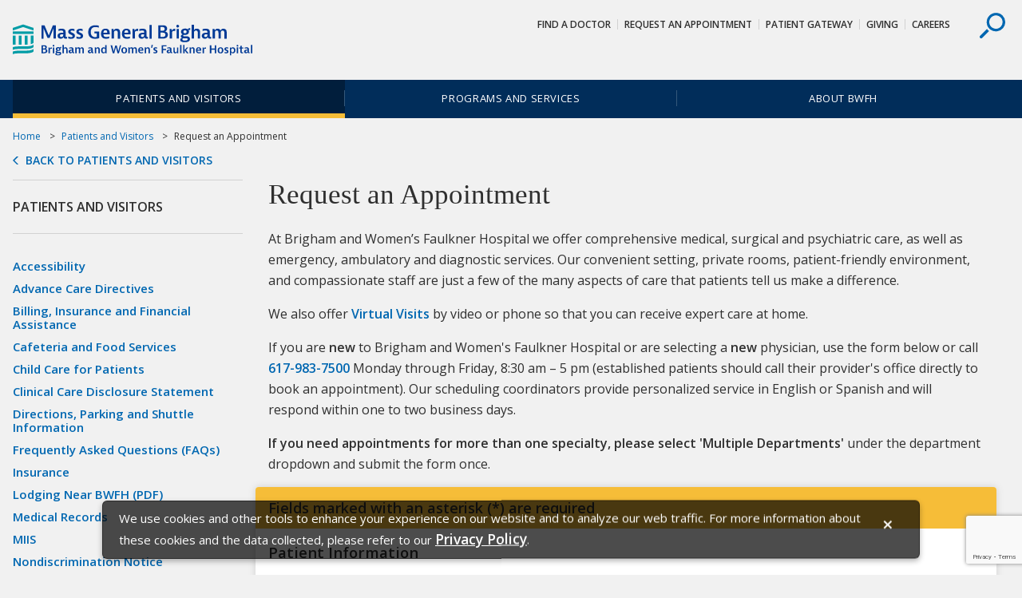

--- FILE ---
content_type: text/html; charset=UTF-8
request_url: https://www.brighamandwomensfaulkner.org/forms/request-appointment?cmp=faulk&TRILIBIS_EMULATOR_UA=ulvhbdkubeqb%2Culvhbdkubeqb
body_size: 14080
content:
<html lang="en">
<head>
<META http-equiv="Content-Type" content="text/html; charset=UTF-8">
<title>Request an Appointment - Brigham and Women's Faulkner Hospital</title><link rel="canonical" href="https://www.brighamandwomensfaulkner.org/forms/request-appointment?TRILIBIS_EMULATOR_UA=ulvhbdkubeqb%2culvhbdkubeqb"/><!--grid-layout--><!--ls:begin[stylesheet]--><style type="text/css">
          
          .iw_container
          {
            max-width:800px !important;
            margin-left: auto;
            margin-right: auto;
          }
          .iw_stretch
          {
            max-width: 100% !important;
          }
        </style>
<link href="//fast.fonts.net/cssapi/7aae072e-5859-4282-af42-f2805ace49c4.css?TRILIBIS_EMULATOR_UA=ulvhbdkubeqb%2culvhbdkubeqb" rel="stylesheet" type="text/css">
<link rel="stylesheet" href="https://fonts.googleapis.com/css?family=Open+Sans:400,400i,600,600i&TRILIBIS_EMULATOR_UA=ulvhbdkubeqb%2culvhbdkubeqb">
<link href="/assets/BWH/core/css/main.css?TRILIBIS_EMULATOR_UA=ulvhbdkubeqb%2culvhbdkubeqb" type="text/css" rel="stylesheet">
<!--ls:end[stylesheet]-->
<!--ls:begin[meta-keywords]-->
<meta name="keywords" content="">
<!--ls:end[meta-keywords]-->
<!--ls:begin[meta-description]-->
<meta name="description" content="A form for new patients to request an appointment at Brigham and Women's Faulkner Hospital.">
<!--ls:end[meta-description]-->
<!--ls:begin[custom-meta-data]-->
<meta name="viewport" content="width=device-width, initial-scale=1.0, maximum-scale=1.0">
<!--ls:end[custom-meta-data]-->
<!--ls:begin[meta-vpath]-->
<meta name="vpath" content="">
<!--ls:end[meta-vpath]-->
<!--ls:begin[meta-page-locale-name]-->
<meta name="page-locale-name" content="">
<!--ls:end[meta-page-locale-name]-->
<!--ls:begin[head-injection]--><meta name="site-areas" content="Patients and Visitor Information" /><meta content="/assets/Faulkner/bwhf-exterior-default.png" property="og:image"/>

<meta name="facebook-domain-verification" content="fdo2fqgm7hbt8vnm17phvvvgjd71mc" /><!--ls:end[head-injection]--><!--ls:begin[tracker-injection]--><!--ls:end[tracker-injection]--><!--ls:begin[script]--><!--ls:end[script]--><!--[if lt IE 9]>
			<script src="//html5shiv.googlecode.com/svn/trunk/html5.js"></script>
		<![endif]--><link href="/assets/BWH/core/images/favicons/favicon2.ico?v=3&TRILIBIS_EMULATOR_UA=ulvhbdkubeqb%2culvhbdkubeqb" sizes="16x16" type="image/ico" rel="icon">
<link href="/assets/BWH/core/images/favicons/apple-touch-icon.png?v=3&TRILIBIS_EMULATOR_UA=ulvhbdkubeqb%2culvhbdkubeqb" sizes="180x180" rel="apple-touch-icon">
<link href="/assets/BWH/core/images/favicons/favicon-32x32.png?v=3&TRILIBIS_EMULATOR_UA=ulvhbdkubeqb%2culvhbdkubeqb" sizes="32x32" type="image/png" rel="icon">
<link href="/assets/BWH/core/images/favicons/favicon-194x194.png?v=3&TRILIBIS_EMULATOR_UA=ulvhbdkubeqb%2culvhbdkubeqb" sizes="194x194" type="image/png" rel="icon">
<link href="/assets/BWH/core/images/favicons/android-chrome-192x192.png?v=3&TRILIBIS_EMULATOR_UA=ulvhbdkubeqb%2culvhbdkubeqb" sizes="192x192" type="image/png" rel="icon">
<link href="/assets/BWH/core/images/favicons/favicon-16x16.png?v=3&TRILIBIS_EMULATOR_UA=ulvhbdkubeqb%2culvhbdkubeqb" sizes="16x16" type="image/png" rel="icon">
<link href="/assets/BWH/core/images/favicons/manifest.json?v=3&TRILIBIS_EMULATOR_UA=ulvhbdkubeqb%2culvhbdkubeqb" rel="manifest">
<link color="#0067b1" href="/assets/BWH/core/images/favicons/safari-pinned-tab.svg?v=3&TRILIBIS_EMULATOR_UA=ulvhbdkubeqb%2culvhbdkubeqb" rel="mask-icon">
<link href="/assets/BWH/core/images/favicons/favicon2.ico?v=3&TRILIBIS_EMULATOR_UA=ulvhbdkubeqb%2culvhbdkubeqb" type="image/x-icon" rel="shortcut icon">
<meta content="#2d89ef" name="msapplication-TileColor">
<meta content="/assets/BWH/core/images/favicons/mstile-144x144.png?v=3" name="msapplication-TileImage">
<meta content="#ffffff" name="theme-color">
<meta content="#ffffff" name="test-meta">
</head>
<body>
<!--ls:begin[body]--><script type="text/javascript">
(function(window, document, dataLayerName, id) {
window[dataLayerName]=window[dataLayerName]||[],window[dataLayerName].push({start:(new Date).getTime(),event:"stg.start"});var scripts=document.getElementsByTagName('script')[0],tags=document.createElement('script');
function stgCreateCookie(a,b,c){var d="";if(c){var e=new Date;e.setTime(e.getTime()+24*c*60*60*1e3),d="; expires="+e.toUTCString()}document.cookie=a+"="+b+d+"; path=/"}
var isStgDebug=(window.location.href.match("stg_debug?TRILIBIS_EMULATOR_UA=ulvhbdkubeqb%2culvhbdkubeqb")||document.cookie.match("stg_debug"))&&!window.location.href.match("stg_disable_debug?TRILIBIS_EMULATOR_UA=ulvhbdkubeqb%2culvhbdkubeqb");stgCreateCookie("stg_debug",isStgDebug?1:"",isStgDebug?14:-1);
var qP=[];dataLayerName!=="dataLayer"&&qP.push("data_layer_name="+dataLayerName),isStgDebug&&qP.push("stg_debug");var qPString=qP.length>0?("?"+qP.join("&")):"";
tags.async=!0,tags.src="https://mgb.containers.piwik.pro/"+id+".js"+qPString,scripts.parentNode.insertBefore(tags,scripts);
!function(a,n,i){a[n]=a[n]||{};for(var c=0;c<i.length;c++)!function(i){a[n][i]=a[n][i]||{},a[n][i].api=a[n][i].api||function(){var a=[].slice.call(arguments,0);"string"==typeof a[0]&&window[dataLayerName].push({event:n+"."+i+":"+a[0],parameters:[].slice.call(arguments,1)})}}(i[c])}(window,"ppms",["tm","cm"]);
})(window, document, 'dataLayer', '964311c1-a3a9-4326-a39a-44c31516ada6');
</script><div class="container-fluid iw_section" id="sectionj2veiog4"> 
 <div class="row iw_row iw_stretch" id="rowj2veiog5"> 
  <div class="iw_columns col-lg-12" id="colj2veiog6"> 
   <div class="iw_component" id="iw_comp1495171520067">
     <style>#iw_comp1495171520067{}</style><style>#iw_comp1495171520067{}</style><a href="#cookieNotice?TRILIBIS_EMULATOR_UA=ulvhbdkubeqb%2culvhbdkubeqb" class="visually-hidden">skip to Cookie Notice</a><a href="#skipContent?TRILIBIS_EMULATOR_UA=ulvhbdkubeqb%2culvhbdkubeqb" class="visually-hidden">Skip to contents</a><div class="site-overlay"></div><header role="banner" class="header component">
<div class="header__upper">
<div class="container">
<a title="Brigham and Women's Faulkner Hospital" href="/?TRILIBIS_EMULATOR_UA=ulvhbdkubeqb%2culvhbdkubeqb" target=""><img id="" src="/assets/Faulkner/core/sprites/vectors/bwfh-logo.svg" alt="Brigham and Women's Faulkner Hospital" class="header__logo"></a>
<div class="header__controls">
<button  class="header__search header__search--desktop">
<svg class="header__search-icon">
<use xlink:href="/assets/BWH/core/spritesheets/vector.spritesheet.svg#icon-search"></use>
</svg>
</button>
</div>
<nav aria-describedby="utility-nav-title" role="navigation" class="utility-nav">
<div class="visually-hidden" id="utility-nav-title">Utility Navigation</div>
<ul class="utility-nav__list">
<li class="utility-nav__item">
<a class="utility-nav__link" title="Find a Doctor" href="https://physiciandirectory.brighamandwomens.org/Faulkner?TRILIBIS_EMULATOR_UA=ulvhbdkubeqb%2culvhbdkubeqb" target="_blank">Find a Doctor</a>
</li>
<li class="utility-nav__item">
<a class="utility-nav__link" title="Request An Appointment" href="/forms/request-appointment?cmp=faulk&TRILIBIS_EMULATOR_UA=ulvhbdkubeqb%2culvhbdkubeqb" target="">Request An Appointment</a>
</li>
<li class="utility-nav__item">
<a class="utility-nav__link" title="Patient Gateway" href="/patients-and-families/patient-gateway?TRILIBIS_EMULATOR_UA=ulvhbdkubeqb%2culvhbdkubeqb" target="">Patient Gateway</a>
</li>
<li class="utility-nav__item">
<a class="utility-nav__link" title="Giving" href="https://give.brighamandwomens.org/?utm_medium=web&amp;utm_source=bwfhmain&amp;utm_campaign=25XXAGWM&amp;utm_content=topnav&TRILIBIS_EMULATOR_UA=ulvhbdkubeqb%2culvhbdkubeqb" target="_blank">Giving</a>
</li>
<li class="utility-nav__item">
<a class="utility-nav__link" title="Careers" href="/about-bwfh/careers/overview?TRILIBIS_EMULATOR_UA=ulvhbdkubeqb%2culvhbdkubeqb" target="">Careers</a>
</li>
</ul>
</nav>
</div>
</div>
<div class="header__search-drawer">
<div class="site-search">
<div class="container">
<form method="GET" action="/search-results.page?TRILIBIS_EMULATOR_UA=ulvhbdkubeqb%2culvhbdkubeqb" class="site-search__form">
<label for="site-search" class="site-search__label visually-hidden">Search</label><input placeholder="Search..." type="search" name="text" class="site-search__search-field"><input  value="Search" type="submit" class="site-search__submit btn btn--secondary">
</form>
<button  class="site-search__close">
<svg class="site-search__close-icon">
<use xlink:href="/assets/BWH/core/spritesheets/vector.spritesheet.svg#icon-x"></use>
</svg>
</button>
<div or-tablet="show" class="site-search__quick-links">
<span class="site-search__qtitle">Frequently Searched:</span>
<ul class="site-search__qlist">
<li class="site-search__qitem">
<a class="site-search__qlink" title="Directions and Parking" href="/patients-and-families/maps-and-directions?TRILIBIS_EMULATOR_UA=ulvhbdkubeqb%2culvhbdkubeqb" target="">Directions and Parking</a>
</li>
<li class="site-search__qitem">
<a class="site-search__qlink" title="Programs and Services" href="/programs-and-services/services-a-to-z?TRILIBIS_EMULATOR_UA=ulvhbdkubeqb%2culvhbdkubeqb" target="">Programs and Services</a>
</li>
<li class="site-search__qitem">
<a class="site-search__qlink" title="Medical Records" href="/patients-and-families/medical-records?TRILIBIS_EMULATOR_UA=ulvhbdkubeqb%2culvhbdkubeqb" target="">Medical Records</a>
</li>
<li class="site-search__qitem">
<a class="site-search__qlink" title="Volunteer at BWFH" href="/about-bwfh/volunteer/default?TRILIBIS_EMULATOR_UA=ulvhbdkubeqb%2culvhbdkubeqb" target="">Volunteer at BWFH</a>
</li>
</ul>
</div>
</div>
</div>
</div>

<nav aria-describedby="main-nav-title" role="navigation"  class="main-nav">
<div id="main-nav-title" class="visually-hidden">Site Navigation</div>
<div class="container">
<ul class="main-nav__list">
<li class="main-nav__item main-nav__item--active">
<a class="main-nav__link" title="Information for Patients and Families" href="/patients-and-families/default?TRILIBIS_EMULATOR_UA=ulvhbdkubeqb%2culvhbdkubeqb">Patients and Visitors</a>
</li>
<li class="main-nav__item">
<a class="main-nav__link" title="Programs and Services at Brigham and Women's Faulkner Hospital" href="/programs-and-services/services-a-to-z?TRILIBIS_EMULATOR_UA=ulvhbdkubeqb%2culvhbdkubeqb">Programs and Services</a>
</li>
<li class="main-nav__item">
<a class="main-nav__link" title="Information about Brigham and Women's Faulkner Hospital" href="/about-bwfh/about-bwfh?TRILIBIS_EMULATOR_UA=ulvhbdkubeqb%2culvhbdkubeqb">About BWFH</a>
</li>
</ul>
</div>
</nav>
<nav aria-labelledby="priority-nav-title" role="navigation"  data-component="sticky-nav" class="priority-nav">
<input  value="7" id="priority-nav__toshow" name="priority-nav__toshow" type="hidden">
<div class="visually-hidden" id="priority-nav-title">Priority Navigation</div>
<div class="container">
<div class="priority-nav__wrapper">
<ul class="priority-nav__list">
<li class="priority-nav__item priority-nav__item--plus">
<a class="priority-nav__link" href=""><span class="priority-nav__text">More</span><span class="priority-nav__plus-sign">&nbsp;</span></a>
<div class="priority-nav__dropdown">
<ul>
<a class="priority-nav__link" title="" href="/?TRILIBIS_EMULATOR_UA=ulvhbdkubeqb%2culvhbdkubeqb" target=""></a>
</ul>
</div>
</li>
</ul>
</div>
</div>
</nav>
</header><p id="skip-header" class="visually-hidden">Header Skipped.</p>

 
   </div> 
  </div> 
 </div> 
</div> 
<div class="container-fluid iw_section" id="sectionj2veiog8"> 
 <div class="row iw_row iw_stretch" id="rowj2veiog9"> 
  <div class="iw_columns col-lg-12" id="colj2veioga"> 
   <div class="iw_placeholder" id="iw_placeholder1495171520071"></div> 
  </div> 
 </div> 
</div> 
<div class="container-fluid iw_section" id="sectionj2veiogg"> 
 <div class="row iw_row iw_container" id="rowj2veiogh"> 
  <div class="iw_columns col-lg-12" id="colj2veiogi"> 
   <div class="iw_component" id="iw_comp1495171520079">
     <style>#iw_comp1495171520079{}</style><style>#iw_comp1495171520079{}</style><div class="breadcrumbs component">
<div >
<ul class="breadcrumbs__list">
<li class="breadcrumbs__item">
<a href="/?TRILIBIS_EMULATOR_UA=ulvhbdkubeqb%2culvhbdkubeqb" class="breadcrumbs__link" title="Home">Home</a>
</li>
<li class="breadcrumbs__item">
<a class="breadcrumbs__link" title="Patients and Visitors" href="/patients-and-families/default?TRILIBIS_EMULATOR_UA=ulvhbdkubeqb%2culvhbdkubeqb">Patients and Visitors</a>
</li>
<li class="breadcrumbs__item">Request an Appointment</li>
</ul>
<a class="breadcrumbs__back-link" title=" Patients and Visitors" href="/patients-and-families/default?TRILIBIS_EMULATOR_UA=ulvhbdkubeqb%2culvhbdkubeqb">Back to Patients and Visitors</a>
</div>

</div>

 
   </div> 
  </div> 
 </div> 
</div> 
<div class="container-fluid iw_section" id="sectionj2veiogk"> 
 <div class="row iw_row iw_container" id="rowj2veiogl"> 
  <div class="iw_columns col-lg-12" id="colj2veiogm"> 
   <div class="row iw_row" id="rowj2veiogo"> 
    <div class="iw_columns col-lg-9 content-has-sidebar" id="colj2veiogq"> 
     <div class="iw_component" id="iw_comp1495171520087">
       <style>#iw_comp1495171520087{}</style><h1 class="page-title">Request an Appointment
</h1> 
     </div> 
     <div class="iw_placeholder" id="iw_placeholder1496845733721"> 
      <div class="iw_component" id="iw_comp1513964297535">
        <style>#iw_comp1513964297535{}</style><div 
class="rich-text component " 
style="" 
id=""
><span><p>At Brigham and Women&rsquo;s Faulkner Hospital we offer comprehensive medical, surgical and psychiatric care, as well as emergency, ambulatory and diagnostic services. Our convenient setting, private rooms, patient-friendly environment, and compassionate staff are just a few of the many aspects of care that patients tell us make a difference.</p>
<p>We also offer <a href="/patients-and-families/virtual-visits/default?TRILIBIS_EMULATOR_UA=ulvhbdkubeqb%2culvhbdkubeqb" target="_blank" rel="noopener noreferrer">Virtual Visits</a> by video or phone so that you can receive expert care at home.&nbsp;</p>
<p>If you are <strong>new</strong> to Brigham and Women's Faulkner Hospital or are selecting a <strong>new</strong> physician, use the form below or call <a href="tel:617-983-7500?TRILIBIS_EMULATOR_UA=ulvhbdkubeqb%2culvhbdkubeqb" target="_blank" rel="noopener noreferrer">617-983-7500</a> Monday through Friday, 8:30 am &ndash; 5 pm (established patients should call their provider's office directly to book an appointment). Our scheduling coordinators provide personalized service in English or Spanish and will respond within one to two business days.</p>
<p><strong>If you need appointments for more than one specialty, please select 'Multiple Departments'</strong> under the department dropdown and submit the form once.</p></span></div>
     
      </div> 
     </div> 
     <div class="iw_placeholder" id="iw_placeholder1495171520092"></div> 
     <div class="row iw_row" id="rowj2veioh2"> 
      <div class="iw_columns col-lg-6" id="colj2veioh3"> 
       <div class="iw_placeholder" id="iw_placeholder1495171520094"></div> 
      </div> 
      <div class="iw_columns col-lg-6" id="colj2veioh4"> 
       <div class="iw_placeholder" id="iw_placeholder1495171520095"></div> 
      </div> 
     </div> 
     <div class="iw_placeholder" id="iw_placeholder1495171520096"> 
      <div class="iw_component" id="iw_comp1573992965882">
        <style>#iw_comp1573992965882{}</style><style>#iw_comp1573992965882{}</style><form formsubmit="true" class="form" method="post">
<div class="form__header">Fields marked with an asterisk (*) are required</div>
<div class="form__fields form__fields-custom">
<h3>Patient Information</h3>
<div>
<label for="fname">Patient First Name:<span class="form-req">&nbsp; *</span></label><input name="fname" id="fname" type="text" data-rule-required="true" aria-required="true" data-msg-pattern="Please provide first name"><input value="Patient First Name" name="fname_label" id="fname_label" type="hidden">
</div>
<div>
<label for="lname">Patient Last Name:<span class="form-req">&nbsp; *</span></label><input name="lname" id="lname" type="text" data-rule-required="true" aria-required="true" data-msg-pattern="Please provide last name"><input value="Patient Last Name" name="lname_label" id="lname_label" type="hidden">
</div>
<div>
<label for="phone">Phone:<span class="form-req">&nbsp; *</span></label><input name="phone" id="phone" type="tel" data-rule-required="true" aria-required="true" data-msg-pattern="Please provide phone" data-rule-pattern="[+]?[0-9]{0,3}[-]?[0-9]{1,5}[-]?[0-9]{3,4}[-]?[0-9]{3,9}"><input value="Phone" name="phone_label" id="phone_label" type="hidden">
</div>
<div>
<label for="email">Email:<span class="form-req">&nbsp; *</span></label><input name="email" id="email" type="email" data-rule-required="true" aria-required="true" data-msg-pattern="Please provide email"><input value="Email" name="email_label" id="email_label" type="hidden"><label class="form_secondary_field" for="form_secondary_email"></label><input id="form_secondary_email" name="form_secondary_email" type="email" autocomplete="off" class="form_secondary_field"><label class="form_secondary_field" for="form_secondary_address"></label><input id="form_secondary_address" name="form_secondary_address" type="text" autocomplete="off" class="form_secondary_field">
</div>
<div>
<label for="dob">Date of Birth MM/DD/YYYY:<span class="form-req">&nbsp; *</span></label><input onchange="mydateFormat();" data-rule-date="true" placeholder="MM/DD/YYYY" name="dob" id="dob" type="text" data-rule-required="true" aria-required="true" data-msg-pattern="Please use MM/DD/YYYY format"><input value="Date of Birth MM/DD/YYYY" name="dob_label" id="dob_label" type="hidden">
</div>
<div>
<label for="department">Department To Schedule With:<span class="form-req">&nbsp; *</span></label><select name="department" id="department" data-rule-required="true" aria-required="true" data-msg-pattern=""><option value="">Please Select One</option><option value="not-specified">Not Specified</option><option value="multi-departments">Multiple Departments</option><option value="addiction-recovery">Addiction Recovery</option><option value="allergy-immunology">Allergy and Immunology</option><option value="anesthesiology">Anesthesiology</option><option value="audiology">Audiology</option><option value="autonomic-test-lab">Autonomic Test Lab</option><option value="breast-imaging-and-diagnostic-center">Breast Imaging and Diagnostic Center</option><option value="breast-surgery-treatment">Breast Surgery/Treatment</option><option value="cardiology">Cardiology</option><option value="cardiac-rehabilitation">Cardiac Rehabilitation</option><option value="dermatology">Dermatology</option><option value="diabetes-program">Diabetes Program</option><option value="dialysis">Dialysis</option><option value="endocrinology">Endocrinology</option><option value="endoscopy-center">Endoscopy Center</option><option value="gastroenterology">Gastroenterology</option><option value="headache-center">Headache Center</option><option value="infectious-disease">Infectious Disease</option><option value="mens-health-center">Men's Health Center</option><option value="nephrology">Nephrology</option><option value="neurology">Neurology</option><option value="nutrition">Nutrition</option><option value="obgyn">Obstetrics and Gynecology</option><option value="orthopaedic-center">Orthopaedic Center</option><option value="otolaryngology">Otolaryngology (Ear, Nose and Throat)</option><option value="pain-management-center">Pain Management Center</option><option value="pathology">Pathology</option><option value="pediatrics">Pediatrics</option><option value="plastic-surgery">Plastic and Reconstructive Surgery</option><option value="podiatry">Podiatry</option><option value="primary-care">Primary Care</option><option value="psychiatry">Psychiatry</option><option value="pulmonary-and-critical-care-medicine">Pulmonary and Critical Care Medicine</option><option value="pulm-rehabilitation">Pulmonary Rehabilitation</option><option value="radiology">Radiology</option><option value="rehab-services">Rehabilitation Services (PT/OT)</option><option value="rheumatology">Rheumatology</option><option value="sleep-medicine">Sleep Medicine</option><option value="sleep-testing-center">Sleep Testing Center</option><option value="speech-language-therapy">Speech and Language Therapy</option><option value="spine-center">Spine Center</option><option value="surgery">Surgery (Colorectal, Endocrine, General, Gastro, Thoracic, Vascular)</option><option value="thyroid-center">Thyroid Center</option><option value="urology">Urology</option><option value="urogynecology">Urogynecology</option><option value="weight-management">Weight Management</option></select><input value="Department To Schedule With" name="department_label" id="department_label" type="hidden">
</div>
<div>
<fieldset>
<legend>E-newsletter: </legend>
<div class="form-group">
<input checked="true" value="Yes" id="subscribe1" name="subscribe" type="checkbox"><label for="subscribe1" class="label--checkbox">Yes, I'm interested in receiving e-mails from Brigham and Women's Faulkner Hospital.</label>
</div>
</fieldset>
</div>
<input name="location" id="location" type="hidden" value="FAULK">
<div>
<input value="Request Appointment" class="btn btn--secondary no-margin" type="submit" id="btnSubmit">
<div class="recaptcha-error g-recaptcha">
<div class="recaptcha-error-message">Please verify that you are not a robot by clicking on the Request Appointment</div>
<div id="g-recaptcha"></div>
</div>
<input value="custom_request_appointment" name="form_type" id="form_type" type="hidden"><input value="submit" name="action" id="action" type="hidden">
</div>
</div>
</form><script type="text/javascript">				
		  var onloadCallback = function() {
			/* Polling for the sake of checking DOM is ready */
			var interval = setInterval(function() {
				if(document.readyState === 'complete') {
					clearInterval(interval);
					
					require(['components/g-recaptcha'],
						function (g_recaptcha) {
						  g_recaptcha.init('g-recaptcha', '6LeBLW0UAAAAALK_G5uEyt63af4YDjgicxoo_LCo');
						}
					);
				}    
			}, 100);				
		  }
		</script><script defer="true" async="true" src="//www.google.com/recaptcha/api.js?onload=onloadCallback&amp;render=explicit"></script><script type="text/javascript">	
		function mydateFormat()
		{
	var myfield = document.getElementById("dob").value;
	var maxLimit = 10;
	
	if (myfield.length >= maxLimit) {

		d = new Date(document.getElementById("dob").value);
		dt = d.getDate();
		mn = d.getMonth();
		mn++;
		yy = d.getFullYear();

		document.getElementById("dob").value = mn + "/" + dt + "/" + yy;

		if (document.getElementById("dob").value == "NaN/NaN/NaN") {
				document.getElementById("dob").value = "";
			}
			}
	else {document.getElementById("dob").value = ""; }
		}
		
	</script>
      
     
      </div> 
     </div> 
     <div class="iw_placeholder" id="iw_placeholder1495171520097"></div> 
     <div class="iw_placeholder" id="iw_placeholder1495171520098"></div> 
     <div class="iw_placeholder" id="iw_placeholder1495171520099"></div> 
     <div class="iw_placeholder" id="iw_placeholder1495171520100"></div> 
     <div class="row iw_row" id="rowj2veioh6"> 
      <div class="iw_columns col-lg-6" id="colj2veioh7"> 
       <div class="iw_placeholder" id="iw_placeholder1495171520101"></div> 
      </div> 
      <div class="iw_columns col-lg-6" id="colj2veioh8"> 
       <div class="iw_placeholder" id="iw_placeholder1495171520105"></div> 
      </div> 
     </div> 
    </div> 
    <div class="iw_columns col-lg-3 content-sidebar" id="colj2veiogp"> 
     <div class="iw_component" id="iw_comp1495171520083">
       <style>#iw_comp1495171520083{}</style><style>#iw_comp1495171520083{}</style><div class="sidebar component" >
<h3 class="sidebar__title">Patients and Visitors</h3>
<nav aria-describedby="sidebar-navigation-title" role="navigation" class="sidebar__navigation">
<a href="#skipContent?TRILIBIS_EMULATOR_UA=ulvhbdkubeqb%2culvhbdkubeqb" class="visually-hidden" id="sidebar-navigation-title">Skip navigation</a>
<ul class="sidebar__list">
<li class="sidebar__item">
<a class="sidebar__link" title="Accessibility" href="/patients-and-families/accessibility?TRILIBIS_EMULATOR_UA=ulvhbdkubeqb%2culvhbdkubeqb">Accessibility</a>
</li>
<li class="sidebar__item">
<a class="sidebar__link" title="Advance Care Directives" href="/patients-and-families/advance-care-directives/default?TRILIBIS_EMULATOR_UA=ulvhbdkubeqb%2culvhbdkubeqb">Advance Care Directives</a>
</li>
<li class="sidebar__item">
<a class="sidebar__link" title="Billing, Insurance and Financial Assistance" href="/patients-and-families/billing-services?TRILIBIS_EMULATOR_UA=ulvhbdkubeqb%2culvhbdkubeqb">Billing, Insurance and Financial Assistance</a>
</li>
<li class="sidebar__item">
<a class="sidebar__link" title="Cafeteria and Food Services" href="/patients-and-families/nutrition-food-services?TRILIBIS_EMULATOR_UA=ulvhbdkubeqb%2culvhbdkubeqb">Cafeteria and Food Services</a>
</li>
<li class="sidebar__item">
<a class="sidebar__link" title="Child Care for Patients" href="/patients-and-families/backup-childcare?TRILIBIS_EMULATOR_UA=ulvhbdkubeqb%2culvhbdkubeqb">Child Care for Patients</a>
</li>
<li class="sidebar__item">
<a class="sidebar__link" title="Clinical Care Disclosure Statement" href="/patients-and-families/clinical-care-disclosure-statement?TRILIBIS_EMULATOR_UA=ulvhbdkubeqb%2culvhbdkubeqb">Clinical Care Disclosure Statement</a>
</li>
<li class="sidebar__item">
<a class="sidebar__link" title="Directions, Parking and Shuttle Information" href="/patients-and-families/maps-and-directions?TRILIBIS_EMULATOR_UA=ulvhbdkubeqb%2culvhbdkubeqb">Directions, Parking and Shuttle Information</a>
</li>
<li class="sidebar__item">
<a class="sidebar__link" title="Frequently Asked Questions (FAQs)" href="/patients-and-families/bwfh-faq?TRILIBIS_EMULATOR_UA=ulvhbdkubeqb%2culvhbdkubeqb">Frequently Asked Questions (FAQs)</a>
</li>
<li class="sidebar__item">
<a class="sidebar__link" title="Insurance" href="https://www.massgeneralbrigham.org/patient-information/billing-and-insurance/insurances-accepted?TRILIBIS_EMULATOR_UA=ulvhbdkubeqb%2culvhbdkubeqb" target="_blank">Insurance</a>
</li>
<li class="sidebar__item">
<a class="sidebar__link" title="Lodging Near BWFH (PDF)" href="/assets/Faulkner/patient-visitors/documents/boston-area-hotel-accommodations.pdf?TRILIBIS_EMULATOR_UA=ulvhbdkubeqb%2culvhbdkubeqb" target="_blank">Lodging Near BWFH (PDF)</a>
</li>
<li class="sidebar__item">
<a class="sidebar__link" title="Medical Records" href="/patients-and-families/medical-records?TRILIBIS_EMULATOR_UA=ulvhbdkubeqb%2culvhbdkubeqb">Medical Records</a>
</li>
<li class="sidebar__item">
<a class="sidebar__link" title="MIIS" href="https://www.brighamandwomensfaulkner.org/assets/Faulkner/patient-visitors/documents/MIIS-fact-sheet.pdf?TRILIBIS_EMULATOR_UA=ulvhbdkubeqb%2culvhbdkubeqb" target="_blank">MIIS</a>
</li>
<li class="sidebar__item">
<a class="sidebar__link" title="Nondiscrimination Notice" href="/patients-and-families/nondiscrimination?TRILIBIS_EMULATOR_UA=ulvhbdkubeqb%2culvhbdkubeqb">Nondiscrimination Notice</a>
</li>
<li class="sidebar__item">
<a class="sidebar__link" title="Patient and Family Advisory Council (PFAC)" href="/patients-and-families/pfac/default?TRILIBIS_EMULATOR_UA=ulvhbdkubeqb%2culvhbdkubeqb">Patient and Family Advisory Council (PFAC)</a>
</li>
<li class="sidebar__item">
<a class="sidebar__link" title="Patient Gateway" href="/patients-and-families/patient-gateway?TRILIBIS_EMULATOR_UA=ulvhbdkubeqb%2culvhbdkubeqb">Patient Gateway</a>
</li>
<li class="sidebar__item">
<a class="sidebar__link" title="Patient Rights and Responsibilities" href="/patients-and-families/patient-rights-and-responsibilities?TRILIBIS_EMULATOR_UA=ulvhbdkubeqb%2culvhbdkubeqb">Patient Rights and Responsibilities</a>
</li>
<li class="sidebar__item">
<a class="sidebar__link" title="Patient Testimonials" href="/patients-and-families/patient-testimonials/default?TRILIBIS_EMULATOR_UA=ulvhbdkubeqb%2culvhbdkubeqb">Patient Testimonials</a>
</li>
<li class="sidebar__item">
<a class="sidebar__link" title="Preparing for Surgery" href="/patients-and-families/preparing-for-surgery/default?TRILIBIS_EMULATOR_UA=ulvhbdkubeqb%2culvhbdkubeqb">Preparing for Surgery</a>
</li>
<li class="sidebar__item">
<a class="sidebar__link" title="Privacy Notice" href="/patients-and-families/privacy-notice?TRILIBIS_EMULATOR_UA=ulvhbdkubeqb%2culvhbdkubeqb">Privacy Notice</a>
</li>
<li class="sidebar__item">
<a class="sidebar__link" title="Quality and Patient Safety" href="/patients-and-families/quality-and-patient-safety?TRILIBIS_EMULATOR_UA=ulvhbdkubeqb%2culvhbdkubeqb">Quality and Patient Safety</a>
</li>
<li class="sidebar__item">
<a class="sidebar__link" title="Refer a Patient (for staff use)" href="/patients-and-families/refer-a-patient?TRILIBIS_EMULATOR_UA=ulvhbdkubeqb%2culvhbdkubeqb">Refer a Patient (for staff use)</a>
</li>
<li class="sidebar__item sidebar__item--active">Request an Appointment</li>
<li class="sidebar__item">
<a class="sidebar__link" title="Services for Inpatients" href="/patients-and-families/services-for-inpatients?TRILIBIS_EMULATOR_UA=ulvhbdkubeqb%2culvhbdkubeqb">Services for Inpatients</a>
</li>
<li class="sidebar__item">
<a class="sidebar__link" title="Visiting a Patient" href="/patients-and-families/visiting-a-patient?TRILIBIS_EMULATOR_UA=ulvhbdkubeqb%2culvhbdkubeqb">Visiting a Patient</a>
</li>
<li class="sidebar__item">
<a class="sidebar__link" title="Your Guide to BWFH (PDF)" href="/assets/Faulkner/patient-visitors/documents/your-guide-to-bwfh.pdf?TRILIBIS_EMULATOR_UA=ulvhbdkubeqb%2culvhbdkubeqb" target="_blank">Your Guide to BWFH (PDF)</a>
</li>
</ul>
</nav>
</div>

 
     </div> 
     <div class="iw_component" id="iw_comp1495171520093">
       <style>#iw_comp1495171520093{}</style><style>#iw_comp1495171520093{}</style><section  class="quick-links quick-links--promo-sidebar left-nav-sidebar component">
<div class="quick-links__content rich-text component">
<div class="quick-links__quick">
<a class="quick-links__item btn btn--block-arrow" title="Find A Doctor" href="https://physiciandirectory.brighamandwomens.org/Faulkner?TRILIBIS_EMULATOR_UA=ulvhbdkubeqb%2culvhbdkubeqb" target="_blank"><span>Find A Doctor</span></a><a class="quick-links__item btn btn--block-arrow" title="Request an Appointment" href="/forms/request-appointment?cmp=faulk&TRILIBIS_EMULATOR_UA=ulvhbdkubeqb%2culvhbdkubeqb" target=""><span>Request Appointment</span></a><a class="quick-links__item btn btn--block-arrow" title="Clinical Departments and Services" href="/programs-and-services/services-a-to-z?TRILIBIS_EMULATOR_UA=ulvhbdkubeqb%2culvhbdkubeqb" target=""><span>Services A to Z</span></a><a class="quick-links__item btn btn--block-arrow" title="Brigham and Women's Faulkner Hospital Parking and Directions" href="/patients-and-families/maps-and-directions?TRILIBIS_EMULATOR_UA=ulvhbdkubeqb%2culvhbdkubeqb" target=""><span>Directions &amp; Parking</span></a>
</div>
<div class="quick-links__related">
<ul class="quick-links__related-list"></ul>
</div>
</div>
</section>
 
     </div> 
     <div class="iw_placeholder" id="iw_placeholder1495171520109"></div> 
     <div class="iw_placeholder" id="iw_placeholder1495171520110"></div> 
    </div> 
   </div> 
  </div> 
 </div> 
</div> 
<div class="container-fluid iw_section" id="sectionj2veiohc"> 
 <div class="row iw_row iw_stretch" id="rowj2veiohd"> 
  <div class="iw_columns col-lg-12" id="colj2veiohe"> 
   <div class="iw_placeholder" id="iw_placeholder1495171520111"></div> 
  </div> 
 </div> 
</div> 
<div class="container-fluid iw_section" id="sectionj2veiohg"> 
 <div class="row iw_row iw_stretch" id="rowj2veiohh"> 
  <div class="iw_columns col-lg-6" id="colj2veiohi"> 
   <div class="iw_placeholder" id="iw_placeholder1495171520115"></div> 
  </div> 
  <div class="iw_columns col-lg-6" id="colj2veiohv"> 
   <div class="iw_placeholder" id="iw_placeholder1495171520119"> 
    <div class="iw_component" id="iw_comp1513964297555">
      <style>#iw_comp1513964286152{}</style><style>#iw_comp1513964286152{}</style><section aria-describedby="hero__title--s5" role="region" title="" class="hero hero--centered-text component" style="background-image: url(/assets/Faulkner/CTA-hero-bottom-2.jpg)">
<div class="hero__content">
<div class="container">
<h2 class="hero__title" id="hero__title--s5">Brigham and Women's Faulkner Hospital</h2>
<hr class="hero__rule">
<p class="hero__text"><p>Offering comprehensive medical, surgical and psychiatric care as well as complete emergency, ambulatory and diagnostic services to residents of southwest Boston and the surrounding suburbs.</p></p>
<p class="hero__callout">
</p>
<a class="hero__link btn btn--primary" href="/about-bwfh/about-bwfh?TRILIBIS_EMULATOR_UA=ulvhbdkubeqb%2culvhbdkubeqb" target="">Learn more about BWFH</a>
</div>
</div>
</section>

 
    </div> 
   </div> 
  </div> 
 </div> 
</div> 
<div class="container-fluid iw_section" id="sectionj2veioho"> 
 <div class="row iw_row iw_stretch" id="rowj2veiohp"> 
  <div class="iw_columns col-lg-12" id="colj2veiohq"> 
   <div class="iw_placeholder" id="iw_placeholder1495171520123"></div> 
  </div> 
 </div> 
</div> 
<div class="container-fluid iw_section" id="sectionj2veiohs"> 
 <div class="row iw_row iw_stretch" id="rowj2veioht"> 
  <div class="iw_columns col-lg-12" id="colj2veiohu"> 
   <div class="iw_component" id="iw_comp1495171520127">
     <style>#iw_comp1495171520127{}</style><style>#iw_comp1495171520127{}</style><div class="footer">

<div class="row">
<div class="social-bar component">
<div class="container">
<div class="social-bar__wrapper">
<div class="social-bar__table-cell">
<p class="social-bar__content">
<span>Stay Informed.</span>&nbsp;
						
<span>Connect with us.</span>&nbsp;
						</p>
</div>
<div class="social-bar__table-cell">
<ul class="social-bar__list">
<li class="social-bar__item">
<a class="social-bar__link" alt="Like us on Facebook" href="https://www.facebook.com/faulknerhospital?TRILIBIS_EMULATOR_UA=ulvhbdkubeqb%2culvhbdkubeqb" target="_blank">
<svg class="social-bar__icon">
<desc>Facebook</desc>
<use xmlns:xlink="http://www.w3.org/1999/xlink" xlink:href="/assets/BWH/core/spritesheets/vector.spritesheet.svg#social-fb"></use>
</svg>
</a>
</li>
<li class="social-bar__item">
<a class="social-bar__link" alt="Follow us on Twitter" href="https://twitter.com/faulknerhosp?TRILIBIS_EMULATOR_UA=ulvhbdkubeqb%2culvhbdkubeqb" target="_blank">
<svg class="social-bar__icon">
<desc>Twitter</desc>
<use xlink:href="/assets/BWH/core/spritesheets/vector.spritesheet.svg#social-tw"></use>
</svg>
</a>
</li>
<li class="social-bar__item">
<a class="social-bar__link" alt="Instagram at BWFH" href="https://www.instagram.com/bwfaulknerhospital?TRILIBIS_EMULATOR_UA=ulvhbdkubeqb%2culvhbdkubeqb" target="_blank">
<svg class="social-bar__icon">
<desc>Instagram</desc>
<use xlink:href="/assets/BWH/core/spritesheets/vector.spritesheet.svg#social-ig"></use>
</svg>
</a>
</li>
<li class="social-bar__item">
<a class="social-bar__link" alt="Subscribe to our YouTube Channel" href="https://www.youtube.com/faulknerhospital?TRILIBIS_EMULATOR_UA=ulvhbdkubeqb%2culvhbdkubeqb" target="_blank">
<svg class="social-bar__icon">
<desc>YouTube</desc>
<use xlink:href="/assets/BWH/core/spritesheets/vector.spritesheet.svg#social-yt"></use>
</svg>
</a>
</li>
<li class="social-bar__item">
<a class="social-bar__link" alt="LinkedIn" href="https://www.linkedin.com/company/brigham-and-women%E2%80%99s-faulkner-hospital?TRILIBIS_EMULATOR_UA=ulvhbdkubeqb%2culvhbdkubeqb" target="_blank">
<svg class="social-bar__icon">
<desc>LinkedIn</desc>
<use xlink:href="/assets/BWH/core/spritesheets/vector.spritesheet.svg#social-ln"></use>
</svg>
</a>
</li>
<li class="social-bar__item">
<a class="social-bar__link" alt="Newsroom at BWFH " href="/about-bwfh/news/main/default?TRILIBIS_EMULATOR_UA=ulvhbdkubeqb%2culvhbdkubeqb">
<svg class="social-bar__icon">
<desc>Newsroom</desc>
<use xlink:href="/assets/BWH/core/spritesheets/vector.spritesheet.svg#social-news"></use>
</svg>
</a>
</li>
</ul>
</div>
</div>
</div>
</div>
</div>
<footer role="contentinfo" class="footer__main row">

<style>
					.footer__notice.modal {
						display: none;  /*Hidden by default */
						position: fixed; /* Stay in place */
						z-index: 100148; /* Sit on top */
						left: 0;
						top: 0;			
					}
					.footer__notice.modal::backdrop {
						position: fixed;
						top: 0;
						left: 0;
						right: 0;
						bottom: 0;
						background-color: rgba(0, 0, 0, 0.6);
					}
					.footer__notice .modal-content{
						background-color: rgba(0, 0, 0, 0.7);
    					color: #fefefe;
						position: fixed;
						left: 50%;
						margin: 0 auto;
						bottom: -6rem;
						transform: translate(-50%, -50%);
						font-size: .9375rem;						
						padding: 5px 20px;
						width: 80%; /* Could be more or less, depending on screen size */
						border: 1px solid rgba(0, 0, 0, 0.4);
						border-radius: 6px;
						box-shadow: 0 3px 7px rgba(0, 0, 0, 0.3);
					}
					.footer__notice .modal-body tr{
						background-color: rgba(0, 0, 0, 0);
						color: #fefefe;
						border: none;
					}
					.footer__notice .modal-body td{
						padding:0;
						font-size: .9375rem;						
						vertical-align:top;
					}
					@media (min-width: 768px){
						.footer__notice .modal-content {
							bottom: -1rem;
						}
					}
					.footer__notice .close {
						color: #fefefe;
						float: right;
						font-size: 1.5rem;
						font-weight: 600;
						padding: 0 0.5em;
					}
					.footer__notice .modal-content .btn{
						min-width:75px;
						padding:.15em .25em;
						margin-left:2rem;
						margin-top:.5rem;
						font-size: 0.95rem;
					}
					.footer__notice .modal-body{
						padding: 0.25rem 0;
					}
					.footer__notice .modal-body p{
						margin-top: 0;
					}
					.footer__notice .privacy_policy {
						font-size:1.1rem;
						color: #fefefe;
						border-bottom: 1px solid transparent;
						font-weight: 800;
						transition-property: background-color,color;
					}
				</style>
<div aria-controls="footerNoticeClose" class="footer__notice modal" id="footerModal">
<div class="modal-content">
<div class="modal-header"></div>
<div class="modal-body">
<table>
<tr>
<td>
<p>
<span id="cookieNotice"></span>We use cookies and other tools to enhance your experience on our website and 
									to analyze our web traffic. For more information about these cookies and the data 
									collected, please refer to our <a aria-label="Privacy Policy" class="privacy_policy" href="https://www.brighamandwomens.org/about-bwh/privacy?TRILIBIS_EMULATOR_UA=ulvhbdkubeqb%2culvhbdkubeqb" target="_blank"><span>Privacy Policy</span></a>. 
									</p>
</td><td style="min-width: 1rem;"><a id="cookieNoticeClose" aria-label="Cookie Notice Close" href="#cookieNoticeClose?TRILIBIS_EMULATOR_UA=ulvhbdkubeqb%2culvhbdkubeqb"><span class="close">&times;</span></a></td>
</tr>
</table>
</div>
</div>
</div>
<script type="text/javascript">
					
						var modal = document.getElementById('footerModal');
						var closeBtn = document.querySelector('.footer__notice .modal-body #cookieNoticeClose');
						//var okBtn = document.querySelector('.footer__notice .modal-body a');
						var footerNotifyIndex = document.cookie.indexOf("privacynotifybwh");
						
						closeBtn.focus();
						closeBtn.onclick = function(event) {
							event.preventDefault();							
							modal.style.display = "none";
							var now = new Date();
							now.setTime(now.getTime() + 365 * 24 * 3600 * 1000);//One year
							document.cookie = "privacynotifybwh=; expires=" + now.toUTCString() + "; path=/";
						}

						if(footerNotifyIndex === -1){
							modal.style.display = "block";
						}
						
						document.addEventListener('keyup', function (e) {
							if(e.target.hash){
								var id = e.target.hash.replace(/[?#]/gi, '');
								var spanBtn = document.querySelector('.footer__notice .modal-body .close');
								if(id && id == 'cookieNoticeClose' && e.code == 'Tab'){									
									spanBtn.style.border = "1px solid #01b9e8";	
														
								}
								else{
									var skipContent = document.getElementById('skipContent');
									skipContent.focus();
							
									spanBtn.style.border = "none";
								}
							}
						});
					
				</script>
<div class="container">
<div class="footer__contact">
<img id="" src="/assets/Faulkner/core/sprites/vectors/bwfh-logo.svg" alt="Brigham and Women's Faulkner Hospital" href="" class="footer__logo" ><div class="footer__contact-info">
<p class="h3">Brigham and Women's Faulkner Hospital</p>
<hr class="footer__contact-bar">
<address>1153 Centre Street,&nbsp;Boston&nbsp;MA&nbsp;02130</address>
<a class="footer__contact-link" href="tel:617-983-7000?TRILIBIS_EMULATOR_UA=ulvhbdkubeqb%2culvhbdkubeqb">617-983-7000</a><span class="footer__link-border"></span><a class="footer__contact-link" title="" href="/?TRILIBIS_EMULATOR_UA=ulvhbdkubeqb%2culvhbdkubeqb" target=""></a><a title="Contact Brigham and Women's Faulkner Hospital" class="footer__contact-link" href="/about-bwfh/contact-us?TRILIBIS_EMULATOR_UA=ulvhbdkubeqb%2culvhbdkubeqb">Contact Us</a>
<div ></div>
</div>
</div>
<div class="footer__links">
<nav  class="footer__column">
<h3 class="footer__column-title">Patient Resources</h3>
<ul class="footer__list">
<li class="footer__item">
<a class="footer__link" title="Advance Care Directives" href="/patients-and-families/advance-care-directives/default?TRILIBIS_EMULATOR_UA=ulvhbdkubeqb%2culvhbdkubeqb" target="">Advance Care Directives</a>
</li>
<li class="footer__item">
<a class="footer__link" title="Directions and Parking" href="/patients-and-families/maps-and-directions?TRILIBIS_EMULATOR_UA=ulvhbdkubeqb%2culvhbdkubeqb" target="">Directions and Parking</a>
</li>
<li class="footer__item">
<a class="footer__link" title="Frequently Asked Questions" href="/patients-and-families/bwfh-faq?TRILIBIS_EMULATOR_UA=ulvhbdkubeqb%2culvhbdkubeqb" target="">Frequently Asked Questions</a>
</li>
<li class="footer__item">
<a class="footer__link" title="Interpreter and Translation Services" href="/patients-and-families/interpreter-and-translation-service?TRILIBIS_EMULATOR_UA=ulvhbdkubeqb%2culvhbdkubeqb" target="">Interpreters and Translation</a>
</li>
<li class="footer__item">
<a class="footer__link" href="/patients-and-families/patient-gateway?TRILIBIS_EMULATOR_UA=ulvhbdkubeqb%2culvhbdkubeqb" target="">Patient Gateway</a>
</li>
<li class="footer__item">
<a class="footer__link" title="More Resources" href="/patients-and-families/default?TRILIBIS_EMULATOR_UA=ulvhbdkubeqb%2culvhbdkubeqb" target="">   More Resources</a>
</li>
</ul>
</nav>
<nav  class="footer__column">
<h3 class="footer__column-title">Programs and Services</h3>
<ul class="footer__list">
<li class="footer__item">
<a class="footer__link" title="Addiction Recovery" href="/programs-and-services/addiction-recovery-program/default?TRILIBIS_EMULATOR_UA=ulvhbdkubeqb%2culvhbdkubeqb" target="">Addiction Recovery</a>
</li>
<li class="footer__item">
<a class="footer__link" title="Breast Center" href="/programs-and-services/breast-center/default?TRILIBIS_EMULATOR_UA=ulvhbdkubeqb%2culvhbdkubeqb" target="">Breast Center</a>
</li>
<li class="footer__item">
<a class="footer__link" title="Emergency Medicine Clinical Department" href="/programs-and-services/emergency-medicine/default?TRILIBIS_EMULATOR_UA=ulvhbdkubeqb%2culvhbdkubeqb" target="">Emergency Medicine</a>
</li>
<li class="footer__item">
<a class="footer__link" title="Headache Center" href="/programs-and-services/headache-center/default?TRILIBIS_EMULATOR_UA=ulvhbdkubeqb%2culvhbdkubeqb" target="">Headache Center</a>
</li>
<li class="footer__item">
<a class="footer__link" title="Neurology Clinical Department" href="/programs-and-services/neurology/default?TRILIBIS_EMULATOR_UA=ulvhbdkubeqb%2culvhbdkubeqb" target="">Neurology</a>
</li>
<li class="footer__item">
<a class="footer__link" title="Nutrition" href="/programs-and-services/nutrition/default?TRILIBIS_EMULATOR_UA=ulvhbdkubeqb%2culvhbdkubeqb" target="">Nutrition</a>
</li>
<li class="footer__item">
<a class="footer__link" title="Orthopaedic Center" href="/programs-and-services/orthopedics/default?TRILIBIS_EMULATOR_UA=ulvhbdkubeqb%2culvhbdkubeqb" target="">Orthopaedic Center</a>
</li>
<li class="footer__item">
<a class="footer__link" title="Primary Care" href="/programs-and-services/primary-care/default?TRILIBIS_EMULATOR_UA=ulvhbdkubeqb%2culvhbdkubeqb" target="">Primary Care</a>
</li>
<li class="footer__item">
<a class="footer__link" title="Psychiatry Department" href="/programs-and-services/psychiatry/default?TRILIBIS_EMULATOR_UA=ulvhbdkubeqb%2culvhbdkubeqb" target="">Psychiatry</a>
</li>
<li class="footer__item">
<a class="footer__link" title="Rehabilitation Services" href="/programs-and-services/rehabilitation-services/default?TRILIBIS_EMULATOR_UA=ulvhbdkubeqb%2culvhbdkubeqb" target="">Rehabilitation</a>
</li>
<li class="footer__item">
<a class="footer__link" title="Spine Center" href="/programs-and-services/spine-center/default?TRILIBIS_EMULATOR_UA=ulvhbdkubeqb%2culvhbdkubeqb" target="">Spine Center</a>
</li>
<li class="footer__item">
<a class="footer__link" title="Surgical Specialties" href="/programs-and-services/surgical-specialties/default?TRILIBIS_EMULATOR_UA=ulvhbdkubeqb%2culvhbdkubeqb" target="">Surgical Specialties</a>
</li>
<li class="footer__item">
<a class="footer__link" title="Urology and Men's Health" href="/programs-and-services/urology/default?TRILIBIS_EMULATOR_UA=ulvhbdkubeqb%2culvhbdkubeqb" target="">Urology and Men's Health</a>
</li>
<li class="footer__item">
<a class="footer__link" title="All Services A to Z" href="/programs-and-services/services-a-to-z?TRILIBIS_EMULATOR_UA=ulvhbdkubeqb%2culvhbdkubeqb" target="">   All Services A to Z</a>
</li>
</ul>
</nav>
<nav  class="footer__column footer__column--qlinks" >
<h3 class="footer__column-title">Quick Links</h3>
<ul class="footer__list">
<li class="footer__item">
<a class="footer__link" title="About Brigham and Women's Faulkner Hospital" href="/about-bwfh/about-bwfh?TRILIBIS_EMULATOR_UA=ulvhbdkubeqb%2culvhbdkubeqb" target="">About BWFH</a>
</li>
<li class="footer__item">
<a class="footer__link" title="Careers at Brigham and Women's Faulkner Hospital" href="/about-bwfh/careers/overview?TRILIBIS_EMULATOR_UA=ulvhbdkubeqb%2culvhbdkubeqb" target="">Careers</a>
</li>
<li class="footer__item">
<a class="footer__link" title="Calendar" href="/about-bwfh/events/events-overview?TRILIBIS_EMULATOR_UA=ulvhbdkubeqb%2culvhbdkubeqb" target="">Calendar</a>
</li>
<li class="footer__item">
<a class="footer__link" title="Contact Brigham and Women's Faulkner Hospital" href="/about-bwfh/contact-us?TRILIBIS_EMULATOR_UA=ulvhbdkubeqb%2culvhbdkubeqb" target="">Contact Us</a>
</li>
<li class="footer__item">
<a class="footer__link" title="News Articles from Brigham and Women's Faulkner Hospital" href="/about-bwfh/news/main/default?TRILIBIS_EMULATOR_UA=ulvhbdkubeqb%2culvhbdkubeqb" target="">News Articles</a>
</li>
<li class="footer__item">
<a class="footer__link" title="Privacy Notice" href="/website-information/privacy?TRILIBIS_EMULATOR_UA=ulvhbdkubeqb%2culvhbdkubeqb" target="">Privacy Notice</a>
</li>
<li class="footer__item">
<a class="footer__link" title="Volunteer at Brigham and Women's Faulkner Hospital" href="/about-bwfh/volunteer/default?TRILIBIS_EMULATOR_UA=ulvhbdkubeqb%2culvhbdkubeqb" target="">Volunteer</a>
</li>
</ul>
</nav>
</div>
</div>
</footer>
<div class="footer__bottom row">
<div class="container">
<div class="footer__partners">
<a target="_blank" alt="Mass General Brigham" href="https://www.massgeneralbrigham.org/?TRILIBIS_EMULATOR_UA=ulvhbdkubeqb%2culvhbdkubeqb"><img id="" src="/assets/Faulkner/core/sprites/vectors/mgb-320x150.png" alt="Mass General Brigham" href="https://www.massgeneralbrigham.org/" class="footer__partner-logo"></a>
</div>
<div class="footer__legal">
<nav  class="footer__utility">
<ul class="footer__util-list">
<li class="footer__item">&copy;&nbsp;2025&nbsp;Brigham and Women's Faulkner Hospital</li>
<li class="footer__item">
<a class="footer__link" title="Disclaimer" href="/website-information/disclaimer?TRILIBIS_EMULATOR_UA=ulvhbdkubeqb%2culvhbdkubeqb" target="_blank">Disclaimer</a>
</li>
<li class="footer__item">
<a class="footer__link" title="Privacy Policy" href="/website-information/privacy?TRILIBIS_EMULATOR_UA=ulvhbdkubeqb%2culvhbdkubeqb" target="">Privacy Policy</a>
</li>
<li class="footer__item">
<a class="footer__link" title="Sitemap" href="/website-information/site-map?TRILIBIS_EMULATOR_UA=ulvhbdkubeqb%2culvhbdkubeqb" target="_blank">Sitemap</a>
</li>
<li class="footer__item">
<a class="footer__link" title="Organized Health Care Arrangement Notice" href="https://www.massgeneralbrigham.org/en/notices/organized-health-care-arrangement?TRILIBIS_EMULATOR_UA=ulvhbdkubeqb%2culvhbdkubeqb" target="_blank">Organized Health Care Arrangement Notice</a>
</li>
<li class="footer__item">
<a class="footer__link" title="Price Transparency" href="https://www.brighamandwomensfaulkner.org/patients-and-families/cms-required-hospital-charge-data?TRILIBIS_EMULATOR_UA=ulvhbdkubeqb%2culvhbdkubeqb" target="">Price Transparency</a>
</li>
<li class="footer__item">
<a class="footer__link" title="BWFH - Vitals Intranet" href="https://partnershealthcare.sharepoint.com/sites/VitalsBWFH?TRILIBIS_EMULATOR_UA=ulvhbdkubeqb%2culvhbdkubeqb" target="_blank">BWFH - Vitals Intranet</a>
</li>
</ul>
</nav>

</div>
</div>
</div>
</div>

 
   </div> 
   <div class="iw_component" id="iw_comp1500599584377">
     <style>#iw_comp1500599584377{}</style><style>#iw_comp1500599584377{}</style>
 
   </div> 
  </div> 
 </div> 
</div><!--ls:end[body]--><!--ls:begin[page_track]--><!--ls:end[page_track]--><script src="/assets/BWH/core/js/lib/require.js" data-main="/assets/BWH/core/js/skeletor.main"></script>
</body>
</html>
<!-- SN1024  1.4.81-->

--- FILE ---
content_type: text/html; charset=utf-8
request_url: https://www.google.com/recaptcha/api2/anchor?ar=1&k=6LeBLW0UAAAAALK_G5uEyt63af4YDjgicxoo_LCo&co=aHR0cHM6Ly93d3cuYnJpZ2hhbWFuZHdvbWVuc2ZhdWxrbmVyLm9yZzo0NDM.&hl=en&v=7gg7H51Q-naNfhmCP3_R47ho&theme=light&size=invisible&anchor-ms=20000&execute-ms=30000&cb=6vtz5zmlwqks
body_size: 49833
content:
<!DOCTYPE HTML><html dir="ltr" lang="en"><head><meta http-equiv="Content-Type" content="text/html; charset=UTF-8">
<meta http-equiv="X-UA-Compatible" content="IE=edge">
<title>reCAPTCHA</title>
<style type="text/css">
/* cyrillic-ext */
@font-face {
  font-family: 'Roboto';
  font-style: normal;
  font-weight: 400;
  font-stretch: 100%;
  src: url(//fonts.gstatic.com/s/roboto/v48/KFO7CnqEu92Fr1ME7kSn66aGLdTylUAMa3GUBHMdazTgWw.woff2) format('woff2');
  unicode-range: U+0460-052F, U+1C80-1C8A, U+20B4, U+2DE0-2DFF, U+A640-A69F, U+FE2E-FE2F;
}
/* cyrillic */
@font-face {
  font-family: 'Roboto';
  font-style: normal;
  font-weight: 400;
  font-stretch: 100%;
  src: url(//fonts.gstatic.com/s/roboto/v48/KFO7CnqEu92Fr1ME7kSn66aGLdTylUAMa3iUBHMdazTgWw.woff2) format('woff2');
  unicode-range: U+0301, U+0400-045F, U+0490-0491, U+04B0-04B1, U+2116;
}
/* greek-ext */
@font-face {
  font-family: 'Roboto';
  font-style: normal;
  font-weight: 400;
  font-stretch: 100%;
  src: url(//fonts.gstatic.com/s/roboto/v48/KFO7CnqEu92Fr1ME7kSn66aGLdTylUAMa3CUBHMdazTgWw.woff2) format('woff2');
  unicode-range: U+1F00-1FFF;
}
/* greek */
@font-face {
  font-family: 'Roboto';
  font-style: normal;
  font-weight: 400;
  font-stretch: 100%;
  src: url(//fonts.gstatic.com/s/roboto/v48/KFO7CnqEu92Fr1ME7kSn66aGLdTylUAMa3-UBHMdazTgWw.woff2) format('woff2');
  unicode-range: U+0370-0377, U+037A-037F, U+0384-038A, U+038C, U+038E-03A1, U+03A3-03FF;
}
/* math */
@font-face {
  font-family: 'Roboto';
  font-style: normal;
  font-weight: 400;
  font-stretch: 100%;
  src: url(//fonts.gstatic.com/s/roboto/v48/KFO7CnqEu92Fr1ME7kSn66aGLdTylUAMawCUBHMdazTgWw.woff2) format('woff2');
  unicode-range: U+0302-0303, U+0305, U+0307-0308, U+0310, U+0312, U+0315, U+031A, U+0326-0327, U+032C, U+032F-0330, U+0332-0333, U+0338, U+033A, U+0346, U+034D, U+0391-03A1, U+03A3-03A9, U+03B1-03C9, U+03D1, U+03D5-03D6, U+03F0-03F1, U+03F4-03F5, U+2016-2017, U+2034-2038, U+203C, U+2040, U+2043, U+2047, U+2050, U+2057, U+205F, U+2070-2071, U+2074-208E, U+2090-209C, U+20D0-20DC, U+20E1, U+20E5-20EF, U+2100-2112, U+2114-2115, U+2117-2121, U+2123-214F, U+2190, U+2192, U+2194-21AE, U+21B0-21E5, U+21F1-21F2, U+21F4-2211, U+2213-2214, U+2216-22FF, U+2308-230B, U+2310, U+2319, U+231C-2321, U+2336-237A, U+237C, U+2395, U+239B-23B7, U+23D0, U+23DC-23E1, U+2474-2475, U+25AF, U+25B3, U+25B7, U+25BD, U+25C1, U+25CA, U+25CC, U+25FB, U+266D-266F, U+27C0-27FF, U+2900-2AFF, U+2B0E-2B11, U+2B30-2B4C, U+2BFE, U+3030, U+FF5B, U+FF5D, U+1D400-1D7FF, U+1EE00-1EEFF;
}
/* symbols */
@font-face {
  font-family: 'Roboto';
  font-style: normal;
  font-weight: 400;
  font-stretch: 100%;
  src: url(//fonts.gstatic.com/s/roboto/v48/KFO7CnqEu92Fr1ME7kSn66aGLdTylUAMaxKUBHMdazTgWw.woff2) format('woff2');
  unicode-range: U+0001-000C, U+000E-001F, U+007F-009F, U+20DD-20E0, U+20E2-20E4, U+2150-218F, U+2190, U+2192, U+2194-2199, U+21AF, U+21E6-21F0, U+21F3, U+2218-2219, U+2299, U+22C4-22C6, U+2300-243F, U+2440-244A, U+2460-24FF, U+25A0-27BF, U+2800-28FF, U+2921-2922, U+2981, U+29BF, U+29EB, U+2B00-2BFF, U+4DC0-4DFF, U+FFF9-FFFB, U+10140-1018E, U+10190-1019C, U+101A0, U+101D0-101FD, U+102E0-102FB, U+10E60-10E7E, U+1D2C0-1D2D3, U+1D2E0-1D37F, U+1F000-1F0FF, U+1F100-1F1AD, U+1F1E6-1F1FF, U+1F30D-1F30F, U+1F315, U+1F31C, U+1F31E, U+1F320-1F32C, U+1F336, U+1F378, U+1F37D, U+1F382, U+1F393-1F39F, U+1F3A7-1F3A8, U+1F3AC-1F3AF, U+1F3C2, U+1F3C4-1F3C6, U+1F3CA-1F3CE, U+1F3D4-1F3E0, U+1F3ED, U+1F3F1-1F3F3, U+1F3F5-1F3F7, U+1F408, U+1F415, U+1F41F, U+1F426, U+1F43F, U+1F441-1F442, U+1F444, U+1F446-1F449, U+1F44C-1F44E, U+1F453, U+1F46A, U+1F47D, U+1F4A3, U+1F4B0, U+1F4B3, U+1F4B9, U+1F4BB, U+1F4BF, U+1F4C8-1F4CB, U+1F4D6, U+1F4DA, U+1F4DF, U+1F4E3-1F4E6, U+1F4EA-1F4ED, U+1F4F7, U+1F4F9-1F4FB, U+1F4FD-1F4FE, U+1F503, U+1F507-1F50B, U+1F50D, U+1F512-1F513, U+1F53E-1F54A, U+1F54F-1F5FA, U+1F610, U+1F650-1F67F, U+1F687, U+1F68D, U+1F691, U+1F694, U+1F698, U+1F6AD, U+1F6B2, U+1F6B9-1F6BA, U+1F6BC, U+1F6C6-1F6CF, U+1F6D3-1F6D7, U+1F6E0-1F6EA, U+1F6F0-1F6F3, U+1F6F7-1F6FC, U+1F700-1F7FF, U+1F800-1F80B, U+1F810-1F847, U+1F850-1F859, U+1F860-1F887, U+1F890-1F8AD, U+1F8B0-1F8BB, U+1F8C0-1F8C1, U+1F900-1F90B, U+1F93B, U+1F946, U+1F984, U+1F996, U+1F9E9, U+1FA00-1FA6F, U+1FA70-1FA7C, U+1FA80-1FA89, U+1FA8F-1FAC6, U+1FACE-1FADC, U+1FADF-1FAE9, U+1FAF0-1FAF8, U+1FB00-1FBFF;
}
/* vietnamese */
@font-face {
  font-family: 'Roboto';
  font-style: normal;
  font-weight: 400;
  font-stretch: 100%;
  src: url(//fonts.gstatic.com/s/roboto/v48/KFO7CnqEu92Fr1ME7kSn66aGLdTylUAMa3OUBHMdazTgWw.woff2) format('woff2');
  unicode-range: U+0102-0103, U+0110-0111, U+0128-0129, U+0168-0169, U+01A0-01A1, U+01AF-01B0, U+0300-0301, U+0303-0304, U+0308-0309, U+0323, U+0329, U+1EA0-1EF9, U+20AB;
}
/* latin-ext */
@font-face {
  font-family: 'Roboto';
  font-style: normal;
  font-weight: 400;
  font-stretch: 100%;
  src: url(//fonts.gstatic.com/s/roboto/v48/KFO7CnqEu92Fr1ME7kSn66aGLdTylUAMa3KUBHMdazTgWw.woff2) format('woff2');
  unicode-range: U+0100-02BA, U+02BD-02C5, U+02C7-02CC, U+02CE-02D7, U+02DD-02FF, U+0304, U+0308, U+0329, U+1D00-1DBF, U+1E00-1E9F, U+1EF2-1EFF, U+2020, U+20A0-20AB, U+20AD-20C0, U+2113, U+2C60-2C7F, U+A720-A7FF;
}
/* latin */
@font-face {
  font-family: 'Roboto';
  font-style: normal;
  font-weight: 400;
  font-stretch: 100%;
  src: url(//fonts.gstatic.com/s/roboto/v48/KFO7CnqEu92Fr1ME7kSn66aGLdTylUAMa3yUBHMdazQ.woff2) format('woff2');
  unicode-range: U+0000-00FF, U+0131, U+0152-0153, U+02BB-02BC, U+02C6, U+02DA, U+02DC, U+0304, U+0308, U+0329, U+2000-206F, U+20AC, U+2122, U+2191, U+2193, U+2212, U+2215, U+FEFF, U+FFFD;
}
/* cyrillic-ext */
@font-face {
  font-family: 'Roboto';
  font-style: normal;
  font-weight: 500;
  font-stretch: 100%;
  src: url(//fonts.gstatic.com/s/roboto/v48/KFO7CnqEu92Fr1ME7kSn66aGLdTylUAMa3GUBHMdazTgWw.woff2) format('woff2');
  unicode-range: U+0460-052F, U+1C80-1C8A, U+20B4, U+2DE0-2DFF, U+A640-A69F, U+FE2E-FE2F;
}
/* cyrillic */
@font-face {
  font-family: 'Roboto';
  font-style: normal;
  font-weight: 500;
  font-stretch: 100%;
  src: url(//fonts.gstatic.com/s/roboto/v48/KFO7CnqEu92Fr1ME7kSn66aGLdTylUAMa3iUBHMdazTgWw.woff2) format('woff2');
  unicode-range: U+0301, U+0400-045F, U+0490-0491, U+04B0-04B1, U+2116;
}
/* greek-ext */
@font-face {
  font-family: 'Roboto';
  font-style: normal;
  font-weight: 500;
  font-stretch: 100%;
  src: url(//fonts.gstatic.com/s/roboto/v48/KFO7CnqEu92Fr1ME7kSn66aGLdTylUAMa3CUBHMdazTgWw.woff2) format('woff2');
  unicode-range: U+1F00-1FFF;
}
/* greek */
@font-face {
  font-family: 'Roboto';
  font-style: normal;
  font-weight: 500;
  font-stretch: 100%;
  src: url(//fonts.gstatic.com/s/roboto/v48/KFO7CnqEu92Fr1ME7kSn66aGLdTylUAMa3-UBHMdazTgWw.woff2) format('woff2');
  unicode-range: U+0370-0377, U+037A-037F, U+0384-038A, U+038C, U+038E-03A1, U+03A3-03FF;
}
/* math */
@font-face {
  font-family: 'Roboto';
  font-style: normal;
  font-weight: 500;
  font-stretch: 100%;
  src: url(//fonts.gstatic.com/s/roboto/v48/KFO7CnqEu92Fr1ME7kSn66aGLdTylUAMawCUBHMdazTgWw.woff2) format('woff2');
  unicode-range: U+0302-0303, U+0305, U+0307-0308, U+0310, U+0312, U+0315, U+031A, U+0326-0327, U+032C, U+032F-0330, U+0332-0333, U+0338, U+033A, U+0346, U+034D, U+0391-03A1, U+03A3-03A9, U+03B1-03C9, U+03D1, U+03D5-03D6, U+03F0-03F1, U+03F4-03F5, U+2016-2017, U+2034-2038, U+203C, U+2040, U+2043, U+2047, U+2050, U+2057, U+205F, U+2070-2071, U+2074-208E, U+2090-209C, U+20D0-20DC, U+20E1, U+20E5-20EF, U+2100-2112, U+2114-2115, U+2117-2121, U+2123-214F, U+2190, U+2192, U+2194-21AE, U+21B0-21E5, U+21F1-21F2, U+21F4-2211, U+2213-2214, U+2216-22FF, U+2308-230B, U+2310, U+2319, U+231C-2321, U+2336-237A, U+237C, U+2395, U+239B-23B7, U+23D0, U+23DC-23E1, U+2474-2475, U+25AF, U+25B3, U+25B7, U+25BD, U+25C1, U+25CA, U+25CC, U+25FB, U+266D-266F, U+27C0-27FF, U+2900-2AFF, U+2B0E-2B11, U+2B30-2B4C, U+2BFE, U+3030, U+FF5B, U+FF5D, U+1D400-1D7FF, U+1EE00-1EEFF;
}
/* symbols */
@font-face {
  font-family: 'Roboto';
  font-style: normal;
  font-weight: 500;
  font-stretch: 100%;
  src: url(//fonts.gstatic.com/s/roboto/v48/KFO7CnqEu92Fr1ME7kSn66aGLdTylUAMaxKUBHMdazTgWw.woff2) format('woff2');
  unicode-range: U+0001-000C, U+000E-001F, U+007F-009F, U+20DD-20E0, U+20E2-20E4, U+2150-218F, U+2190, U+2192, U+2194-2199, U+21AF, U+21E6-21F0, U+21F3, U+2218-2219, U+2299, U+22C4-22C6, U+2300-243F, U+2440-244A, U+2460-24FF, U+25A0-27BF, U+2800-28FF, U+2921-2922, U+2981, U+29BF, U+29EB, U+2B00-2BFF, U+4DC0-4DFF, U+FFF9-FFFB, U+10140-1018E, U+10190-1019C, U+101A0, U+101D0-101FD, U+102E0-102FB, U+10E60-10E7E, U+1D2C0-1D2D3, U+1D2E0-1D37F, U+1F000-1F0FF, U+1F100-1F1AD, U+1F1E6-1F1FF, U+1F30D-1F30F, U+1F315, U+1F31C, U+1F31E, U+1F320-1F32C, U+1F336, U+1F378, U+1F37D, U+1F382, U+1F393-1F39F, U+1F3A7-1F3A8, U+1F3AC-1F3AF, U+1F3C2, U+1F3C4-1F3C6, U+1F3CA-1F3CE, U+1F3D4-1F3E0, U+1F3ED, U+1F3F1-1F3F3, U+1F3F5-1F3F7, U+1F408, U+1F415, U+1F41F, U+1F426, U+1F43F, U+1F441-1F442, U+1F444, U+1F446-1F449, U+1F44C-1F44E, U+1F453, U+1F46A, U+1F47D, U+1F4A3, U+1F4B0, U+1F4B3, U+1F4B9, U+1F4BB, U+1F4BF, U+1F4C8-1F4CB, U+1F4D6, U+1F4DA, U+1F4DF, U+1F4E3-1F4E6, U+1F4EA-1F4ED, U+1F4F7, U+1F4F9-1F4FB, U+1F4FD-1F4FE, U+1F503, U+1F507-1F50B, U+1F50D, U+1F512-1F513, U+1F53E-1F54A, U+1F54F-1F5FA, U+1F610, U+1F650-1F67F, U+1F687, U+1F68D, U+1F691, U+1F694, U+1F698, U+1F6AD, U+1F6B2, U+1F6B9-1F6BA, U+1F6BC, U+1F6C6-1F6CF, U+1F6D3-1F6D7, U+1F6E0-1F6EA, U+1F6F0-1F6F3, U+1F6F7-1F6FC, U+1F700-1F7FF, U+1F800-1F80B, U+1F810-1F847, U+1F850-1F859, U+1F860-1F887, U+1F890-1F8AD, U+1F8B0-1F8BB, U+1F8C0-1F8C1, U+1F900-1F90B, U+1F93B, U+1F946, U+1F984, U+1F996, U+1F9E9, U+1FA00-1FA6F, U+1FA70-1FA7C, U+1FA80-1FA89, U+1FA8F-1FAC6, U+1FACE-1FADC, U+1FADF-1FAE9, U+1FAF0-1FAF8, U+1FB00-1FBFF;
}
/* vietnamese */
@font-face {
  font-family: 'Roboto';
  font-style: normal;
  font-weight: 500;
  font-stretch: 100%;
  src: url(//fonts.gstatic.com/s/roboto/v48/KFO7CnqEu92Fr1ME7kSn66aGLdTylUAMa3OUBHMdazTgWw.woff2) format('woff2');
  unicode-range: U+0102-0103, U+0110-0111, U+0128-0129, U+0168-0169, U+01A0-01A1, U+01AF-01B0, U+0300-0301, U+0303-0304, U+0308-0309, U+0323, U+0329, U+1EA0-1EF9, U+20AB;
}
/* latin-ext */
@font-face {
  font-family: 'Roboto';
  font-style: normal;
  font-weight: 500;
  font-stretch: 100%;
  src: url(//fonts.gstatic.com/s/roboto/v48/KFO7CnqEu92Fr1ME7kSn66aGLdTylUAMa3KUBHMdazTgWw.woff2) format('woff2');
  unicode-range: U+0100-02BA, U+02BD-02C5, U+02C7-02CC, U+02CE-02D7, U+02DD-02FF, U+0304, U+0308, U+0329, U+1D00-1DBF, U+1E00-1E9F, U+1EF2-1EFF, U+2020, U+20A0-20AB, U+20AD-20C0, U+2113, U+2C60-2C7F, U+A720-A7FF;
}
/* latin */
@font-face {
  font-family: 'Roboto';
  font-style: normal;
  font-weight: 500;
  font-stretch: 100%;
  src: url(//fonts.gstatic.com/s/roboto/v48/KFO7CnqEu92Fr1ME7kSn66aGLdTylUAMa3yUBHMdazQ.woff2) format('woff2');
  unicode-range: U+0000-00FF, U+0131, U+0152-0153, U+02BB-02BC, U+02C6, U+02DA, U+02DC, U+0304, U+0308, U+0329, U+2000-206F, U+20AC, U+2122, U+2191, U+2193, U+2212, U+2215, U+FEFF, U+FFFD;
}
/* cyrillic-ext */
@font-face {
  font-family: 'Roboto';
  font-style: normal;
  font-weight: 900;
  font-stretch: 100%;
  src: url(//fonts.gstatic.com/s/roboto/v48/KFO7CnqEu92Fr1ME7kSn66aGLdTylUAMa3GUBHMdazTgWw.woff2) format('woff2');
  unicode-range: U+0460-052F, U+1C80-1C8A, U+20B4, U+2DE0-2DFF, U+A640-A69F, U+FE2E-FE2F;
}
/* cyrillic */
@font-face {
  font-family: 'Roboto';
  font-style: normal;
  font-weight: 900;
  font-stretch: 100%;
  src: url(//fonts.gstatic.com/s/roboto/v48/KFO7CnqEu92Fr1ME7kSn66aGLdTylUAMa3iUBHMdazTgWw.woff2) format('woff2');
  unicode-range: U+0301, U+0400-045F, U+0490-0491, U+04B0-04B1, U+2116;
}
/* greek-ext */
@font-face {
  font-family: 'Roboto';
  font-style: normal;
  font-weight: 900;
  font-stretch: 100%;
  src: url(//fonts.gstatic.com/s/roboto/v48/KFO7CnqEu92Fr1ME7kSn66aGLdTylUAMa3CUBHMdazTgWw.woff2) format('woff2');
  unicode-range: U+1F00-1FFF;
}
/* greek */
@font-face {
  font-family: 'Roboto';
  font-style: normal;
  font-weight: 900;
  font-stretch: 100%;
  src: url(//fonts.gstatic.com/s/roboto/v48/KFO7CnqEu92Fr1ME7kSn66aGLdTylUAMa3-UBHMdazTgWw.woff2) format('woff2');
  unicode-range: U+0370-0377, U+037A-037F, U+0384-038A, U+038C, U+038E-03A1, U+03A3-03FF;
}
/* math */
@font-face {
  font-family: 'Roboto';
  font-style: normal;
  font-weight: 900;
  font-stretch: 100%;
  src: url(//fonts.gstatic.com/s/roboto/v48/KFO7CnqEu92Fr1ME7kSn66aGLdTylUAMawCUBHMdazTgWw.woff2) format('woff2');
  unicode-range: U+0302-0303, U+0305, U+0307-0308, U+0310, U+0312, U+0315, U+031A, U+0326-0327, U+032C, U+032F-0330, U+0332-0333, U+0338, U+033A, U+0346, U+034D, U+0391-03A1, U+03A3-03A9, U+03B1-03C9, U+03D1, U+03D5-03D6, U+03F0-03F1, U+03F4-03F5, U+2016-2017, U+2034-2038, U+203C, U+2040, U+2043, U+2047, U+2050, U+2057, U+205F, U+2070-2071, U+2074-208E, U+2090-209C, U+20D0-20DC, U+20E1, U+20E5-20EF, U+2100-2112, U+2114-2115, U+2117-2121, U+2123-214F, U+2190, U+2192, U+2194-21AE, U+21B0-21E5, U+21F1-21F2, U+21F4-2211, U+2213-2214, U+2216-22FF, U+2308-230B, U+2310, U+2319, U+231C-2321, U+2336-237A, U+237C, U+2395, U+239B-23B7, U+23D0, U+23DC-23E1, U+2474-2475, U+25AF, U+25B3, U+25B7, U+25BD, U+25C1, U+25CA, U+25CC, U+25FB, U+266D-266F, U+27C0-27FF, U+2900-2AFF, U+2B0E-2B11, U+2B30-2B4C, U+2BFE, U+3030, U+FF5B, U+FF5D, U+1D400-1D7FF, U+1EE00-1EEFF;
}
/* symbols */
@font-face {
  font-family: 'Roboto';
  font-style: normal;
  font-weight: 900;
  font-stretch: 100%;
  src: url(//fonts.gstatic.com/s/roboto/v48/KFO7CnqEu92Fr1ME7kSn66aGLdTylUAMaxKUBHMdazTgWw.woff2) format('woff2');
  unicode-range: U+0001-000C, U+000E-001F, U+007F-009F, U+20DD-20E0, U+20E2-20E4, U+2150-218F, U+2190, U+2192, U+2194-2199, U+21AF, U+21E6-21F0, U+21F3, U+2218-2219, U+2299, U+22C4-22C6, U+2300-243F, U+2440-244A, U+2460-24FF, U+25A0-27BF, U+2800-28FF, U+2921-2922, U+2981, U+29BF, U+29EB, U+2B00-2BFF, U+4DC0-4DFF, U+FFF9-FFFB, U+10140-1018E, U+10190-1019C, U+101A0, U+101D0-101FD, U+102E0-102FB, U+10E60-10E7E, U+1D2C0-1D2D3, U+1D2E0-1D37F, U+1F000-1F0FF, U+1F100-1F1AD, U+1F1E6-1F1FF, U+1F30D-1F30F, U+1F315, U+1F31C, U+1F31E, U+1F320-1F32C, U+1F336, U+1F378, U+1F37D, U+1F382, U+1F393-1F39F, U+1F3A7-1F3A8, U+1F3AC-1F3AF, U+1F3C2, U+1F3C4-1F3C6, U+1F3CA-1F3CE, U+1F3D4-1F3E0, U+1F3ED, U+1F3F1-1F3F3, U+1F3F5-1F3F7, U+1F408, U+1F415, U+1F41F, U+1F426, U+1F43F, U+1F441-1F442, U+1F444, U+1F446-1F449, U+1F44C-1F44E, U+1F453, U+1F46A, U+1F47D, U+1F4A3, U+1F4B0, U+1F4B3, U+1F4B9, U+1F4BB, U+1F4BF, U+1F4C8-1F4CB, U+1F4D6, U+1F4DA, U+1F4DF, U+1F4E3-1F4E6, U+1F4EA-1F4ED, U+1F4F7, U+1F4F9-1F4FB, U+1F4FD-1F4FE, U+1F503, U+1F507-1F50B, U+1F50D, U+1F512-1F513, U+1F53E-1F54A, U+1F54F-1F5FA, U+1F610, U+1F650-1F67F, U+1F687, U+1F68D, U+1F691, U+1F694, U+1F698, U+1F6AD, U+1F6B2, U+1F6B9-1F6BA, U+1F6BC, U+1F6C6-1F6CF, U+1F6D3-1F6D7, U+1F6E0-1F6EA, U+1F6F0-1F6F3, U+1F6F7-1F6FC, U+1F700-1F7FF, U+1F800-1F80B, U+1F810-1F847, U+1F850-1F859, U+1F860-1F887, U+1F890-1F8AD, U+1F8B0-1F8BB, U+1F8C0-1F8C1, U+1F900-1F90B, U+1F93B, U+1F946, U+1F984, U+1F996, U+1F9E9, U+1FA00-1FA6F, U+1FA70-1FA7C, U+1FA80-1FA89, U+1FA8F-1FAC6, U+1FACE-1FADC, U+1FADF-1FAE9, U+1FAF0-1FAF8, U+1FB00-1FBFF;
}
/* vietnamese */
@font-face {
  font-family: 'Roboto';
  font-style: normal;
  font-weight: 900;
  font-stretch: 100%;
  src: url(//fonts.gstatic.com/s/roboto/v48/KFO7CnqEu92Fr1ME7kSn66aGLdTylUAMa3OUBHMdazTgWw.woff2) format('woff2');
  unicode-range: U+0102-0103, U+0110-0111, U+0128-0129, U+0168-0169, U+01A0-01A1, U+01AF-01B0, U+0300-0301, U+0303-0304, U+0308-0309, U+0323, U+0329, U+1EA0-1EF9, U+20AB;
}
/* latin-ext */
@font-face {
  font-family: 'Roboto';
  font-style: normal;
  font-weight: 900;
  font-stretch: 100%;
  src: url(//fonts.gstatic.com/s/roboto/v48/KFO7CnqEu92Fr1ME7kSn66aGLdTylUAMa3KUBHMdazTgWw.woff2) format('woff2');
  unicode-range: U+0100-02BA, U+02BD-02C5, U+02C7-02CC, U+02CE-02D7, U+02DD-02FF, U+0304, U+0308, U+0329, U+1D00-1DBF, U+1E00-1E9F, U+1EF2-1EFF, U+2020, U+20A0-20AB, U+20AD-20C0, U+2113, U+2C60-2C7F, U+A720-A7FF;
}
/* latin */
@font-face {
  font-family: 'Roboto';
  font-style: normal;
  font-weight: 900;
  font-stretch: 100%;
  src: url(//fonts.gstatic.com/s/roboto/v48/KFO7CnqEu92Fr1ME7kSn66aGLdTylUAMa3yUBHMdazQ.woff2) format('woff2');
  unicode-range: U+0000-00FF, U+0131, U+0152-0153, U+02BB-02BC, U+02C6, U+02DA, U+02DC, U+0304, U+0308, U+0329, U+2000-206F, U+20AC, U+2122, U+2191, U+2193, U+2212, U+2215, U+FEFF, U+FFFD;
}

</style>
<link rel="stylesheet" type="text/css" href="https://www.gstatic.com/recaptcha/releases/7gg7H51Q-naNfhmCP3_R47ho/styles__ltr.css">
<script nonce="cpKg4lQHqpjMr0gPN9Bwfg" type="text/javascript">window['__recaptcha_api'] = 'https://www.google.com/recaptcha/api2/';</script>
<script type="text/javascript" src="https://www.gstatic.com/recaptcha/releases/7gg7H51Q-naNfhmCP3_R47ho/recaptcha__en.js" nonce="cpKg4lQHqpjMr0gPN9Bwfg">
      
    </script></head>
<body><div id="rc-anchor-alert" class="rc-anchor-alert"></div>
<input type="hidden" id="recaptcha-token" value="[base64]">
<script type="text/javascript" nonce="cpKg4lQHqpjMr0gPN9Bwfg">
      recaptcha.anchor.Main.init("[\x22ainput\x22,[\x22bgdata\x22,\x22\x22,\[base64]/[base64]/[base64]/KE4oMTI0LHYsdi5HKSxMWihsLHYpKTpOKDEyNCx2LGwpLFYpLHYpLFQpKSxGKDE3MSx2KX0scjc9ZnVuY3Rpb24obCl7cmV0dXJuIGx9LEM9ZnVuY3Rpb24obCxWLHYpe04odixsLFYpLFZbYWtdPTI3OTZ9LG49ZnVuY3Rpb24obCxWKXtWLlg9KChWLlg/[base64]/[base64]/[base64]/[base64]/[base64]/[base64]/[base64]/[base64]/[base64]/[base64]/[base64]\\u003d\x22,\[base64]\\u003d\x22,\x22woHChVjDt8Kqf0/CusOjYx/[base64]/DsA9OwohkwpInesOlwoQhOiTDvjHDs8Kowo5WFcK5w5dNw5Fmwrltw5d+wqE4w6fCk8KJBVLCv2J3w5I2wqHDr3vDg0xyw7Fuwr51w74Ewp7DrwAzdcK4ZcObw73CqcOSw7t9wqnDgcO7wpPDsF0TwqUiw63Dlz7CtFTDnEbCpkDCjcOyw7nDksO5W3JIwps7wq/DiEzCksKowp3DkgVULmXDvMOoe3MdCsKyXxoewo7DjyHCn8K+FGvCr8OvAcOJw5zCnsOxw5fDncKzwrXClERzwrU/L8KIw7YFwrlEwpLCognDtcOebi7Co8OPa37DvcOgbXJNDsOIR8Kcwo/CvMOlw7/DsV4cD0DDscKswoNkwovDlmfCk8Kuw6PDnMOzwrM4w5/DmsKKSS/DhxhQMy/DuiJlw65BNmnDhyvCrcKPZSHDtMKIwooHIRtJG8OYDMKXw43DmcK1wq3CpkUzclLCgMOGH8KfwoZqdWLCjcKlwp/DoxEOcAjDrMO2WMKdwp7CmRVewrtnwpDCoMOhUMOIw5/CiVTCrSEPw5TDrAxDwrHDscKvwrXCs8KkWsOVwr7ChFTCo2nCgXF0w7rDgGrCvcKwDGYMf8OEw4DDlhJZJRHDosOwDMKUwp7DiTTDsMOSD8OED1JLVcOXXMOufCc5UMOMIsKwwrXCmMKMwoPDmRRIw5hzw7/DgsObHMKPW8KmKcOeF8OAacKrw73Dg0nCkmPDk3B+KcKpw7jCg8O2woPDpcKgcsOgwrfDp0MGAirClgPDvwNHCcKcw4bDuRHDg2Y8KsO7wrtvwoJoQinCn28pQ8KmwrnCm8Ouw75+a8KRNMKMw6x0woshwrHDgsKIwpMdTHXClcK4wpswwrcCO8ObUMKhw5/DqQ87Y8O6PcKyw7zDt8O1VC9iw53DnQzDmAHCjQNDMFMsGiLDn8O6FiATwoXCnWnCm2jClMKSwprDmcKnSS/CnC7CsCNhQV/[base64]/wrLCssKaw5hTw51HeMKDZRZBCl55EcKzS8KiwptbeCXCosOaYHnCl8OUwovCscKpw6sqU8KOEsOBNsOsYhcyw7IQEBzCssKJw5wjw7MjTzZWwpvDuxzDqMOUw4Brwp1PYMOpP8KCwqwQw5gNwq3DqBHDscKHDD1swr/Dhz/CvEbClnTDjVTDkT/[base64]/CmA4bKMOCB8KVwpnCrxDChsKEwovCgsK7wpoEJDzCgsOcDHd5WsKHwrxOw4sCw7fCnhJsw6E/wp/CjzI2dl1OBnPCqsOcb8KeVwIPwqNzbsOLwq07QMK3w6Qsw6/DiHIzQcKZHHF3IcOJV2vCky3CuMOhdBTDsxs7wrlDUDVCw7/[base64]/CsRZ/DsKbPcOZJcK+M8OMdxrChmbCjkXDu8KOCMOpFcKcw5JaXsKNXsOcwrAMwqI2KUU9WMOpTyHCo8KwwrLDjMKAw4DCkcOPAcKuR8OgUsOzFcOiwoB+wpzCvBXCnExfWljCqsKjSkfDiwwKdHPDpFcpwrMwMcKnfW7CrQZ1wpcRwoDCgg/Dr8Kww75Qw6QPw7UnQRjDmsOkwqNddWhTwrrCrx7CmMONBcODRMOXwofCoB5eGSVaWBzCoGPDsTfDhVjDun8TbyAuQsK/KQXChn3CtWXDlsKFw7nDgcObEsKJwpU6G8OMGcO1wp3CoGbCoS9tF8KuwoA3XFBeRE0sMMOpUULDkcOjw6E+w5RRwrJpNg/[base64]/DvcKPfB4iwq0lwqUvXsOnw5xGwovDu8KsABo6Wmw5bA8rJjTDi8O1KUZpw5TClsKIw6PDpcOXw7xDw4/CqsOpw6/DvsOzLWBvwqc3CMOXwo/Drw/[base64]/CqsKuwprCjzbDvMOVQcKLZcOWJTYCw6pMPVJBwqwYwqzCkcOewrNsb3LDpMO+wrPCvGjDqsOnwooUaMOYwqdAH8OORQTCuE9qwqF/[base64]/[base64]/fw8Pw40oGVHCr8KaDMKfw6kLwpENw6xGwoXDlMKTwpvDpVoKK1/DqsOvw4jDi8O8wr/DjABowo1Lw7XDt2DCpcO1J8KgwpHDo8OcQ8OyfUQ0TcOVwrPDk0nDpsOoQsK0w7tSwqU3wpjDisOBw6LDgHvCssKgFsK6wq/DmMKkP8KZw4ECw4pLw7doDMO3wrBUwq9ldHjDsh3DmcOwfMKOw5DCqnPDoQ5hW1zDmcOIw47DuMO4w4/Cl8Owwr/[base64]/[base64]/CosKEwpnCiQ7DisKTwq45WcOkwo1dQ8KBwpdWcsKKA8KiwoFMAMKwPsKcwpDDqFMEw4FTwq0vwpgDOcOaw7pxw6MGw4VhwqPCv8OpwphYCV/DtsKMw5gnTMKuwoI9woImw7nCnHfCi31fw5zDkMO3w4x5w7cRD8K4ScKew4/CqhHCp37DmGrDj8KadcOdRsKJMcKJGsOiw5sIw7LCicOywrXCusOCw57CqMObdSQswrh2f8O2JW3DmcK8U3bDtXlga8K3E8KFScKnw59bw6Ygw6xlw5AxMXYGQhXCtUwTwpzDh8KFfS7Dji/DjMOUw4xvwpjDmmfDkMOTDMKoZhwRCMO2SMKrOBPDnEzDk34WS8KBw7bDlsKhwpjDo1DDtsOnw7LDiEfCuyAXw6Jtw54pwqFMw5LCu8Kmw5TDv8KWwpM+bj4tNVLCl8OAwodaXMKodEUKwqcZw6XDrMKzwpcbw5VCwrHCi8Oxw5rCisKPw4o/L0rDp07ChSA2w4xYw4Niw4bDnkU6wqskWsKiSMOVwpvCsQ52VcKkJMOJwoZLw6xuw5c6w43Djlsmwo1hIzpCDMOLZMOSw53DhH4JQMOhOG5OBE97KjIaw4vCj8K3w5Vww6dISjExVMKEw7dNw587woXCtytyw57ChWETwoPCmhYxWCoccllEajsVwqI7CsOsScK/Vk3DgE/CucOXw7kGEm7DuEBvw6zClMKzwoXCqMK8w7XDscKOw7MEwqPDuhPChcKKF8ODwoltw75nw4loOsOYTXLDmxNVw4PCrcOWWFzCq0UYwr4SAMOqw6jDjn3CpMKodCLDisOmWnDDrMOEEC/DnhnDiW4gbcKmw4Uww67CkzXDtsK4w7/Dn8OdUMOrwo1EwrnDk8OLwp5hw5jCpsO3SMOZwow+W8OjYiJ1w6DDiMKzwqBwT13CuWjCkQAgaS96w4fDh8Oswq3CssOvS8Kuw5XDjlY/NsK+wod7woPCnMOpAx/CpsKQw7/ChiomwrPChFIvwqA4JMKCw6kjBMKdc8KVKcOwG8O7w4LDlzvCucO2XkBIJlLDmsKfTMOLMmc4ZTACw4lOwopfb8KHw6cRazNfI8OIZ8O0w77DvG/CvsO3wqLCkyfDpjLDqMKzLMO1wo9rRsKResKzaRDClcKQwp/DvWt2wq3DksOZVD/DucOlwpfCkQ/Dv8Kba3Rtw7RGJcO1wpA5w5vDjDPDhC4+SMOhwpgABMKsZhXDsDBOwrTCpMO8JMKuwqrColXDocOTQzXDmw3Dt8O9VcOqGMO+wonDj8KsPMOmwofCu8Khw5/CqhvDqcOmJ0hTamrCmlB1woo5wroWw7fCviZWCcKWIMKoAcORw5YhHsOjw6fCrsKXJQnDu8Kqw5YdJ8KwJVRfwqBsA8OAYg0Ecnt0w7plazpdV8Onb8OpbsORw5LCoMOvw6h6wp0HacK1w7B8SEdBwqrDhnFFAsKsZh8HwrjCpcOVw6R9wo/DncKqdMOMwrfDvU3CuMK6LMORw4vCl3LCuVDDnMODwrcCw5PDkm3Cg8KKScOhHGTDk8OaAMK0CsONw6QUwrBOw64DWEjCimDCoxjCtMOcAVtrIivClFs3wqsCPAPDpcKVUR80G8KZw4JKw7/CtW/Dt8Knw6tZw7nDqMO9wpsyC8Oew5FCw6LDs8Kta2bCt2/Cj8O1wrJ7T1jCrsOLACXDk8OpUcK7SQdXWsKLwp/Cr8OrN1HCisODwpcpXELDosO3KjDCs8KkTj/DvsKFwpddwp/Dkm/DjClew605FsOqw7xaw7N4NcOOfU4/Mlk/[base64]/CqizCn2PCu8OAwrDDthp1w50jNiPCnG7DmsORw75yLAoABRjClQbDvljCpMK7Y8OwwrXCgxR/[base64]/w7vCjsKkYcKsN2DCkMOUdDlewpceS8KlDMKTwpANwokkH8Ovw4pbwrMfwq/[base64]/E8KfCUnDrcKJGsKQOgLDgcO9WsOQeAXDvcO8OsOVw7Bzw5Z6w6jCuMO0NMK7w5cWw49UaVbCq8Owb8KFwp7Cn8OwwrhOw4jCpMOKfX83wpPDscO0wptLw4TDu8Kuw6c+wo/CtXzCpnpuFCRew5JEwoHCsF3CuhHCmU5BU08Of8OIB8OTwpPCpgnCtRPCnsOuU3UCU8OWVAEzwpUyXW4HwpgzwqjCtMOGw5rDtcOEWHtjw7vCtcOEw7RJB8KlOCfDkcODw6BCwoB/TyHCgMOmChRhBx7DnQTCnREQw5g7woUfZcOVwo1wOsOlw7QBbMO5w7MPAns1OUhSwrHCnUgzZH7ChlwCBsKHeAwqK2hzfFVVHsOqwpzCicK6w69+w5Epa8K0FcOnwrh5wpXDnMOjFiAwCx/Dr8Ouw65yccO9wpvCiFZRw67DowfDmcO0VcKhw6p0XHs1NHgawrxqQSfDjcKjJsOydsKsZMKIwrDDgsOgXExTRRfChMKVbH7ChWbDoQUZw6dgI8OTwoIFw7XCtVpNw47DpMKAwopYFMK8wrzCtgrDksKgw6JOICYlwr7Cl8O4wp/DpSMPdToac0/CpsKpwrPCiMOQwpwEw6w3wpnDh8OLw6cLYQXCmDjDsCpsQQrDisKmPsKsOE11wqPDtkkjdxfCucKiw4AhYMO0bTx/JWNvwol6woLCi8Olw6/DpjAGw4zDrsOmw5nCrTwFbwNmwrfDg0hZwoxcTMK/WcO/Thxaw7bDmcOiSxpsfyvCp8OYTBXCscObRB5mZwsBw5pfMUDDq8KyecKTwq9jwq3DrMKeeH/Ch0VlMw9bJ8Kpw4DDukHCvMOpw6U3c2VWwpx1IsKeaMK1wqVBRng6RsKtwpMnMFt/Cw/DmjvDl8OOPcKKw7ogw7BCD8OIwpouB8KSw5sJIALCisOiUMOpwp7DlsOgwpTDkTPDvMOJwoxJEcOeRsKMZQPCgT/Cv8K+L0TDgcKCZMOJA0nCkcONABlsw5jDusKWecKBHlvDpSrCjcKOw43ChBo4VUkKw6gswqZxw5LCkxzDjcKhwqzDuTQyAwE7woIYLiMjZhTCvMKMOMKoG0B3WhrDlMKGfH/Dm8KRUWbDn8OQH8ObwqYNwodVfDvCp8KSwr3CgMOSw4XDjsO5w7DCvMO6wpvClsOiU8OQSyjDonDCnsOoRMK/woI9RnR8C3PCpz9nWj7Chhk8wrYhZwwIKsKpwobCvcO4wpbCvDXDsULCkSZ2TsO6JcOtwq1vYTzDm2wCw6NOwrTDsSIqwo7DlzbClXdaT2zDryfDiRl4w5xxWsKzK8KKLEXDpMO6wq7CnMKGwq/[base64]/woTCocO8OsKew5/DvsOhw4d9RlULwpwFHsKfw7zDkCcxwrvDvEPCkibDmMK/wp40MsKNw4IRLAIYw5vDolA4W3ARU8OXcsOeehLCj3XCpX46CB0SwqjCsXkdD8KpJ8OTRirDjGhxOsK1w4cCSsK4wos4W8OswrPCnXdQWg41QTxHX8Kcw6zDo8K2XcK6w5xJw57CuWTCmTJLw5LCgHvCiMKfwogFw7DDi03CsRI/[base64]/CiMOUbV4ow63Cl8KMwopRJzzCiSfChsOiJ8OmdB7ClhZCw6ULH2PDvsOHXsKTFUVze8OBM25Swqopw5nCg8O5XhLColZEw6vDtMOvwr4EwrbCrcOXwqbDtxrDhiNQworCosO2wpk5WUlgw6IxwptgwqDCuFZLUnLClDzCiWx+P11rEcOzY0UpwotMW1hzEjnDnAA+wp/[base64]/CqwDDiBXCskrDpcKIUMKZw7Y9DxhNw4dmw5RfwpRNZHzCjsO8GSTDvzBICsK6w7vClT9ER1/[base64]/GlJGwpDCkTBvccOvc8O0LsOOY3AKNcOvFCFaw6Ehwr1OCMK9wpfCrcOBQcK7w4HCp3x8BQzChFzDpMO8ZEfDgcKHBCVfZ8OJwpUiZ0DCgwbDpDDDs8KHUU3ChMORw7oAJiJALHbDlF/Di8ORKW4Vw5xweQrDrMK9w4h4w6QaZcKjw78VwpLCk8OKw6JNAEJDCA/DtsO/TiPCtMKkwqjDucK/w5RAKcOWfS9afDTClMO3wqpxNXbCpcK+wpZ+XyFnwo0aBF/DnynCjlQ5w6rDgmrDusKwIcKdw7UZw4sXRBAeRDdXwrLDqldpw57CuCTCu3piSRvChsOrSBvDi8K0ZMOTw5pAwp/Ck1Y+wpg+w60Fw7nCoMKBKDzCp8K6wqzDnDnDscKKwojDqMKvA8KJwqbDgmcSCsORwotlXGRSwqHDnRnCpAsbOh3CkRfCkxVYCsOqUC8kw4hIw659w5nDnB/[base64]/Dq8KUf8KzdsO5CxTCsigKw4XChsORwqrDqcOdMsO2LCEywqVTKEDDhcOPw61mw47DpEnDvk/CocOvf8Knw7UCw5xadnHCrAXDqwFVWTDCmVPDncKwNhrDk3R8w63DmcOjw6vCik1Jw4pLEm3CsTEdw7LDhsOTRsOQWCIVJVTCtCnCm8Oiwr7Ci8ODw4vDp8ONwqNFw6/[base64]/Dpg7DhMOUw6bCg1TDqnI0KkcNw49AIcOxeMKJw4Jdw5UDwrTDlMO4w6AGw4fDqWhZw58uRMKSATTDqSVGw5VTwqtsTx7DpQRlwpgSYMO9woQEFMOUwoABw6BdYsKpd0swd8KyIcKgdWYvwrR/emLDq8OREcOuw5PCrh7DtFLCscOZw5jDpA1qZMOEwpzCrcKJR8OMwqhbwqvDscORAMKwAsOIwqjDv8OpOFIzwo0KAMOyMMOew7nCh8K9OR5VVcKOK8OQw4QTwpLDgMOkI8OmWsKXG2XDvMKewp5wRMKmEzthE8OpwqN8w7QTa8OJL8OPwqB/wrADw7zDtMOcXSTDrsOUwrcNDx7DhsOgIsOdcVzCrVXChMOBQ0gjHMKKPsKwAhQSIcOlB8OKRcOqLsOwEgQ7Ol4zZsOnHgo7OzjDs2RAw6t+VSxvTcKqQ0nDuX9Tw6F4w5xuK20twoTDg8KMO39ewq9+w61/w5LDizHDmX/[base64]/woLDvHQIwpoqLCHCtjtbwpnDt8OjLyjCocO9YxTChx/[base64]/[base64]/Ds0x/[base64]/w5zCmcOlRFvCsMK/w6RdwqR6w63DpMKHAmlpJcOlO8OwG07DnyTDusOnwqIAwow4wpTCu215XTHCscO3wr/DvMKbwrjCpzQqR0AEw606w5/CokJzUH7Cr3fCosObw4XDkTbChcOoDD/CncKgSzbDsMOyw4tXZMO1w6PCmkLDv8O4bMOQesONw4XDtkjCkMKvHsOSw6vDtgJQw49wKMObwpfCgX0hwpwzwp/Cs0HCqgwAw5vClkXDtCw1TcKBFBLDvnVXf8KlPGkkJMKNEMKSagrCiBnDp8OgR2R6wq1AwrM7Q8K9w6XChMKdU2PCoMOfw7cew59ywptmdz/[base64]/IMOSa1DDtFvDo8KdwqMPT8K3UyQow5vCsMKpw7lHw67CtMKgE8O0Tw5Rw5swA0lFw41AwpzCn1jDswfCl8OBwqHDtMKlKwLCmcK5DzxKw7/DuWUnwqpiWyVPwpXDu8KSw5HCjsOkZMK5w63CgcOlecK4WMOILsKMwoQASMONCsK9N8OxNWfCu1vCj0jCmsKLYCPDusOiXl3DvsKmMcK3f8OHEsOywr/[base64]/Dj8O3DMKKwoQtakrCqzzCs8K2wqLDgCMvwqxzccOgwrzDjMO5S8OvwpF/w6nCgQIaGw5SC3IJYV/Dp8KKw69GEDLCosONGj/Dh3ZQwrzDrsK4wqzDs8KxWDx0CzVUDAwlemXCvcOELDVewoDChQjDusK7HH9Zwosowq9GwpfCgcKRw5lhTXF8JMOTQQUuw7soXcKeeTTDq8Oiw5cVw6XDn8Kra8OnwrHCg2nDsVFDwpfCp8OKw7/DrA/DiMO9w4HDvsOFUsOqZcKtQcOew4rDtMOxMsOUw6zChcOow4kGYjTCsn7Dk0Fuw5VfDMORwoJpK8O1w5kiTsKeXMOIwqkewqBIBw/[base64]/woE8DhZXwpDCocOGw6lNw7rDkB4HwpLDrSJ/H8KQE8KJwqLCtFIfw7HDuWtMJVPChmcow5Uaw63Dog5iwqtuOw/Ck8KDwpXCgnHCiMOjwpAFUcKTRsKuLTUPwpHDqwPCkcK0FxhgZmAXXn/CizwBHnADw5dkThAWIsKRwo03w5HChsKJwozCl8OWBwRowpDCkMOGTkx5w5nCgG9If8OTW0BoGDzDq8O2wqjDlMOXQMKqHUs5w4VGdDjDn8OdcEjDscOjRcO/LF3CusKIcBsjJMKmeXDCpMKXfMKVwp3Dm392wpnDk1wtJMK8NMK9QlcNwoPDlDdtw6QGCyYfMHsXEcKCak9kw7URw4fCrA0yWS/CvSfChMKweFhUw7hBwqtwE8OoMgpaw7HDiMK8w4Jsw5PDmFXCv8OwKQgiCBYfw61gR8KTw77CiQ4HwqfDuCsaIWDDhcORwrDDv8OBw5kNwr/Doi5RwoDCucONFcKjwrAQwp7Dg3DDuMOIJT5pM8KjwqA8e0Yew4g8G00jEcOuWsOGw5/DmMK0BRwmGCw0JsKYw7VzwqsgFivCjBIIw4fDtXAmw481w43ChmA0dyLChsO0woZuKcOtwpXDuV7Cl8Oxwq3Do8KgdsOow57ChHoewoRDdMKTw6zDqsOdPEBfw5LDsF/DhMO7NS/Cj8O9wqHDu8Kdw7TCnCvCmMOHw4zDmDELFWtRaTplIMKVF3EZUyR3EDTCnRLCnV9ow4XCnFI+M8Klw60uwr7CrCjDkA7DqcKDwqxYL2sAaMONbDrDncOdRi3DrsODw51swpc1BsOUw7ZlG8OTSzRjbMKYwpvCsh97w6zCoznCvm/Cl13DqcO4w4tUw4nCpCLDigIZw7Aiwq/CucO4wqUodgvDjcKKbGQqQ2dvwrNuOWzDocOiR8KHD0pmwrdIwr5BOsKRacO1w5fDjsKBw6HDpg0uQMKyN1bCmmp6OiclwqxKb2ASU8K4P0l2VkRkIWNEYh4/L8OZNyd5wpXDgnrDqsKVw7EvwrjDmDvDunBTd8KPw4LCu0ZGP8K+HzTCg8OFwqxQw6bCrHQUwpLCusO/w6vCo8OUP8KGw5nDv1J1TsOvwpVxw4chwolLMGM/NU0FLsKEwp/DsMKoDMOPw7fCuHR5wrnCml4JwpdOw50Ww58uV8OFFsOkwrQeNsOIw7AHcj4Jwrp3SxhSw5wbfMOrwp3Di03DisKqwr/DoRLCiyzClsOXZMONf8O0wrgVwoQwO8KOwroIQ8K7wpEpw5zDqSLDtll0bCvDpyMmDcKKwrLDjMK/XkfCtF5vwpw7w4kowp3CkyULdHPCrcORwpQdwqbDg8KEw7FaZ0hJwo/Dv8ORwrXDsMK/wqgXX8KWw5fDv8OzRsO4KsOjABpWE8OXw4DCkVgLwrrDo3g1w6Zsw7fDhyNkbMKBBMK0QcOkSMOKwp8rNMObQAXCqcOxOMKTw60AbGHCiMK/w6/DviLCsn00LSh6AWpzwqHDoR7Dp0nDs8O3N0zDgFfDt2nCqjjCocKvwpcvw68aXkYrw63CtnU3w5jDhcOGwoTDvXICw5rDq1wCXRx7w7NyScKEwpjCgk7DunDDssOtwrQAwq1IecK2w7jCkAhow75/BkMfwrVmNgAUZWpawrxMeMKwEcKNB1oHcMKbbjzCnFnCk2nDusK9wq/[base64]/[base64]/w67DvjzDiMKewowWZ8Orf2DDmkxzwrkgTsKhGTZfLsO/[base64]/wql4P1jDksOSwoDCogocOcKVHcO9w7AWDn9AwrYmGsKHJsKCZ2wQbhzDmMKSworCu8K2fMO8w6HCrCk4wr/DoMKfRcKawo53wpjDgBk9wrDCv8OnS8OBE8KOwq7CnsOcGsOgwp5Tw77DtcKnajE+wpbCiGRUw651HU5/[base64]/CqgrDlQx6w7IEw4PCs8OwwqxXSsKtd8Otw4vDmMK5ZsKpwrLCqEvCi3zDvGLCgXYuw6xNIsOVw7hpfH8SwpfDkEhJWzbDrhTCjMOSMmFpw4PDtiPDqHIrwpNYwonCk8OXwoNmZcKbE8KwQcOXw4QswrbCkTE7CMKIFMKIw7vClsO1wo/Di8KWUsK/w4LCn8Ovw5PCrcK5w4gMwpVyYC8rM8KHw7bDqcOXGmB0F0IYw7w/MCXCrMO/EsOaw4DCmsOPw4/DvsOGO8OqGgLDmcKrAsOXYCLDq8Kywot3wojDrMOMw6jDhAnCpnzDjMOJSCHDlX7Dkl9mw5LCp8Oqw6cwwrPCkMKIJMK4wq3CjcOZwox0d8Kmwp3DvhnCnGjCrSPCnDPDlMOrS8K7wr/DjMKFwo3DgMObw4/DhTfCpsOGDcKNdhTCvcOGKcKOw6YhG012D8Oie8KGLwJDXRvDnsKEwqPCmcO3wosEw5oGHATDpnjDtGLDn8OfwqLDh3k5w7xvVRRxw5/DvT/DrANzHlDDkxFVwpHDvFrCvcO8woLDljvDgsOOw6Bnw5EswqoYwpbDl8O1w77ChhFRAStVREQqwrbDgMKhwqDCq8Knw7bDjkPCihU7TjVxKMK4KX3DiQYAw6vDm8KpO8Ocw55wAMKJw63Ck8K7wolhw7/DqcOvw6PDmcOgSMKuXHLDnMKYwo3Cp2DDuXLDpMOowp7DvjoOwr12w6gawpzCkMOEIA9UbVzDr8KAMz3Cr8K9w5jDhj8fw7vDlwzDhMKqwqvCvXrCoDJpDVwswo/DukDCoDhRV8OVwqQaGCTDrgkFUsOIw6LDkkVdwqTCsMOWWxjCk3DDicKxQ8O2eHzDjMOaFjkAWk0Mc21Hw5fCrwvCsiJdw7DCtCPCgFpPDMKywqPDhm3DmWARw5vDnMOceC3Cl8OgccOuclEmTz/Doyhkw7gGwrTDuQHDqCQDw6DDvMO8Z8KcbsKyw5nDqsOgw75eKcKQcMKHOC/CnhrDmkxwJHjCssKhwq15f3pew6PDsjUYZDvCvH9OLMK5ek1cw5DCozTDpgY/w4UrwpZuGGrDtcKSBlUTODpbw6XDuB1ywpfDu8K4RnrDv8KCw63DixPDimDCicKvwrvCmcKYw4wYasObwpvCi17Cn0rCpmbDsDlhwpZLw5rDjA3DvAc5GMKlQMK8wr14w6BGOT3CmyxIwoBUJsKEPBJHw757wqRVwog/[base64]/Dj8OOw5Uew4ovM3XCt8OIb8KWw4gjJcKPw7pWbnLDksOXfMOlasOjYUvCmm3ChibDoGvCoMKsG8KyN8KSOFPDtSLDhDXDlcOewrnChcKxw5kUecONw7FdNi/[base64]/dsK+w5nDnznCjFc/w61YwoHDtcKCwqtyaMKfw7tZw7F+DUcSw41yf3c3w6jCtRbDscOgScOBGcOEKVUfZ1Rlwq/[base64]/J8OvdcOJwrnDisOuP8KFEcKlwq5gAMOEQsOSYsOXEsKKbsOvwoXClxhsw6JPUcK4LFISA8OYworDsVvDrSU9w7fCkiTCnsKWw7LDtwLCscOhwoPDqMKJRsOcLCzCosORPsKOAABlYGM0XlXCkyZtw5LCpGrDql/Dg8OkGcOHWXIuET/DucK8w50OFQbCu8KmwqbDuMKOwpkRFMK0w4B7ScK5acOXHMOzwr3Dl8O0ASnCqxdITk9dw4QJU8OhYnlnWsOKwp3Cp8Ozw6MgPsOww5/ClxsBwprCo8OZw6/Dp8Kqw6hnw7zCk1zDthDCuMK3wrPCv8O9wp/CkMOWwonCt8KpSWUTPsKuw4pgwoc9Tk/CpiTCv8K8wr3DgMOMFMK6wrrCgMOVK2sqayUpT8KZZ8OZw5/DpUzCggIrwr3CsMKfw7jDpwjDv3nDojbCombCgH0Tw6IowqkJwpR9wp7Dmjkww5JIwpHCgcOpMMKew7UocsKjw4DDlWPDlXx7FHAMeMKbfEHCq8O6w4dFVXLCksKeAMKtOz1Ew5N/RnRlGSg7wrNiWmUhw4ATw51dYsOww5NwTMOvwrHCjQ9KSMK9wqrCsMO0Z8OSTsOiXlHDv8Kbwooiwp5awqJMesOPw4skw6vCg8KBHsKFCxnCnsK0wpjDrcKjQcO/WMOWw64dwrwLbEdqwqLDrcO/w4PCuRnDqcK8w7pCw7rCqDLCkRZpEsOYwqrDkWELFG7DmHIHAsKvHsK6WsOHE2zCpwtcwpDDvsKgPkrCiVIbRsKwOsKpwqk5T13DoFAXwo3CnWl/wqXDuDoFfcKFScOvWlDDqsOvwr7CtX/ChHcxWMKvwoLDoMKuFGnCr8ONEsOPwrUwSlfDrWwww6TCt2sGw65Wwq5Uwo/Cq8Kjw7fDrFNjwpbDuRpUE8KFLyUCWcOHWWNFwokzw5YYCm/CiVrCiMOtw6xaw7fDkcOIw41bw6xUw6hzwpPCjMO7dMOJGQVBMSLCrMKJwqwzwoTDvsKAw60WABlXd0wmwoJjXcOZw6wEVsKZTA94woTCusOIw63DulNZwqgKwoDCpTzDvDFHEcKiw6TDssKSwqh/HCjDmBHDvsK9wrRvwoQ7w49JwqsxwpIhWgXCund1KDcEFsKtWHfDvMOKIUfCj00IfFZuw4AgwqjCjTZDwpw8GCHCnzNzw43DoTJqw6fDtUjDhCYoLcOow6zDlmsrw77DnilFw4trZsKcc8KIRsK2PcK4B8K/Illyw7c3w4TDkgkBPCYfwrbClMK3Nzl/wojDuGYtwrk5w4fCvhvCuj/CiDXDh8OlYMKgw6Z6wqIyw6o+D8OawrPCnH0FdsOHdFrCkHrDnMO9LDrDhigcUEBAHsK6Jj5Ywr0IwpHCtW9Jw7/CosKYwp3CrnRgLsKfw4/DtsOfw7MEwqAJNz0SdQ/[base64]/LcKkwonCvsO6OCN1wrXCv8OdE2dOw4PDjsOIwrnDt8OtecKVVlhKw49PwrMlwqfDssO9wrsVKVjCu8Kow6FUawsGw4IDCcKwOxDCulgCSU5KwrJgT8OqHsKIw5YHw7NnJMKyUgZjwrpQwqTDssKWBVhBw4fDh8Kjw7rDuMOPIGTDv3ASw43DkxlePsOWO2gzR2/DkQrCtjtmw7E0IXs3wrdwTMOQWD1Hw73DvirDs8KQw4Nswq/CtMOewrvCqgswHcKFwrbChcKJcMK6SSbCjC/DqmzDo8OBUcKww4M3wqXDtls+wqxxwrjCj00Zw5bDrVvCrcOwwqPDvcKZFsKNYm5uw53DqRcjMMK2w4oTwrAOwp9dHzRyDcKbw6IKJSlNw7xww6LDvHEtWMOgVBMqBi/CtXPDkWVBw6d+w4vDr8OBIcKZQlZddMK7AcOhwrgIwpJgHAXDlAxXBMK1aEjCljbDnMOJwrgDTcKsEMOmwoRUwotaw6jDoDxew5YgwrRaTcO4CX8Ew6TCqsK5FT7DmsO7w4pWwrYOwowGQkLDl3XCvS3DhxkQCA56Q8K5G8OPw6wAcEbCjsKfw7TDs8K4AGvCkz/ChcOfT8OzEiHDmsKSw5sHwroYwqfDuTcPw6zDjk7DoMKKw7UxKidmwqkewprDjMOnRBTDrTHCnMKVZ8OiUUtaw7TDph3CuXFdcsOUwr1jAMKqJ3BcwqxPdcK/V8OofcOzNBEfwoYsw7bDvsOawqLCnsOowoRiw5jDp8KoZMKIR8OhAFPCh03Dsk7ChXB4wqrDjMOtw48cwpbCgMK8K8KKwoZ3w5/CjMKMw6zDgsOAwrjCoE3DlAzDsGRYAMOFE8KeWlNNw49wwp5mwobDhcOHWXvCtBM9ScKlC1zDuiRQWcO1wrnCgsK6wpbCqMO6UHDDr8KZwpIkw7TDiQPDshMYwpXDrl0CwqzCqsOtUsK5woTDscK/UhEAw4HDm0U3NMKDwrYic8Osw6syY3VZAMODfMKialXCpzZzwqYMw4rDn8Kmw7EyV8OdwprCvsOWw6fChFLDmXsxwo7CusODw4DDtcOIa8KRwrsJOnNnV8OUw4/ClgIhJEnCisO6XClAwq/DqgtlwqlBUMKJMcKHRcOCZD4yGsOhw4XCr0o4w5wSCcKvwqUbfF7ClsOgw5jCocOdQ8OOdVDDmTd1wrMZw59NOhbCrMKsHMO2w4QrbMOYZkzCt8OcwpbCrhICw4xRRcOTwpZfcsK+RUF1w4ICwrzCosOXwqFgwqh0w6UBf1zCkMK/wrjCv8OLwqEPJsOAw7jDslQJwr3DocOOwo7DmFMYJcKpwo4AICxLB8O+w5/Di8KuwpB+Sghuw7pGw4DClQPDnhQ6c8Kww7TCq1bDjcKmd8OrS8OLwqN0wqlvOTcfw7bCrHvCrsOmEcOWw6tcw7hYEcOHwqV9wrrCigtdKQAhRHNlw7B8fMOuw6Rrw67DpsO/w5USw4bDnk7CjMKMwqnDrjnDsAVjw7Z7c1rDsURdw6fDsm3ChS3Ct8KFwqzDk8KKEsK0wrFJwpQcdHgxbHhBw6llwr7DkB3DoMK+wovCosKVw5rDlMK/MUoBMDw6dk1fOD7DqsKXwqtSw7MKYcOkOMOEw5/[base64]/wqjDtMOSa0nDn8Oka8O8wrkofsOrdmlSfBzDtMOoTMORw6LDg8KJTl/[base64]/CicOBwrNVUMOrwr3CusKsGWnChcK/wp8rw4FQw5sRMMKxw5B+w5x3VD7DpQnCrMKaw7snw7Mjw4PCmcKpGMKLVzTDicOSA8KoAmXCj8K/[base64]/CthducsKaw4R6CS3ChcOtwqfCgsKTw6bCtsKrRMOVK8KwS8K6bcOMwq9SacKtcm8ZwoLDgTDDmMKHRsOzw5AQesK/b8OYw6lGw5EMwp/CpcK7Sj/DuRrCtgNMwozCtVDDtMOVMcOFwrk/[base64]/CkXRswq3Cug/[base64]/[base64]/Cs8Okw7ZAFDjDncO6L8OuwpLCscK7YMK5ahFXamjDk8O2VcOfBlcww5Bgw67DpxY3w5LCmcO0woozw4gMBHorKlpMwopDwrzCg15obsKdw7rDuiwjZirCnSp3KMK1bcOxXz/DicO/[base64]/Cnl86wr/ChsO3wobCt8OVw6vCscKpwpAjw5/[base64]/CosO3dTEWVsOqaBkDw6NGw6hwWyQhOcO4azc+R8OJGz7DoVbCo8KMw65lw5XCtcKaw7vCusKiYTQPw7dFd8KFKxHDv8KLwpVeZClNwqfCvmDDhXJVLMOBwq5XwrhIQsK4Y8O+wpjDkkY3eSxPUGLChUXCpm/CvMOmwoXDm8KSJsKyD3BRwoDDhC8NFsKgwrTCj0wpdELCvhNCwqhwEcKWFzzDmcKrLMKxbwtLbw07I8OrFh7CtsO3w7B/An8/w4DCiXZBw7zDhMKHTn82XwNMw6NywqrCm8Olw6nCjUjDm8O+FcOqwrvCkSXCl1rDvARlTMO5VjDDocKTdcOPwqpMw6fCnhPCs8O4wq1Aw7s/w73Cq18nQ8KCLy4iwrxfwoQ8w6PCmlMiMsOCw7F9wrjDmcO5w7jDiQ4mKCrDrcOJwpo+w5/[base64]/[base64]/w5PCtHtAw4Q3GCcDw64Lw7PDtMOxOG8iQzbDl8OJw6NvRcK1wpXDvMOzKsKYe8OWKMKLMi/Cp8KUwrHDg8OFBT8mS2nCq1hmwqHCuC3Dt8OXDMOPB8OdcRp2IMKHw7LCl8O/w7wJNcOGesOEYsK4HcOLwql2wqwWw7vCg00UwonDhX9wwqjCiTBlw5rDjkVXT1Z3ScKnw7kpPMKLCsOobcOTMsO/SzFzwoVmBwPDk8K6wovDsTvDqg46w553C8OVGMOIwrTDvGVYQ8O+w4DCrxdNw57ClMOYwqtfw4zCrcK9GDPDkMOtbWcEw5rCvMKdw5gdw40sw4/DqiV4wo/DvAZ/[base64]/wo88wqzCtsO9aVbDjTTCt8OqCwbCh8OTwrkHIMO8w506w48DKw8hVMKwHWXCuMKjw7h/w7/CncKlw4sgEwDDoWPCvDN7w7l9woBBOggLwoNScyzChFBRw5rCmcOKSh1WwpRGw5cDwrLDiTPCnxXCmsOfw5nDuMKkBg5CYMKHwrnDmhjDliACP8O3E8O2wosnCMO/wrvCvMKrwrbDrMOFCBF6NjzCll/CnMOVw77CuxsNw5DCrcOTAXPCm8KoW8OxM8KNwqTDkAzCkxRhZ1jCuzQ/wrfCmHFnVcKtSsKWNUXCklrCjXpJQsODM8K/wpXCvGFww4LDqsKFw49JCjvCmG4/[base64]/CmcKtw5/CncKzw51Cw6YhDAUGwrwKS8KVw4zDuyhcMDogXsOowo/[base64]/[base64]/[base64]/DlTfCtRzCm8KOEsOOPsO/wpAZw7nCq1LCgsOrwrvDgcK8b0R0wrogwqHDscKgw7gnAHF9W8KPezfCkMO6bHPDv8K6F8KxWU3DhToKRsOIw6/CmyDCoMO1SGcHwp4AwosVwolWAkc/[base64]/[base64]/[base64]/DpcOMw6ZXScOCw7wIKcKuw7Y6J8KRehzCtsKSHcOGd3TDumVgw7gwQ2HCk8K5wo/Di8KpwpvDq8OtUHU/wprCj8KSwp0tQmXDmcOzaFLDhsOcTWvDmcOGwoU7bMOFdsK3wpcmYlDDicKow6XDhS3ClMKHw5PCpXfDv8K9wqM0X3tXG0wKw7jDtcOzZSzCpzxCCMKxw5Raw7dNw791HDTCgcO9IQPCusKHMMKww43DkWg/[base64]/Cqy8ew7V5w5AFJAnCv8KDwqfCjcOKPnvDoSfDr8K1wrXCtyt4w5XDicKlacK+SsOCwprCvzk\\u003d\x22],null,[\x22conf\x22,null,\x226LeBLW0UAAAAALK_G5uEyt63af4YDjgicxoo_LCo\x22,0,null,null,null,0,[21,125,63,73,95,87,41,43,42,83,102,105,109,121],[-1442069,698],0,null,null,null,null,0,null,0,null,700,1,null,0,\[base64]/tzcYADoGZWF6dTZkEg4Iiv2INxgAOgVNZklJNBoZCAMSFR0U8JfjNw7/vqUGGcSdCRmc4owCGQ\\u003d\\u003d\x22,0,0,null,null,1,null,0,1],\x22https://www.brighamandwomensfaulkner.org:443\x22,null,[3,1,1],null,null,null,0,3600,[\x22https://www.google.com/intl/en/policies/privacy/\x22,\x22https://www.google.com/intl/en/policies/terms/\x22],\x22sUxhfc5NANEoEl6UrcsNXCV2dZXMZNDSKZBgdFiK2UI\\u003d\x22,0,0,null,1,1766196740371,0,0,[159,94,49,170],null,[80,247,72],\x22RC-YLvFx6dHN5ZIMw\x22,null,null,null,null,null,\x220dAFcWeA6B0tbBpjJIuQI5gu-1-9s6B-mkdDufEYTdAmvP81J_Z2dtOesJHuG8Vj5YA4llvwnLJ1vLjbK3AvNIOtxMJE5uJiu5Fg\x22,1766279540397]");
    </script></body></html>

--- FILE ---
content_type: text/css
request_url: https://www.brighamandwomensfaulkner.org/assets/BWH/core/css/main.css?TRILIBIS_EMULATOR_UA=ulvhbdkubeqb%2culvhbdkubeqb
body_size: 49234
content:
.visually-hidden{height:1px;width:1px;overflow:hidden;display:inherit;margin:-1px 0 0;padding:0}/*! normalize.css v4.1.1 | MIT License | github.com/necolas/normalize.css */html{font-family:sans-serif;line-height:1.15;-ms-text-size-adjust:100%;-webkit-text-size-adjust:100%}body{margin:0}article,aside,details,figcaption,figure,footer,header,main,menu,nav,section,summary{display:block}audio,canvas,progress,video{display:inline-block}audio:not([controls]){display:none;height:0}progress{vertical-align:baseline}template,[hidden]{display:none}a{background-color:transparent;-webkit-text-decoration-skip:objects}a:active,a:hover{outline-width:0}abbr[title]{border-bottom:none;text-decoration:underline;text-decoration:underline dotted}b,strong{font-weight:inherit}b,strong{font-weight:bolder}dfn{font-style:italic}h1{font-size:2em;margin:0.67em 0}mark{background-color:#ff0;color:#000}small{font-size:80%}sub,sup{font-size:75%;line-height:0;position:relative;vertical-align:baseline}sub{bottom:-0.25em}sup{top:-0.5em}img{border-style:none}svg:not(:root){overflow:hidden}code,kbd,pre,samp{font-family:monospace, monospace;font-size:1em}figure{margin:1em 40px}hr{box-sizing:content-box;height:0;overflow:visible}button,input,optgroup,select,textarea{font:inherit;margin:0}optgroup{font-weight:bold}button,input{overflow:visible}button,select{text-transform:none}button,html [type="button"],[type="reset"],[type="submit"]{-webkit-appearance:button}button::-moz-focus-inner,[type="button"]::-moz-focus-inner,[type="reset"]::-moz-focus-inner,[type="submit"]::-moz-focus-inner{border-style:none;padding:0}button:-moz-focusring,[type="button"]:-moz-focusring,[type="reset"]:-moz-focusring,[type="submit"]:-moz-focusring{outline:1px dotted ButtonText}fieldset{border:1px solid #c0c0c0;margin:0 2px;padding:0.35em 0.625em 0.75em}legend{box-sizing:border-box;color:inherit;display:table;max-width:100%;padding:0;white-space:normal}textarea{overflow:auto}[type="checkbox"],[type="radio"]{box-sizing:border-box;padding:0}[type="number"]::-webkit-inner-spin-button,[type="number"]::-webkit-outer-spin-button{height:auto}[type="search"]{-webkit-appearance:textfield;outline-offset:-2px}[type="search"]::-webkit-search-cancel-button,[type="search"]::-webkit-search-decoration{-webkit-appearance:none}::-webkit-input-placeholder{color:inherit;opacity:0.54}::-webkit-file-upload-button{-webkit-appearance:button;font:inherit}.jssocials-shares{margin:0.2em 0}.jssocials-shares *{box-sizing:border-box}.jssocials-share{display:inline-block;vertical-align:top;margin:0.3em 0.6em 0.3em 0}.jssocials-share:last-child{margin-right:0}.jssocials-share-logo{width:1em;vertical-align:middle;font-size:1.5em}img.jssocials-share-logo{width:auto;height:1em}.jssocials-share-link{display:inline-block;text-align:center;text-decoration:none;line-height:1}.jssocials-share-link.jssocials-share-link-count{padding-top:.2em}.jssocials-share-link.jssocials-share-link-count .jssocials-share-count{display:block;font-size:.6em;margin:0 -.5em -.8em -.5em}.jssocials-share-link.jssocials-share-no-count{padding-top:.5em}.jssocials-share-link.jssocials-share-no-count .jssocials-share-count{height:1em}.jssocials-share-label{padding-left:0.3em;vertical-align:middle}.jssocials-share-count-box{display:inline-block;height:1.5em;padding:0 0.3em;line-height:1;vertical-align:middle;cursor:default}.jssocials-share-count-box.jssocials-share-no-count{display:none}.jssocials-share-count{line-height:1.5em;vertical-align:middle}table.dataTable.dtr-inline.collapsed>tbody>tr>td.child,table.dataTable.dtr-inline.collapsed>tbody>tr>th.child,table.dataTable.dtr-inline.collapsed>tbody>tr>td.dataTables_empty{cursor:default !important}table.dataTable.dtr-inline.collapsed>tbody>tr>td.child:before,table.dataTable.dtr-inline.collapsed>tbody>tr>th.child:before,table.dataTable.dtr-inline.collapsed>tbody>tr>td.dataTables_empty:before{display:none !important}table.dataTable.dtr-inline.collapsed>tbody>tr>td:first-child,table.dataTable.dtr-inline.collapsed>tbody>tr>th:first-child{position:relative;padding-left:30px;cursor:pointer}table.dataTable.dtr-inline.collapsed>tbody>tr>td:first-child:before,table.dataTable.dtr-inline.collapsed>tbody>tr>th:first-child:before{top:9px;left:4px;height:14px;width:14px;display:block;position:absolute;color:white;border:2px solid white;border-radius:14px;box-shadow:0 0 3px #444;box-sizing:content-box;text-align:center;font-family:'Courier New', Courier, monospace;line-height:14px;content:'+';background-color:#31b131}table.dataTable.dtr-inline.collapsed>tbody>tr.parent>td:first-child:before,table.dataTable.dtr-inline.collapsed>tbody>tr.parent>th:first-child:before{content:'-';background-color:#d33333}table.dataTable.dtr-inline.collapsed>tbody>tr.child td:before{display:none}table.dataTable.dtr-inline.collapsed.compact>tbody>tr>td:first-child,table.dataTable.dtr-inline.collapsed.compact>tbody>tr>th:first-child{padding-left:27px}table.dataTable.dtr-inline.collapsed.compact>tbody>tr>td:first-child:before,table.dataTable.dtr-inline.collapsed.compact>tbody>tr>th:first-child:before{top:5px;left:4px;height:14px;width:14px;border-radius:14px;line-height:14px;text-indent:3px}table.dataTable.dtr-column>tbody>tr>td.control,table.dataTable.dtr-column>tbody>tr>th.control{position:relative;cursor:pointer}table.dataTable.dtr-column>tbody>tr>td.control:before,table.dataTable.dtr-column>tbody>tr>th.control:before{top:50%;left:50%;height:16px;width:16px;margin-top:-10px;margin-left:-10px;display:block;position:absolute;color:white;border:2px solid white;border-radius:14px;box-shadow:0 0 3px #444;box-sizing:content-box;text-align:center;font-family:'Courier New', Courier, monospace;line-height:14px;content:'+';background-color:#31b131}table.dataTable.dtr-column>tbody>tr.parent td.control:before,table.dataTable.dtr-column>tbody>tr.parent th.control:before{content:'-';background-color:#d33333}table.dataTable>tbody>tr.child{padding:0.5em 1em}table.dataTable>tbody>tr.child:hover{background:transparent !important}table.dataTable>tbody>tr.child ul.dtr-details{display:inline-block;list-style-type:none;margin:0;padding:0}table.dataTable>tbody>tr.child ul.dtr-details li{border-bottom:1px solid #efefef;padding:0.5em 0}table.dataTable>tbody>tr.child ul.dtr-details li:first-child{padding-top:0}table.dataTable>tbody>tr.child ul.dtr-details li:last-child{border-bottom:none}table.dataTable>tbody>tr.child span.dtr-title{display:inline-block;min-width:75px;font-weight:bold}div.dtr-modal{position:fixed;box-sizing:border-box;top:0;left:0;height:100%;width:100%;z-index:100;padding:10em 1em}div.dtr-modal div.dtr-modal-display{position:absolute;top:0;left:0;bottom:0;right:0;width:50%;height:50%;overflow:auto;margin:auto;z-index:102;overflow:auto;background-color:#f5f5f7;border:1px solid black;border-radius:0.5em;box-shadow:0 12px 30px rgba(0,0,0,0.6)}div.dtr-modal div.dtr-modal-content{position:relative;padding:1em}div.dtr-modal div.dtr-modal-close{position:absolute;top:6px;right:6px;width:22px;height:22px;border:1px solid #eaeaea;background-color:#f9f9f9;text-align:center;border-radius:3px;cursor:pointer;z-index:12}div.dtr-modal div.dtr-modal-close:hover{background-color:#eaeaea}div.dtr-modal div.dtr-modal-background{position:fixed;top:0;left:0;right:0;bottom:0;z-index:101;background:rgba(0,0,0,0.6)}@media screen and (max-width: 767px){div.dtr-modal div.dtr-modal-display{width:95%}}.jq-checkbox{top:-1px;vertical-align:middle;width:16px;height:16px;margin:0 4px 0 0;border:1px solid #C3C3C3;border-radius:3px;background:#F5F5F5;background:-webkit-linear-gradient(#fff, #E6E6E6);background:linear-gradient(#fff, #E6E6E6);box-shadow:0 1px 1px rgba(0,0,0,0.05),inset -1px -1px #fff,inset 1px -1px #fff;cursor:pointer}.jq-checkbox.checked .jq-checkbox__div{width:12px;height:12px;margin:2px 0 0 2px;border-radius:2px;background:#666;box-shadow:inset 0 -3px 6px #AAA}.jq-checkbox.focused{border:1px solid #08C}.jq-checkbox.disabled{opacity:.55}.jq-radio{top:-1px;vertical-align:middle;width:16px;height:16px;margin:0 4px 0 0;border:1px solid #C3C3C3;border-radius:50%;background:#F5F5F5;background:-webkit-linear-gradient(#fff, #E6E6E6);background:linear-gradient(#fff, #E6E6E6);box-shadow:0 1px 1px rgba(0,0,0,0.05),inset -1px -1px #fff,inset 1px -1px #fff;cursor:pointer}.jq-radio.checked .jq-radio__div{width:10px;height:10px;margin:3px 0 0 3px;border-radius:50%;background:#777;box-shadow:inset 1px 1px 1px rgba(0,0,0,0.7)}.jq-radio.focused{border:1px solid #08C}.jq-radio.disabled{opacity:.55}.jq-file{width:270px;border-radius:4px;box-shadow:0 1px 2px rgba(0,0,0,0.1)}.jq-file input{height:auto;line-height:1em;cursor:pointer}.jq-file__name{overflow:hidden;box-sizing:border-box;width:100%;height:34px;padding:0 80px 0 10px;border:1px solid #CCC;border-bottom-color:#B3B3B3;border-radius:4px;background:#FFF;box-shadow:inset 1px 1px #F1F1F1;font:14px/32px Arial, sans-serif;color:#333;white-space:nowrap;text-overflow:ellipsis}.jq-file__browse{position:absolute;top:1px;right:1px;padding:0 10px;border-left:1px solid #CCC;border-radius:0 4px 4px 0;background:#F5F5F5;background:-webkit-linear-gradient(#fff, #E6E6E6);background:linear-gradient(#fff, #E6E6E6);box-shadow:inset 1px -1px #F1F1F1,inset -1px 0 #F1F1F1,0 1px 2px rgba(0,0,0,0.1);font:14px/32px Arial, sans-serif;color:#333;text-shadow:1px 1px #FFF}.jq-file:hover .jq-file__browse{background:#E6E6E6;background:-webkit-linear-gradient(#F6F6F6, #E6E6E6);background:linear-gradient(#F6F6F6, #E6E6E6)}.jq-file:active .jq-file__browse{background:#F5F5F5;box-shadow:inset 1px 1px 3px #DDD}.jq-file.focused .jq-file__name{border:1px solid #5794BF}.jq-file.disabled,.jq-file.disabled .jq-file__name,.jq-file.disabled .jq-file__browse{border-color:#CCC;background:#F5F5F5;box-shadow:none;color:#888}.jq-number{position:relative;display:inline-block;vertical-align:middle;padding:0 36px 0 0}.jq-number__field{width:100px;border:1px solid #CCC;border-bottom-color:#B3B3B3;border-radius:4px;box-shadow:inset 1px 1px #F1F1F1,0 1px 2px rgba(0,0,0,0.1)}.jq-number__field:hover{border-color:#B3B3B3}.jq-number__field input{box-sizing:border-box;width:100%;padding:8px 9px;border:none;outline:none;background:none;font:14px Arial, sans-serif;color:#333;text-align:left;-moz-appearance:textfield}.jq-number__field input::-webkit-inner-spin-button,.jq-number__field input::-webkit-outer-spin-button{margin:0;-webkit-appearance:none}.jq-number__spin{position:absolute;top:0;right:0;width:32px;height:14px;border:1px solid #CCC;border-bottom-color:#B3B3B3;border-radius:4px;background:#F5F5F5;background:-webkit-linear-gradient(#fff, #E6E6E6);background:linear-gradient(#fff, #E6E6E6);box-shadow:0 1px 2px rgba(0,0,0,0.1);box-shadow:inset 1px -1px #F1F1F1,inset -1px 0 #F1F1F1,0 1px 2px rgba(0,0,0,0.1);-webkit-user-select:none;-moz-user-select:none;-ms-user-select:none;user-select:none;text-shadow:1px 1px #FFF;cursor:pointer}.jq-number__spin.minus{top:auto;bottom:0}.jq-number__spin:hover{background:#E6E6E6;background:-webkit-linear-gradient(#F6F6F6, #E6E6E6);background:linear-gradient(#F6F6F6, #E6E6E6)}.jq-number__spin:active{background:#F5F5F5;box-shadow:inset 1px 1px 3px #DDD}.jq-number__spin:after{content:'';position:absolute;top:4px;left:11px;width:0;height:0;border-right:5px solid transparent;border-bottom:5px solid #999;border-left:5px solid transparent}.jq-number__spin.minus:after{top:5px;border-top:5px solid #999;border-right:5px solid transparent;border-bottom:none;border-left:5px solid transparent}.jq-number__spin.minus:hover:after{border-top-color:#000}.jq-number__spin.plus:hover:after{border-bottom-color:#000}.jq-number.focused .jq-number__field{border:1px solid #5794BF}.jq-number.disabled .jq-number__field,.jq-number.disabled .jq-number__spin{border-color:#CCC;background:#F5F5F5;box-shadow:none;color:#888}.jq-number.disabled .jq-number__spin:after{border-bottom-color:#AAA}.jq-number.disabled .jq-number__spin.minus:after{border-top-color:#AAA}.jq-selectbox{vertical-align:middle;cursor:pointer}.jq-selectbox__select{height:32px;padding:0 45px 0 10px;border:1px solid #CCC;border-bottom-color:#B3B3B3;border-radius:4px;background:#F5F5F5;background:-webkit-linear-gradient(#fff, #E6E6E6);background:linear-gradient(#fff, #E6E6E6);box-shadow:inset 1px -1px #F1F1F1,inset -1px 0 #F1F1F1,0 1px 2px rgba(0,0,0,0.1);font:14px/32px Arial, sans-serif;color:#333;text-shadow:1px 1px #FFF}.jq-selectbox__select:hover{background:#E6E6E6;background:-webkit-linear-gradient(#F6F6F6, #E6E6E6);background:linear-gradient(#F6F6F6, #E6E6E6)}.jq-selectbox__select:active{background:#F5F5F5;box-shadow:inset 1px 1px 3px #DDD}.jq-selectbox.focused .jq-selectbox__select{border:1px solid #5794BF}.jq-selectbox.disabled .jq-selectbox__select{border-color:#CCC;background:#F5F5F5;box-shadow:none;color:#888}.jq-selectbox__select-text{display:block;overflow:hidden;width:100%;white-space:nowrap;text-overflow:ellipsis}.jq-selectbox .placeholder{color:#888}.jq-selectbox__trigger{position:absolute;top:0;right:0;width:34px;height:100%;border-left:1px solid #CCC}.jq-selectbox__trigger-arrow{position:absolute;top:14px;right:12px;width:0;height:0;border-top:5px solid #999;border-right:5px solid transparent;border-left:5px solid transparent}.jq-selectbox:hover .jq-selectbox__trigger-arrow{border-top-color:#000}.jq-selectbox.disabled .jq-selectbox__trigger-arrow{border-top-color:#AAA}.jq-selectbox__dropdown{box-sizing:border-box;width:100%;margin:2px 0 0;padding:0;border:1px solid #CCC;border-radius:4px;background:#FFF;box-shadow:0 2px 10px rgba(0,0,0,0.2);font:14px/18px Arial, sans-serif}.jq-selectbox__search{margin:5px}.jq-selectbox__search input{box-sizing:border-box;width:100%;margin:0;padding:5px 27px 6px 8px;border:1px solid #CCC;border-radius:3px;outline:none;background:url([data-uri]) no-repeat 100% 50%;box-shadow:inset 1px 1px #F1F1F1;color:#333;-webkit-appearance:textfield}.jq-selectbox__search input::-webkit-search-cancel-button,.jq-selectbox__search input::-webkit-search-decoration{-webkit-appearance:none}.jq-selectbox__not-found{margin:5px;padding:5px 8px 6px;background:#F0F0F0;font-size:13px}.jq-selectbox ul{margin:0;padding:0}.jq-selectbox li{min-height:18px;padding:5px 10px 6px;-webkit-user-select:none;-moz-user-select:none;-ms-user-select:none;user-select:none;white-space:nowrap;color:#231F20}.jq-selectbox li.selected{background-color:#A3ABB1;color:#FFF}.jq-selectbox li:hover{background-color:#08C;color:#FFF}.jq-selectbox li.disabled{color:#AAA}.jq-selectbox li.disabled:hover{background:none}.jq-selectbox li.optgroup{font-weight:bold}.jq-selectbox li.optgroup:hover{background:none;color:#231F20;cursor:default}.jq-selectbox li.option{padding-left:25px}.jq-select-multiple{box-sizing:border-box;padding:1px;border:1px solid #CCC;border-bottom-color:#B3B3B3;border-radius:4px;background:#FFF;box-shadow:inset 1px 1px #F1F1F1,0 1px 2px rgba(0,0,0,0.1);font:14px/18px Arial, sans-serif;color:#333;cursor:default}.jq-select-multiple.focused{border:1px solid #5794BF}.jq-select-multiple.disabled{border-color:#CCC;background:#F5F5F5;box-shadow:none;color:#888}.jq-select-multiple ul{margin:0;padding:0}.jq-select-multiple li{padding:3px 9px 4px;list-style:none;-webkit-user-select:none;-moz-user-select:none;-ms-user-select:none;user-select:none;white-space:nowrap}.jq-select-multiple li:first-child{border-radius:3px 3px 0 0}.jq-select-multiple li:last-child{border-radius:0 0 3px 3px}.jq-select-multiple li.selected{background:#08C;color:#FFF}.jq-select-multiple li.disabled{color:#AAA}.jq-select-multiple.disabled li.selected,.jq-select-multiple li.selected.disabled{background:#CCC;color:#FFF}.jq-select-multiple li.optgroup{font-weight:bold}.jq-select-multiple li.option{padding-left:25px}input[type='email'].styler,input[type='password'].styler,input[type='search'].styler,input[type='tel'].styler,input[type='text'].styler,input[type='url'].styler,textarea.styler{padding:8px 9px;border:1px solid #CCC;border-bottom-color:#B3B3B3;border-radius:4px;box-shadow:inset 1px 1px #F1F1F1,0 1px 2px rgba(0,0,0,0.1);font:14px Arial, sans-serif;color:#333}input[type='search'].styler{-webkit-appearance:none}textarea.styler{overflow:auto}input[type='email'].styler:hover,input[type='password'].styler:hover,input[type='search'].styler:hover,input[type='tel'].styler:hover,input[type='text'].styler:hover,input[type='url'].styler:hover,textarea.styler:hover{border-color:#B3B3B3}input[type='email'].styler:focus,input[type='password'].styler:focus,input[type='search'].styler:focus,input[type='tel'].styler:focus,input[type='text'].styler:focus,input[type='url'].styler:focus,textarea.styler:focus{border-color:#CCC;border-top-color:#B3B3B3;outline:none;box-shadow:inset 0 1px 2px rgba(0,0,0,0.1)}button.styler,input[type='button'].styler,input[type='submit'].styler,input[type='reset'].styler{overflow:visible;padding:8px 11px;border:1px solid #CCC;border-bottom-color:#B3B3B3;border-radius:4px;outline:none;background:#F5F5F5;background:-webkit-linear-gradient(#fff, #E6E6E6);background:linear-gradient(#fff, #E6E6E6);box-shadow:inset 1px -1px #F1F1F1,inset -1px 0 #F1F1F1,0 1px 2px rgba(0,0,0,0.1);font:14px Arial, sans-serif;color:#333;text-shadow:1px 1px #FFF;cursor:pointer}button.styler::-moz-focus-inner,input[type='button'].styler::-moz-focus-inner,input[type='submit'].styler::-moz-focus-inner,input[type='reset'].styler::-moz-focus-inner{padding:0;border:0}button.styler:not([disabled]):hover,input[type='button'].styler:not([disabled]):hover,input[type='submit'].styler:not([disabled]):hover,input[type='reset'].styler:hover{background:#E6E6E6;background:-webkit-linear-gradient(#F6F6F6, #E6E6E6);background:linear-gradient(#F6F6F6, #E6E6E6)}button.styler:not([disabled]):active,input[type='button'].styler:not([disabled]):active,input[type='submit'].styler:not([disabled]):active,input[type='reset'].styler:active{background:#F5F5F5;box-shadow:inset 1px 1px 3px #DDD}button.styler[disabled],input[type='button'].styler[disabled],input[type='submit'].styler[disabled]{border-color:#CCC;background:#F5F5F5;box-shadow:none;color:#888}body{font-family:'Open Sans', sans-serif;color:#2f2f2f}body b,body strong{font-weight:600}body i,body em{font-style:italic}.screen-read-text{position:absolute !important;clip:rect(1px 1px 1px 1px);clip:rect(1px, 1px, 1px, 1px)}.page-title{font-family:"Palatino LT W01 Roman","Palatino","Palatino Linotype",serif;font-style:normal;font-weight:400;font-size:1.875rem;line-height:2.375rem}.translated-rtl .page-title{text-align:right}@media (min-width: 768px), (min-width: true){.page-title{font-size:2rem}}@media (min-width: 999px), (min-width: true){.page-title{font-size:2.1875rem}}.content-has-sidebar .page-title{padding:0 0.5rem}@media (min-width: 999px), (min-width: true){.content-has-sidebar .page-title{padding:0 1rem}}.content-no-sidebar .page-title{padding:0 0.5rem}@media (min-width: 999px), (min-width: true){.content-no-sidebar .page-title{padding:0 1rem}}.rich-text{padding-bottom:12px}.translated-rtl .rich-text{text-align:right}.content-no-sidebar .rich-text{padding:0 0.5rem}@media (min-width: 999px), (min-width: true){.content-no-sidebar .rich-text{padding:0 1rem}}.content-has-sidebar .rich-text{padding:0 0.5rem}@media (min-width: 999px), (min-width: true){.content-has-sidebar .rich-text{padding:0 1rem}}.rich-text img{max-width:100%;height:auto;margin-bottom:1rem}.rich-text img.align-full{max-width:100%;height:auto;margin-bottom:1rem}.rich-text img.align-left{float:left;max-width:50%;padding:1rem;padding-left:0}.rich-text img.align-right{float:right;max-width:50%;padding:1rem;padding-right:0}.rich-text img.align-center{margin:0 auto 1rem;display:block}.rich-text .table-container{overflow:auto;width:100%;position:relative;margin:1.5rem 0}.rich-text p,.rich-text ul,.rich-text ol{font-size:1rem;line-height:1.625rem;margin:0 0 1rem}.newsroom-detail .rich-text p,.newsroom-detail .rich-text ul,.newsroom-detail .rich-text ol{font-size:.875rem;line-height:1.25rem}.promo--sidebar .rich-text p,.promo--sidebar .rich-text ul,.promo--sidebar .rich-text ol{font-size:.875rem;line-height:1.25rem}.rich-text blockquote{border-left:2px solid #0067b1;margin:2rem 1rem;padding:0.5rem 2rem;font-family:"Palatino LT W01 Italic","Palatino","Palatino Linotype",serif;font-style:normal;font-weight:400;font-size:1.5rem;line-height:1.875rem;color:#2f2f2f;position:relative;clear:both}.rich-text blockquote:before{content:"\201C";position:absolute;top:0.5rem;left:0.875rem;color:#d2d2d2;font-size:2rem}@media (min-width: 999px), (min-width: true){.rich-text blockquote{margin:2rem 1rem 2rem 100px;padding:0.5rem 150px 0.5rem 2rem}}.rich-text ul,.rich-text ol{margin:0 0 1.5rem;padding:0 0 0 50px;list-style-type:none}.rich-text ul li,.rich-text ol li{position:relative;margin-bottom:8px;clear:both}.rich-text ul li:last-child,.rich-text ol li:last-child{margin-bottom:0}.rich-text ul ul,.rich-text ul ol,.rich-text ol ul,.rich-text ol ol{margin:15px 0 1rem;padding:0 0 0 30px;list-style-type:none}.rich-text ul li:before{content:'';position:absolute;top:9px;left:-1rem;width:6px;height:6px;background:#000;border-radius:100%}.rich-text ul ul li:before{content:'';position:absolute;top:9px;left:-1rem;width:5px;height:5px;background:#d2d2d2;border-radius:100%}.rich-text ol li{counter-increment:step-counter}.rich-text ol li:before{content:counter(step-counter) ".";font-family:"Palatino LT W01 Medium","Palatino","Palatino Linotype",serif;font-style:normal;font-weight:400;font-size:1.125rem;padding-right:5px;position:absolute;left:-1.90rem;top:-1px}.rich-text ol ol li{counter-increment:alpha;padding-left:4px}.rich-text ol ol li:before{content:counter(alpha, upper-alpha) ".";font-family:"Palatino LT W01 Medium","Palatino","Palatino Linotype",serif;font-style:normal;font-weight:400;font-size:1.125rem;padding-right:5px;position:absolute;left:-1.25rem;top:-1px;color:#6b6d6f}.rich-text ol ol ol{counter-reset:alpha}.rich-text ol ol ol li{counter-increment:beta}.rich-text ol ol ol li:before{content:counter(beta, lower-alpha) ".";font-family:"Palatino LT W01 Medium","Palatino","Palatino Linotype",serif;font-style:normal;font-weight:400;font-size:1.125rem;padding-right:5px;position:absolute;left:-1.25rem;top:-1px}.rich-text h1{font-family:"Palatino LT W01 Roman","Palatino","Palatino Linotype",serif;font-style:normal;font-weight:400;font-size:1.875rem;line-height:2.375rem}.rich-text h2{font-family:"Palatino LT W01 Roman","Palatino","Palatino Linotype",serif;font-style:normal;font-weight:400;font-size:1.75rem;line-height:2.1875rem}.rich-text h3{font-size:1.125rem;line-height:1.5rem;font-weight:600;text-transform:uppercase}.rich-text h4{font-size:1.125rem;line-height:1.5rem;font-weight:600;text-transform:uppercase;color:#0067b1}.rich-text h5{font-size:1.125rem;line-height:1.5rem;letter-spacing:0.0123rem;color:#6b6d6f}.rich-text h6{font-size:1.125rem;line-height:1.5rem;font-weight:600;text-transform:uppercase}.rich-text p{font-size:1rem;line-height:1.625rem}.rich-text p.leadin{font-size:1.0625rem;line-height:1.75rem}.rich-text a{color:#0067b1;text-decoration:none;font-weight:600}@media (min-width: 999px), (min-width: true){.rich-text a:hover{text-decoration:underline}}.rich-text a.cta{text-transform:uppercase;position:relative;font-size:.875rem}.rich-text a.cta:after{content:'';background:transparent url("data:image/svg+xml,%3Csvg%20fill%3D%22%230067b1%22%20xmlns%3D%22http%3A%2F%2Fwww.w3.org%2F2000%2Fsvg%22%20viewBox%3D%220%200%209.5869%2017.1473%22%3E%3Ctitle%3Eicon-arrow%3C%2Ftitle%3E%3Cpolygon%20points%3D%228.574%207.56%201.013%200%200%201.013%207.56%208.574%200%2016.134%201.013%2017.147%208.574%209.587%209.587%208.574%208.574%207.56%22%2F%3E%3C%2Fsvg%3E") no-repeat 50% 50%;background-size:100%;width:0px;height:0px;width:10px;height:10px;position:absolute;right:-1rem;top:50%;-webkit-transform:translateY(-50%);-moz-transform:translateY(-50%);-ms-transform:translateY(-50%);-o-transform:translateY(-50%);transform:translateY(-50%)}.rich-text a.btn,.rich-text a.pagination__button.next,.rich-text a.pagination__button.previous,.rich-text .event-list a.paginate_button.next,.event-list .rich-text a.paginate_button.next,.rich-text .event-list a.paginate_button.previous,.event-list .rich-text a.paginate_button.previous{margin-left:0;margin-right:0}.rich-text a.btn--block-arrow{display:inline-block;width:auto}@media (min-width: 768px), (min-width: true){.rich-text h1{font-size:2rem;line-height:2.375rem}.rich-text h2{font-size:1.5rem;line-height:1.875rem}.rich-text h3{font-size:.9375rem;line-height:1.375rem}.rich-text h4{font-size:.875rem;line-height:1.125rem}.rich-text h5{font-size:.875rem;line-height:1.125rem}.rich-text h6{font-size:.875rem;line-height:1.125rem}.rich-text p{font-size:.9375rem;line-height:1.375rem}.rich-text .table-container:after{display:none}.rich-text table td,.rich-text table th{min-width:auto}}@media (min-width: 999px), (min-width: true){.rich-text h1{font-size:2.1875rem;line-height:2.8125rem}.rich-text h2{font-size:1.875rem;line-height:2.5rem}.rich-text h3{font-size:1.125rem;line-height:reM(28px)}.rich-text h4{font-size:1rem;line-height:1.25rem}.rich-text h5{font-size:1rem;line-height:1.25rem}.rich-text h6{font-size:1rem;line-height:1.25rem}.rich-text p{font-size:1rem;line-height:1.625rem}.rich-text p.leadin{font-size:1.125rem;line-height:28px}}.col-lg-12 .rich-text{padding-right:1rem;padding-left:1rem}@media (min-width: 768px), (min-width: true){.col-lg-12 .rich-text.no-headline{padding-top:1rem}}*,*:before,*:after{-webkit-box-sizing:border-box;-moz-box-sizing:border-box;box-sizing:border-box}html{font-family:"mobile"}@media (min-width: 999px), (min-width: true){html{font-family:"tablet"}}@media (min-width: 1000px), (min-width: true){html{font-family:"desktop"}}.row,.footer__copyright,.header,.quick-links--related-only .quick-links__wrap,.services-az__wrap,.site-search__quick-links{width:100%;float:left;display:block}.estudio-preview .row,.estudio-preview .footer__copyright,.estudio-preview .header,.estudio-preview .quick-links--related-only .quick-links__wrap,.quick-links--related-only .estudio-preview .quick-links__wrap,.estudio-preview .services-az__wrap,.estudio-preview .site-search__quick-links{float:none !important}body{position:relative;width:100%;font-size:16px;margin:0;padding:0;background:#f1f1f1;color:#2f2f2f}body.menu-open{position:fixed;overflow:hidden}body *{-webkit-overflow-scrolling:touch}main{width:100%;float:left;display:block}.container{max-width:80em;margin-left:auto;margin-right:auto;padding:0 0.5rem}.container:after{content:" ";display:block;clear:both}@media (min-width: 999px), (min-width: true){.container{padding:0 1rem}}.col,.col-lg-12 [class*='col-md-'],.col-lg-12 [class*='col-lg-']{width:100%;float:left;display:block;width:100%;margin-left:1rem;margin-right:1rem;margin-bottom:1rem}[class*='col-1'] .col,[class*='col-1'] .col-lg-12 [class*='col-md-'],[class*='col-1'] .col-lg-12 [class*='col-lg-']{width:calc( (100% / 1) - 2rem)}@media (min-width: 768px), (min-width: true){[class*='col-1-1'] .col,[class*='col-1-1'] .col-lg-12 [class*='col-md-'],[class*='col-1-1'] .col-lg-12 [class*='col-lg-']{width:calc( (100% / 1) - 2rem) !important}[class*='col-1-1'] .col:nth-of-type(1n+1),[class*='col-1-1'] .col-lg-12 [class*='col-md-']:nth-of-type(1n+1),[class*='col-1-1'] .col-lg-12 [class*='col-lg-']:nth-of-type(1n+1){clear:both}}@media (min-width: 999px), (min-width: true){.col-1-1-1 .col,.col-1-1-1 .col-lg-12 [class*='col-md-'],.col-1-1-1 .col-lg-12 [class*='col-lg-']{width:calc( (100% / 1) - 2rem) !important}.col-1-1-1 .col:nth-of-type(1n+1),.col-1-1-1 .col-lg-12 [class*='col-md-']:nth-of-type(1n+1),.col-1-1-1 .col-lg-12 [class*='col-lg-']:nth-of-type(1n+1){clear:none}.col-1-1-1 .col:nth-of-type(1n+1),.col-1-1-1 .col-lg-12 [class*='col-md-']:nth-of-type(1n+1),.col-1-1-1 .col-lg-12 [class*='col-lg-']:nth-of-type(1n+1){clear:both}}@media (min-width: 999px), (min-width: true){.col-1-1-2 .col,.col-1-1-2 .col-lg-12 [class*='col-md-'],.col-1-1-2 .col-lg-12 [class*='col-lg-']{width:calc( (100% / 2) - 2rem) !important}.col-1-1-2 .col:nth-of-type(1n+1),.col-1-1-2 .col-lg-12 [class*='col-md-']:nth-of-type(1n+1),.col-1-1-2 .col-lg-12 [class*='col-lg-']:nth-of-type(1n+1){clear:none}.col-1-1-2 .col:nth-of-type(2n+1),.col-1-1-2 .col-lg-12 [class*='col-md-']:nth-of-type(2n+1),.col-1-1-2 .col-lg-12 [class*='col-lg-']:nth-of-type(2n+1){clear:both}}@media (min-width: 999px), (min-width: true){.col-1-1-3 .col,.col-1-1-3 .col-lg-12 [class*='col-md-'],.col-1-1-3 .col-lg-12 [class*='col-lg-']{width:calc( (100% / 3) - 2rem) !important}.col-1-1-3 .col:nth-of-type(1n+1),.col-1-1-3 .col-lg-12 [class*='col-md-']:nth-of-type(1n+1),.col-1-1-3 .col-lg-12 [class*='col-lg-']:nth-of-type(1n+1){clear:none}.col-1-1-3 .col:nth-of-type(3n+1),.col-1-1-3 .col-lg-12 [class*='col-md-']:nth-of-type(3n+1),.col-1-1-3 .col-lg-12 [class*='col-lg-']:nth-of-type(3n+1){clear:both}}@media (min-width: 999px), (min-width: true){.col-1-1-4 .col,.col-1-1-4 .col-lg-12 [class*='col-md-'],.col-1-1-4 .col-lg-12 [class*='col-lg-']{width:calc( (100% / 4) - 2rem) !important}.col-1-1-4 .col:nth-of-type(1n+1),.col-1-1-4 .col-lg-12 [class*='col-md-']:nth-of-type(1n+1),.col-1-1-4 .col-lg-12 [class*='col-lg-']:nth-of-type(1n+1){clear:none}.col-1-1-4 .col:nth-of-type(4n+1),.col-1-1-4 .col-lg-12 [class*='col-md-']:nth-of-type(4n+1),.col-1-1-4 .col-lg-12 [class*='col-lg-']:nth-of-type(4n+1){clear:both}}@media (min-width: 768px), (min-width: true){[class*='col-1-2'] .col,[class*='col-1-2'] .col-lg-12 [class*='col-md-'],[class*='col-1-2'] .col-lg-12 [class*='col-lg-']{width:calc( (100% / 2) - 2rem) !important}[class*='col-1-2'] .col:nth-of-type(2n+1),[class*='col-1-2'] .col-lg-12 [class*='col-md-']:nth-of-type(2n+1),[class*='col-1-2'] .col-lg-12 [class*='col-lg-']:nth-of-type(2n+1){clear:both}}@media (min-width: 999px), (min-width: true){.col-1-2-1 .col,.col-1-2-1 .col-lg-12 [class*='col-md-'],.col-1-2-1 .col-lg-12 [class*='col-lg-']{width:calc( (100% / 1) - 2rem) !important}.col-1-2-1 .col:nth-of-type(2n+1),.col-1-2-1 .col-lg-12 [class*='col-md-']:nth-of-type(2n+1),.col-1-2-1 .col-lg-12 [class*='col-lg-']:nth-of-type(2n+1){clear:none}.col-1-2-1 .col:nth-of-type(1n+1),.col-1-2-1 .col-lg-12 [class*='col-md-']:nth-of-type(1n+1),.col-1-2-1 .col-lg-12 [class*='col-lg-']:nth-of-type(1n+1){clear:both}}@media (min-width: 999px), (min-width: true){.col-1-2-2 .col,.col-1-2-2 .col-lg-12 [class*='col-md-'],.col-1-2-2 .col-lg-12 [class*='col-lg-']{width:calc( (100% / 2) - 2rem) !important}.col-1-2-2 .col:nth-of-type(2n+1),.col-1-2-2 .col-lg-12 [class*='col-md-']:nth-of-type(2n+1),.col-1-2-2 .col-lg-12 [class*='col-lg-']:nth-of-type(2n+1){clear:none}.col-1-2-2 .col:nth-of-type(2n+1),.col-1-2-2 .col-lg-12 [class*='col-md-']:nth-of-type(2n+1),.col-1-2-2 .col-lg-12 [class*='col-lg-']:nth-of-type(2n+1){clear:both}}@media (min-width: 999px), (min-width: true){.col-1-2-3 .col,.col-1-2-3 .col-lg-12 [class*='col-md-'],.col-1-2-3 .col-lg-12 [class*='col-lg-']{width:calc( (100% / 3) - 2rem) !important}.col-1-2-3 .col:nth-of-type(2n+1),.col-1-2-3 .col-lg-12 [class*='col-md-']:nth-of-type(2n+1),.col-1-2-3 .col-lg-12 [class*='col-lg-']:nth-of-type(2n+1){clear:none}.col-1-2-3 .col:nth-of-type(3n+1),.col-1-2-3 .col-lg-12 [class*='col-md-']:nth-of-type(3n+1),.col-1-2-3 .col-lg-12 [class*='col-lg-']:nth-of-type(3n+1){clear:both}}@media (min-width: 999px), (min-width: true){.col-1-2-4 .col,.col-1-2-4 .col-lg-12 [class*='col-md-'],.col-1-2-4 .col-lg-12 [class*='col-lg-']{width:calc( (100% / 4) - 2rem) !important}.col-1-2-4 .col:nth-of-type(2n+1),.col-1-2-4 .col-lg-12 [class*='col-md-']:nth-of-type(2n+1),.col-1-2-4 .col-lg-12 [class*='col-lg-']:nth-of-type(2n+1){clear:none}.col-1-2-4 .col:nth-of-type(4n+1),.col-1-2-4 .col-lg-12 [class*='col-md-']:nth-of-type(4n+1),.col-1-2-4 .col-lg-12 [class*='col-lg-']:nth-of-type(4n+1){clear:both}}@media (min-width: 768px), (min-width: true){[class*='col-1-3'] .col,[class*='col-1-3'] .col-lg-12 [class*='col-md-'],[class*='col-1-3'] .col-lg-12 [class*='col-lg-']{width:calc( (100% / 3) - 2rem) !important}[class*='col-1-3'] .col:nth-of-type(3n+1),[class*='col-1-3'] .col-lg-12 [class*='col-md-']:nth-of-type(3n+1),[class*='col-1-3'] .col-lg-12 [class*='col-lg-']:nth-of-type(3n+1){clear:both}}@media (min-width: 999px), (min-width: true){.col-1-3-1 .col,.col-1-3-1 .col-lg-12 [class*='col-md-'],.col-1-3-1 .col-lg-12 [class*='col-lg-']{width:calc( (100% / 1) - 2rem) !important}.col-1-3-1 .col:nth-of-type(3n+1),.col-1-3-1 .col-lg-12 [class*='col-md-']:nth-of-type(3n+1),.col-1-3-1 .col-lg-12 [class*='col-lg-']:nth-of-type(3n+1){clear:none}.col-1-3-1 .col:nth-of-type(1n+1),.col-1-3-1 .col-lg-12 [class*='col-md-']:nth-of-type(1n+1),.col-1-3-1 .col-lg-12 [class*='col-lg-']:nth-of-type(1n+1){clear:both}}@media (min-width: 999px), (min-width: true){.col-1-3-2 .col,.col-1-3-2 .col-lg-12 [class*='col-md-'],.col-1-3-2 .col-lg-12 [class*='col-lg-']{width:calc( (100% / 2) - 2rem) !important}.col-1-3-2 .col:nth-of-type(3n+1),.col-1-3-2 .col-lg-12 [class*='col-md-']:nth-of-type(3n+1),.col-1-3-2 .col-lg-12 [class*='col-lg-']:nth-of-type(3n+1){clear:none}.col-1-3-2 .col:nth-of-type(2n+1),.col-1-3-2 .col-lg-12 [class*='col-md-']:nth-of-type(2n+1),.col-1-3-2 .col-lg-12 [class*='col-lg-']:nth-of-type(2n+1){clear:both}}@media (min-width: 999px), (min-width: true){.col-1-3-3 .col,.col-1-3-3 .col-lg-12 [class*='col-md-'],.col-1-3-3 .col-lg-12 [class*='col-lg-']{width:calc( (100% / 3) - 2rem) !important}.col-1-3-3 .col:nth-of-type(3n+1),.col-1-3-3 .col-lg-12 [class*='col-md-']:nth-of-type(3n+1),.col-1-3-3 .col-lg-12 [class*='col-lg-']:nth-of-type(3n+1){clear:none}.col-1-3-3 .col:nth-of-type(3n+1),.col-1-3-3 .col-lg-12 [class*='col-md-']:nth-of-type(3n+1),.col-1-3-3 .col-lg-12 [class*='col-lg-']:nth-of-type(3n+1){clear:both}}@media (min-width: 999px), (min-width: true){.col-1-3-4 .col,.col-1-3-4 .col-lg-12 [class*='col-md-'],.col-1-3-4 .col-lg-12 [class*='col-lg-']{width:calc( (100% / 4) - 2rem) !important}.col-1-3-4 .col:nth-of-type(3n+1),.col-1-3-4 .col-lg-12 [class*='col-md-']:nth-of-type(3n+1),.col-1-3-4 .col-lg-12 [class*='col-lg-']:nth-of-type(3n+1){clear:none}.col-1-3-4 .col:nth-of-type(4n+1),.col-1-3-4 .col-lg-12 [class*='col-md-']:nth-of-type(4n+1),.col-1-3-4 .col-lg-12 [class*='col-lg-']:nth-of-type(4n+1){clear:both}}@media (min-width: 768px), (min-width: true){[class*='col-1-4'] .col,[class*='col-1-4'] .col-lg-12 [class*='col-md-'],[class*='col-1-4'] .col-lg-12 [class*='col-lg-']{width:calc( (100% / 4) - 2rem) !important}[class*='col-1-4'] .col:nth-of-type(4n+1),[class*='col-1-4'] .col-lg-12 [class*='col-md-']:nth-of-type(4n+1),[class*='col-1-4'] .col-lg-12 [class*='col-lg-']:nth-of-type(4n+1){clear:both}}@media (min-width: 999px), (min-width: true){.col-1-4-1 .col,.col-1-4-1 .col-lg-12 [class*='col-md-'],.col-1-4-1 .col-lg-12 [class*='col-lg-']{width:calc( (100% / 1) - 2rem) !important}.col-1-4-1 .col:nth-of-type(4n+1),.col-1-4-1 .col-lg-12 [class*='col-md-']:nth-of-type(4n+1),.col-1-4-1 .col-lg-12 [class*='col-lg-']:nth-of-type(4n+1){clear:none}.col-1-4-1 .col:nth-of-type(1n+1),.col-1-4-1 .col-lg-12 [class*='col-md-']:nth-of-type(1n+1),.col-1-4-1 .col-lg-12 [class*='col-lg-']:nth-of-type(1n+1){clear:both}}@media (min-width: 999px), (min-width: true){.col-1-4-2 .col,.col-1-4-2 .col-lg-12 [class*='col-md-'],.col-1-4-2 .col-lg-12 [class*='col-lg-']{width:calc( (100% / 2) - 2rem) !important}.col-1-4-2 .col:nth-of-type(4n+1),.col-1-4-2 .col-lg-12 [class*='col-md-']:nth-of-type(4n+1),.col-1-4-2 .col-lg-12 [class*='col-lg-']:nth-of-type(4n+1){clear:none}.col-1-4-2 .col:nth-of-type(2n+1),.col-1-4-2 .col-lg-12 [class*='col-md-']:nth-of-type(2n+1),.col-1-4-2 .col-lg-12 [class*='col-lg-']:nth-of-type(2n+1){clear:both}}@media (min-width: 999px), (min-width: true){.col-1-4-3 .col,.col-1-4-3 .col-lg-12 [class*='col-md-'],.col-1-4-3 .col-lg-12 [class*='col-lg-']{width:calc( (100% / 3) - 2rem) !important}.col-1-4-3 .col:nth-of-type(4n+1),.col-1-4-3 .col-lg-12 [class*='col-md-']:nth-of-type(4n+1),.col-1-4-3 .col-lg-12 [class*='col-lg-']:nth-of-type(4n+1){clear:none}.col-1-4-3 .col:nth-of-type(3n+1),.col-1-4-3 .col-lg-12 [class*='col-md-']:nth-of-type(3n+1),.col-1-4-3 .col-lg-12 [class*='col-lg-']:nth-of-type(3n+1){clear:both}}@media (min-width: 999px), (min-width: true){.col-1-4-4 .col,.col-1-4-4 .col-lg-12 [class*='col-md-'],.col-1-4-4 .col-lg-12 [class*='col-lg-']{width:calc( (100% / 4) - 2rem) !important}.col-1-4-4 .col:nth-of-type(4n+1),.col-1-4-4 .col-lg-12 [class*='col-md-']:nth-of-type(4n+1),.col-1-4-4 .col-lg-12 [class*='col-lg-']:nth-of-type(4n+1){clear:none}.col-1-4-4 .col:nth-of-type(4n+1),.col-1-4-4 .col-lg-12 [class*='col-md-']:nth-of-type(4n+1),.col-1-4-4 .col-lg-12 [class*='col-lg-']:nth-of-type(4n+1){clear:both}}[class*='col-2'] .col,[class*='col-2'] .col-lg-12 [class*='col-md-'],[class*='col-2'] .col-lg-12 [class*='col-lg-']{width:calc( (100% / 2) - 2rem)}@media (min-width: 768px), (min-width: true){[class*='col-2-1'] .col,[class*='col-2-1'] .col-lg-12 [class*='col-md-'],[class*='col-2-1'] .col-lg-12 [class*='col-lg-']{width:calc( (100% / 1) - 2rem) !important}[class*='col-2-1'] .col:nth-of-type(1n+1),[class*='col-2-1'] .col-lg-12 [class*='col-md-']:nth-of-type(1n+1),[class*='col-2-1'] .col-lg-12 [class*='col-lg-']:nth-of-type(1n+1){clear:both}}@media (min-width: 999px), (min-width: true){.col-2-1-1 .col,.col-2-1-1 .col-lg-12 [class*='col-md-'],.col-2-1-1 .col-lg-12 [class*='col-lg-']{width:calc( (100% / 1) - 2rem) !important}.col-2-1-1 .col:nth-of-type(1n+1),.col-2-1-1 .col-lg-12 [class*='col-md-']:nth-of-type(1n+1),.col-2-1-1 .col-lg-12 [class*='col-lg-']:nth-of-type(1n+1){clear:none}.col-2-1-1 .col:nth-of-type(1n+1),.col-2-1-1 .col-lg-12 [class*='col-md-']:nth-of-type(1n+1),.col-2-1-1 .col-lg-12 [class*='col-lg-']:nth-of-type(1n+1){clear:both}}@media (min-width: 999px), (min-width: true){.col-2-1-2 .col,.col-2-1-2 .col-lg-12 [class*='col-md-'],.col-2-1-2 .col-lg-12 [class*='col-lg-']{width:calc( (100% / 2) - 2rem) !important}.col-2-1-2 .col:nth-of-type(1n+1),.col-2-1-2 .col-lg-12 [class*='col-md-']:nth-of-type(1n+1),.col-2-1-2 .col-lg-12 [class*='col-lg-']:nth-of-type(1n+1){clear:none}.col-2-1-2 .col:nth-of-type(2n+1),.col-2-1-2 .col-lg-12 [class*='col-md-']:nth-of-type(2n+1),.col-2-1-2 .col-lg-12 [class*='col-lg-']:nth-of-type(2n+1){clear:both}}@media (min-width: 999px), (min-width: true){.col-2-1-3 .col,.col-2-1-3 .col-lg-12 [class*='col-md-'],.col-2-1-3 .col-lg-12 [class*='col-lg-']{width:calc( (100% / 3) - 2rem) !important}.col-2-1-3 .col:nth-of-type(1n+1),.col-2-1-3 .col-lg-12 [class*='col-md-']:nth-of-type(1n+1),.col-2-1-3 .col-lg-12 [class*='col-lg-']:nth-of-type(1n+1){clear:none}.col-2-1-3 .col:nth-of-type(3n+1),.col-2-1-3 .col-lg-12 [class*='col-md-']:nth-of-type(3n+1),.col-2-1-3 .col-lg-12 [class*='col-lg-']:nth-of-type(3n+1){clear:both}}@media (min-width: 999px), (min-width: true){.col-2-1-4 .col,.col-2-1-4 .col-lg-12 [class*='col-md-'],.col-2-1-4 .col-lg-12 [class*='col-lg-']{width:calc( (100% / 4) - 2rem) !important}.col-2-1-4 .col:nth-of-type(1n+1),.col-2-1-4 .col-lg-12 [class*='col-md-']:nth-of-type(1n+1),.col-2-1-4 .col-lg-12 [class*='col-lg-']:nth-of-type(1n+1){clear:none}.col-2-1-4 .col:nth-of-type(4n+1),.col-2-1-4 .col-lg-12 [class*='col-md-']:nth-of-type(4n+1),.col-2-1-4 .col-lg-12 [class*='col-lg-']:nth-of-type(4n+1){clear:both}}@media (min-width: 768px), (min-width: true){[class*='col-2-2'] .col,[class*='col-2-2'] .col-lg-12 [class*='col-md-'],[class*='col-2-2'] .col-lg-12 [class*='col-lg-']{width:calc( (100% / 2) - 2rem) !important}[class*='col-2-2'] .col:nth-of-type(2n+1),[class*='col-2-2'] .col-lg-12 [class*='col-md-']:nth-of-type(2n+1),[class*='col-2-2'] .col-lg-12 [class*='col-lg-']:nth-of-type(2n+1){clear:both}}@media (min-width: 999px), (min-width: true){.col-2-2-1 .col,.col-2-2-1 .col-lg-12 [class*='col-md-'],.col-2-2-1 .col-lg-12 [class*='col-lg-']{width:calc( (100% / 1) - 2rem) !important}.col-2-2-1 .col:nth-of-type(2n+1),.col-2-2-1 .col-lg-12 [class*='col-md-']:nth-of-type(2n+1),.col-2-2-1 .col-lg-12 [class*='col-lg-']:nth-of-type(2n+1){clear:none}.col-2-2-1 .col:nth-of-type(1n+1),.col-2-2-1 .col-lg-12 [class*='col-md-']:nth-of-type(1n+1),.col-2-2-1 .col-lg-12 [class*='col-lg-']:nth-of-type(1n+1){clear:both}}@media (min-width: 999px), (min-width: true){.col-2-2-2 .col,.col-2-2-2 .col-lg-12 [class*='col-md-'],.col-2-2-2 .col-lg-12 [class*='col-lg-']{width:calc( (100% / 2) - 2rem) !important}.col-2-2-2 .col:nth-of-type(2n+1),.col-2-2-2 .col-lg-12 [class*='col-md-']:nth-of-type(2n+1),.col-2-2-2 .col-lg-12 [class*='col-lg-']:nth-of-type(2n+1){clear:none}.col-2-2-2 .col:nth-of-type(2n+1),.col-2-2-2 .col-lg-12 [class*='col-md-']:nth-of-type(2n+1),.col-2-2-2 .col-lg-12 [class*='col-lg-']:nth-of-type(2n+1){clear:both}}@media (min-width: 999px), (min-width: true){.col-2-2-3 .col,.col-2-2-3 .col-lg-12 [class*='col-md-'],.col-2-2-3 .col-lg-12 [class*='col-lg-']{width:calc( (100% / 3) - 2rem) !important}.col-2-2-3 .col:nth-of-type(2n+1),.col-2-2-3 .col-lg-12 [class*='col-md-']:nth-of-type(2n+1),.col-2-2-3 .col-lg-12 [class*='col-lg-']:nth-of-type(2n+1){clear:none}.col-2-2-3 .col:nth-of-type(3n+1),.col-2-2-3 .col-lg-12 [class*='col-md-']:nth-of-type(3n+1),.col-2-2-3 .col-lg-12 [class*='col-lg-']:nth-of-type(3n+1){clear:both}}@media (min-width: 999px), (min-width: true){.col-2-2-4 .col,.col-2-2-4 .col-lg-12 [class*='col-md-'],.col-2-2-4 .col-lg-12 [class*='col-lg-']{width:calc( (100% / 4) - 2rem) !important}.col-2-2-4 .col:nth-of-type(2n+1),.col-2-2-4 .col-lg-12 [class*='col-md-']:nth-of-type(2n+1),.col-2-2-4 .col-lg-12 [class*='col-lg-']:nth-of-type(2n+1){clear:none}.col-2-2-4 .col:nth-of-type(4n+1),.col-2-2-4 .col-lg-12 [class*='col-md-']:nth-of-type(4n+1),.col-2-2-4 .col-lg-12 [class*='col-lg-']:nth-of-type(4n+1){clear:both}}@media (min-width: 768px), (min-width: true){[class*='col-2-3'] .col,[class*='col-2-3'] .col-lg-12 [class*='col-md-'],[class*='col-2-3'] .col-lg-12 [class*='col-lg-']{width:calc( (100% / 3) - 2rem) !important}[class*='col-2-3'] .col:nth-of-type(3n+1),[class*='col-2-3'] .col-lg-12 [class*='col-md-']:nth-of-type(3n+1),[class*='col-2-3'] .col-lg-12 [class*='col-lg-']:nth-of-type(3n+1){clear:both}}@media (min-width: 999px), (min-width: true){.col-2-3-1 .col,.col-2-3-1 .col-lg-12 [class*='col-md-'],.col-2-3-1 .col-lg-12 [class*='col-lg-']{width:calc( (100% / 1) - 2rem) !important}.col-2-3-1 .col:nth-of-type(3n+1),.col-2-3-1 .col-lg-12 [class*='col-md-']:nth-of-type(3n+1),.col-2-3-1 .col-lg-12 [class*='col-lg-']:nth-of-type(3n+1){clear:none}.col-2-3-1 .col:nth-of-type(1n+1),.col-2-3-1 .col-lg-12 [class*='col-md-']:nth-of-type(1n+1),.col-2-3-1 .col-lg-12 [class*='col-lg-']:nth-of-type(1n+1){clear:both}}@media (min-width: 999px), (min-width: true){.col-2-3-2 .col,.col-2-3-2 .col-lg-12 [class*='col-md-'],.col-2-3-2 .col-lg-12 [class*='col-lg-']{width:calc( (100% / 2) - 2rem) !important}.col-2-3-2 .col:nth-of-type(3n+1),.col-2-3-2 .col-lg-12 [class*='col-md-']:nth-of-type(3n+1),.col-2-3-2 .col-lg-12 [class*='col-lg-']:nth-of-type(3n+1){clear:none}.col-2-3-2 .col:nth-of-type(2n+1),.col-2-3-2 .col-lg-12 [class*='col-md-']:nth-of-type(2n+1),.col-2-3-2 .col-lg-12 [class*='col-lg-']:nth-of-type(2n+1){clear:both}}@media (min-width: 999px), (min-width: true){.col-2-3-3 .col,.col-2-3-3 .col-lg-12 [class*='col-md-'],.col-2-3-3 .col-lg-12 [class*='col-lg-']{width:calc( (100% / 3) - 2rem) !important}.col-2-3-3 .col:nth-of-type(3n+1),.col-2-3-3 .col-lg-12 [class*='col-md-']:nth-of-type(3n+1),.col-2-3-3 .col-lg-12 [class*='col-lg-']:nth-of-type(3n+1){clear:none}.col-2-3-3 .col:nth-of-type(3n+1),.col-2-3-3 .col-lg-12 [class*='col-md-']:nth-of-type(3n+1),.col-2-3-3 .col-lg-12 [class*='col-lg-']:nth-of-type(3n+1){clear:both}}@media (min-width: 999px), (min-width: true){.col-2-3-4 .col,.col-2-3-4 .col-lg-12 [class*='col-md-'],.col-2-3-4 .col-lg-12 [class*='col-lg-']{width:calc( (100% / 4) - 2rem) !important}.col-2-3-4 .col:nth-of-type(3n+1),.col-2-3-4 .col-lg-12 [class*='col-md-']:nth-of-type(3n+1),.col-2-3-4 .col-lg-12 [class*='col-lg-']:nth-of-type(3n+1){clear:none}.col-2-3-4 .col:nth-of-type(4n+1),.col-2-3-4 .col-lg-12 [class*='col-md-']:nth-of-type(4n+1),.col-2-3-4 .col-lg-12 [class*='col-lg-']:nth-of-type(4n+1){clear:both}}@media (min-width: 768px), (min-width: true){[class*='col-2-4'] .col,[class*='col-2-4'] .col-lg-12 [class*='col-md-'],[class*='col-2-4'] .col-lg-12 [class*='col-lg-']{width:calc( (100% / 4) - 2rem) !important}[class*='col-2-4'] .col:nth-of-type(4n+1),[class*='col-2-4'] .col-lg-12 [class*='col-md-']:nth-of-type(4n+1),[class*='col-2-4'] .col-lg-12 [class*='col-lg-']:nth-of-type(4n+1){clear:both}}@media (min-width: 999px), (min-width: true){.col-2-4-1 .col,.col-2-4-1 .col-lg-12 [class*='col-md-'],.col-2-4-1 .col-lg-12 [class*='col-lg-']{width:calc( (100% / 1) - 2rem) !important}.col-2-4-1 .col:nth-of-type(4n+1),.col-2-4-1 .col-lg-12 [class*='col-md-']:nth-of-type(4n+1),.col-2-4-1 .col-lg-12 [class*='col-lg-']:nth-of-type(4n+1){clear:none}.col-2-4-1 .col:nth-of-type(1n+1),.col-2-4-1 .col-lg-12 [class*='col-md-']:nth-of-type(1n+1),.col-2-4-1 .col-lg-12 [class*='col-lg-']:nth-of-type(1n+1){clear:both}}@media (min-width: 999px), (min-width: true){.col-2-4-2 .col,.col-2-4-2 .col-lg-12 [class*='col-md-'],.col-2-4-2 .col-lg-12 [class*='col-lg-']{width:calc( (100% / 2) - 2rem) !important}.col-2-4-2 .col:nth-of-type(4n+1),.col-2-4-2 .col-lg-12 [class*='col-md-']:nth-of-type(4n+1),.col-2-4-2 .col-lg-12 [class*='col-lg-']:nth-of-type(4n+1){clear:none}.col-2-4-2 .col:nth-of-type(2n+1),.col-2-4-2 .col-lg-12 [class*='col-md-']:nth-of-type(2n+1),.col-2-4-2 .col-lg-12 [class*='col-lg-']:nth-of-type(2n+1){clear:both}}@media (min-width: 999px), (min-width: true){.col-2-4-3 .col,.col-2-4-3 .col-lg-12 [class*='col-md-'],.col-2-4-3 .col-lg-12 [class*='col-lg-']{width:calc( (100% / 3) - 2rem) !important}.col-2-4-3 .col:nth-of-type(4n+1),.col-2-4-3 .col-lg-12 [class*='col-md-']:nth-of-type(4n+1),.col-2-4-3 .col-lg-12 [class*='col-lg-']:nth-of-type(4n+1){clear:none}.col-2-4-3 .col:nth-of-type(3n+1),.col-2-4-3 .col-lg-12 [class*='col-md-']:nth-of-type(3n+1),.col-2-4-3 .col-lg-12 [class*='col-lg-']:nth-of-type(3n+1){clear:both}}@media (min-width: 999px), (min-width: true){.col-2-4-4 .col,.col-2-4-4 .col-lg-12 [class*='col-md-'],.col-2-4-4 .col-lg-12 [class*='col-lg-']{width:calc( (100% / 4) - 2rem) !important}.col-2-4-4 .col:nth-of-type(4n+1),.col-2-4-4 .col-lg-12 [class*='col-md-']:nth-of-type(4n+1),.col-2-4-4 .col-lg-12 [class*='col-lg-']:nth-of-type(4n+1){clear:none}.col-2-4-4 .col:nth-of-type(4n+1),.col-2-4-4 .col-lg-12 [class*='col-md-']:nth-of-type(4n+1),.col-2-4-4 .col-lg-12 [class*='col-lg-']:nth-of-type(4n+1){clear:both}}[class*='col-3'] .col,[class*='col-3'] .col-lg-12 [class*='col-md-'],[class*='col-3'] .col-lg-12 [class*='col-lg-']{width:calc( (100% / 3) - 2rem)}@media (min-width: 768px), (min-width: true){[class*='col-3-1'] .col,[class*='col-3-1'] .col-lg-12 [class*='col-md-'],[class*='col-3-1'] .col-lg-12 [class*='col-lg-']{width:calc( (100% / 1) - 2rem) !important}[class*='col-3-1'] .col:nth-of-type(1n+1),[class*='col-3-1'] .col-lg-12 [class*='col-md-']:nth-of-type(1n+1),[class*='col-3-1'] .col-lg-12 [class*='col-lg-']:nth-of-type(1n+1){clear:both}}@media (min-width: 999px), (min-width: true){.col-3-1-1 .col,.col-3-1-1 .col-lg-12 [class*='col-md-'],.col-3-1-1 .col-lg-12 [class*='col-lg-']{width:calc( (100% / 1) - 2rem) !important}.col-3-1-1 .col:nth-of-type(1n+1),.col-3-1-1 .col-lg-12 [class*='col-md-']:nth-of-type(1n+1),.col-3-1-1 .col-lg-12 [class*='col-lg-']:nth-of-type(1n+1){clear:none}.col-3-1-1 .col:nth-of-type(1n+1),.col-3-1-1 .col-lg-12 [class*='col-md-']:nth-of-type(1n+1),.col-3-1-1 .col-lg-12 [class*='col-lg-']:nth-of-type(1n+1){clear:both}}@media (min-width: 999px), (min-width: true){.col-3-1-2 .col,.col-3-1-2 .col-lg-12 [class*='col-md-'],.col-3-1-2 .col-lg-12 [class*='col-lg-']{width:calc( (100% / 2) - 2rem) !important}.col-3-1-2 .col:nth-of-type(1n+1),.col-3-1-2 .col-lg-12 [class*='col-md-']:nth-of-type(1n+1),.col-3-1-2 .col-lg-12 [class*='col-lg-']:nth-of-type(1n+1){clear:none}.col-3-1-2 .col:nth-of-type(2n+1),.col-3-1-2 .col-lg-12 [class*='col-md-']:nth-of-type(2n+1),.col-3-1-2 .col-lg-12 [class*='col-lg-']:nth-of-type(2n+1){clear:both}}@media (min-width: 999px), (min-width: true){.col-3-1-3 .col,.col-3-1-3 .col-lg-12 [class*='col-md-'],.col-3-1-3 .col-lg-12 [class*='col-lg-']{width:calc( (100% / 3) - 2rem) !important}.col-3-1-3 .col:nth-of-type(1n+1),.col-3-1-3 .col-lg-12 [class*='col-md-']:nth-of-type(1n+1),.col-3-1-3 .col-lg-12 [class*='col-lg-']:nth-of-type(1n+1){clear:none}.col-3-1-3 .col:nth-of-type(3n+1),.col-3-1-3 .col-lg-12 [class*='col-md-']:nth-of-type(3n+1),.col-3-1-3 .col-lg-12 [class*='col-lg-']:nth-of-type(3n+1){clear:both}}@media (min-width: 999px), (min-width: true){.col-3-1-4 .col,.col-3-1-4 .col-lg-12 [class*='col-md-'],.col-3-1-4 .col-lg-12 [class*='col-lg-']{width:calc( (100% / 4) - 2rem) !important}.col-3-1-4 .col:nth-of-type(1n+1),.col-3-1-4 .col-lg-12 [class*='col-md-']:nth-of-type(1n+1),.col-3-1-4 .col-lg-12 [class*='col-lg-']:nth-of-type(1n+1){clear:none}.col-3-1-4 .col:nth-of-type(4n+1),.col-3-1-4 .col-lg-12 [class*='col-md-']:nth-of-type(4n+1),.col-3-1-4 .col-lg-12 [class*='col-lg-']:nth-of-type(4n+1){clear:both}}@media (min-width: 768px), (min-width: true){[class*='col-3-2'] .col,[class*='col-3-2'] .col-lg-12 [class*='col-md-'],[class*='col-3-2'] .col-lg-12 [class*='col-lg-']{width:calc( (100% / 2) - 2rem) !important}[class*='col-3-2'] .col:nth-of-type(2n+1),[class*='col-3-2'] .col-lg-12 [class*='col-md-']:nth-of-type(2n+1),[class*='col-3-2'] .col-lg-12 [class*='col-lg-']:nth-of-type(2n+1){clear:both}}@media (min-width: 999px), (min-width: true){.col-3-2-1 .col,.col-3-2-1 .col-lg-12 [class*='col-md-'],.col-3-2-1 .col-lg-12 [class*='col-lg-']{width:calc( (100% / 1) - 2rem) !important}.col-3-2-1 .col:nth-of-type(2n+1),.col-3-2-1 .col-lg-12 [class*='col-md-']:nth-of-type(2n+1),.col-3-2-1 .col-lg-12 [class*='col-lg-']:nth-of-type(2n+1){clear:none}.col-3-2-1 .col:nth-of-type(1n+1),.col-3-2-1 .col-lg-12 [class*='col-md-']:nth-of-type(1n+1),.col-3-2-1 .col-lg-12 [class*='col-lg-']:nth-of-type(1n+1){clear:both}}@media (min-width: 999px), (min-width: true){.col-3-2-2 .col,.col-3-2-2 .col-lg-12 [class*='col-md-'],.col-3-2-2 .col-lg-12 [class*='col-lg-']{width:calc( (100% / 2) - 2rem) !important}.col-3-2-2 .col:nth-of-type(2n+1),.col-3-2-2 .col-lg-12 [class*='col-md-']:nth-of-type(2n+1),.col-3-2-2 .col-lg-12 [class*='col-lg-']:nth-of-type(2n+1){clear:none}.col-3-2-2 .col:nth-of-type(2n+1),.col-3-2-2 .col-lg-12 [class*='col-md-']:nth-of-type(2n+1),.col-3-2-2 .col-lg-12 [class*='col-lg-']:nth-of-type(2n+1){clear:both}}@media (min-width: 999px), (min-width: true){.col-3-2-3 .col,.col-3-2-3 .col-lg-12 [class*='col-md-'],.col-3-2-3 .col-lg-12 [class*='col-lg-']{width:calc( (100% / 3) - 2rem) !important}.col-3-2-3 .col:nth-of-type(2n+1),.col-3-2-3 .col-lg-12 [class*='col-md-']:nth-of-type(2n+1),.col-3-2-3 .col-lg-12 [class*='col-lg-']:nth-of-type(2n+1){clear:none}.col-3-2-3 .col:nth-of-type(3n+1),.col-3-2-3 .col-lg-12 [class*='col-md-']:nth-of-type(3n+1),.col-3-2-3 .col-lg-12 [class*='col-lg-']:nth-of-type(3n+1){clear:both}}@media (min-width: 999px), (min-width: true){.col-3-2-4 .col,.col-3-2-4 .col-lg-12 [class*='col-md-'],.col-3-2-4 .col-lg-12 [class*='col-lg-']{width:calc( (100% / 4) - 2rem) !important}.col-3-2-4 .col:nth-of-type(2n+1),.col-3-2-4 .col-lg-12 [class*='col-md-']:nth-of-type(2n+1),.col-3-2-4 .col-lg-12 [class*='col-lg-']:nth-of-type(2n+1){clear:none}.col-3-2-4 .col:nth-of-type(4n+1),.col-3-2-4 .col-lg-12 [class*='col-md-']:nth-of-type(4n+1),.col-3-2-4 .col-lg-12 [class*='col-lg-']:nth-of-type(4n+1){clear:both}}@media (min-width: 768px), (min-width: true){[class*='col-3-3'] .col,[class*='col-3-3'] .col-lg-12 [class*='col-md-'],[class*='col-3-3'] .col-lg-12 [class*='col-lg-']{width:calc( (100% / 3) - 2rem) !important}[class*='col-3-3'] .col:nth-of-type(3n+1),[class*='col-3-3'] .col-lg-12 [class*='col-md-']:nth-of-type(3n+1),[class*='col-3-3'] .col-lg-12 [class*='col-lg-']:nth-of-type(3n+1){clear:both}}@media (min-width: 999px), (min-width: true){.col-3-3-1 .col,.col-3-3-1 .col-lg-12 [class*='col-md-'],.col-3-3-1 .col-lg-12 [class*='col-lg-']{width:calc( (100% / 1) - 2rem) !important}.col-3-3-1 .col:nth-of-type(3n+1),.col-3-3-1 .col-lg-12 [class*='col-md-']:nth-of-type(3n+1),.col-3-3-1 .col-lg-12 [class*='col-lg-']:nth-of-type(3n+1){clear:none}.col-3-3-1 .col:nth-of-type(1n+1),.col-3-3-1 .col-lg-12 [class*='col-md-']:nth-of-type(1n+1),.col-3-3-1 .col-lg-12 [class*='col-lg-']:nth-of-type(1n+1){clear:both}}@media (min-width: 999px), (min-width: true){.col-3-3-2 .col,.col-3-3-2 .col-lg-12 [class*='col-md-'],.col-3-3-2 .col-lg-12 [class*='col-lg-']{width:calc( (100% / 2) - 2rem) !important}.col-3-3-2 .col:nth-of-type(3n+1),.col-3-3-2 .col-lg-12 [class*='col-md-']:nth-of-type(3n+1),.col-3-3-2 .col-lg-12 [class*='col-lg-']:nth-of-type(3n+1){clear:none}.col-3-3-2 .col:nth-of-type(2n+1),.col-3-3-2 .col-lg-12 [class*='col-md-']:nth-of-type(2n+1),.col-3-3-2 .col-lg-12 [class*='col-lg-']:nth-of-type(2n+1){clear:both}}@media (min-width: 999px), (min-width: true){.col-3-3-3 .col,.col-3-3-3 .col-lg-12 [class*='col-md-'],.col-3-3-3 .col-lg-12 [class*='col-lg-']{width:calc( (100% / 3) - 2rem) !important}.col-3-3-3 .col:nth-of-type(3n+1),.col-3-3-3 .col-lg-12 [class*='col-md-']:nth-of-type(3n+1),.col-3-3-3 .col-lg-12 [class*='col-lg-']:nth-of-type(3n+1){clear:none}.col-3-3-3 .col:nth-of-type(3n+1),.col-3-3-3 .col-lg-12 [class*='col-md-']:nth-of-type(3n+1),.col-3-3-3 .col-lg-12 [class*='col-lg-']:nth-of-type(3n+1){clear:both}}@media (min-width: 999px), (min-width: true){.col-3-3-4 .col,.col-3-3-4 .col-lg-12 [class*='col-md-'],.col-3-3-4 .col-lg-12 [class*='col-lg-']{width:calc( (100% / 4) - 2rem) !important}.col-3-3-4 .col:nth-of-type(3n+1),.col-3-3-4 .col-lg-12 [class*='col-md-']:nth-of-type(3n+1),.col-3-3-4 .col-lg-12 [class*='col-lg-']:nth-of-type(3n+1){clear:none}.col-3-3-4 .col:nth-of-type(4n+1),.col-3-3-4 .col-lg-12 [class*='col-md-']:nth-of-type(4n+1),.col-3-3-4 .col-lg-12 [class*='col-lg-']:nth-of-type(4n+1){clear:both}}@media (min-width: 768px), (min-width: true){[class*='col-3-4'] .col,[class*='col-3-4'] .col-lg-12 [class*='col-md-'],[class*='col-3-4'] .col-lg-12 [class*='col-lg-']{width:calc( (100% / 4) - 2rem) !important}[class*='col-3-4'] .col:nth-of-type(4n+1),[class*='col-3-4'] .col-lg-12 [class*='col-md-']:nth-of-type(4n+1),[class*='col-3-4'] .col-lg-12 [class*='col-lg-']:nth-of-type(4n+1){clear:both}}@media (min-width: 999px), (min-width: true){.col-3-4-1 .col,.col-3-4-1 .col-lg-12 [class*='col-md-'],.col-3-4-1 .col-lg-12 [class*='col-lg-']{width:calc( (100% / 1) - 2rem) !important}.col-3-4-1 .col:nth-of-type(4n+1),.col-3-4-1 .col-lg-12 [class*='col-md-']:nth-of-type(4n+1),.col-3-4-1 .col-lg-12 [class*='col-lg-']:nth-of-type(4n+1){clear:none}.col-3-4-1 .col:nth-of-type(1n+1),.col-3-4-1 .col-lg-12 [class*='col-md-']:nth-of-type(1n+1),.col-3-4-1 .col-lg-12 [class*='col-lg-']:nth-of-type(1n+1){clear:both}}@media (min-width: 999px), (min-width: true){.col-3-4-2 .col,.col-3-4-2 .col-lg-12 [class*='col-md-'],.col-3-4-2 .col-lg-12 [class*='col-lg-']{width:calc( (100% / 2) - 2rem) !important}.col-3-4-2 .col:nth-of-type(4n+1),.col-3-4-2 .col-lg-12 [class*='col-md-']:nth-of-type(4n+1),.col-3-4-2 .col-lg-12 [class*='col-lg-']:nth-of-type(4n+1){clear:none}.col-3-4-2 .col:nth-of-type(2n+1),.col-3-4-2 .col-lg-12 [class*='col-md-']:nth-of-type(2n+1),.col-3-4-2 .col-lg-12 [class*='col-lg-']:nth-of-type(2n+1){clear:both}}@media (min-width: 999px), (min-width: true){.col-3-4-3 .col,.col-3-4-3 .col-lg-12 [class*='col-md-'],.col-3-4-3 .col-lg-12 [class*='col-lg-']{width:calc( (100% / 3) - 2rem) !important}.col-3-4-3 .col:nth-of-type(4n+1),.col-3-4-3 .col-lg-12 [class*='col-md-']:nth-of-type(4n+1),.col-3-4-3 .col-lg-12 [class*='col-lg-']:nth-of-type(4n+1){clear:none}.col-3-4-3 .col:nth-of-type(3n+1),.col-3-4-3 .col-lg-12 [class*='col-md-']:nth-of-type(3n+1),.col-3-4-3 .col-lg-12 [class*='col-lg-']:nth-of-type(3n+1){clear:both}}@media (min-width: 999px), (min-width: true){.col-3-4-4 .col,.col-3-4-4 .col-lg-12 [class*='col-md-'],.col-3-4-4 .col-lg-12 [class*='col-lg-']{width:calc( (100% / 4) - 2rem) !important}.col-3-4-4 .col:nth-of-type(4n+1),.col-3-4-4 .col-lg-12 [class*='col-md-']:nth-of-type(4n+1),.col-3-4-4 .col-lg-12 [class*='col-lg-']:nth-of-type(4n+1){clear:none}.col-3-4-4 .col:nth-of-type(4n+1),.col-3-4-4 .col-lg-12 [class*='col-md-']:nth-of-type(4n+1),.col-3-4-4 .col-lg-12 [class*='col-lg-']:nth-of-type(4n+1){clear:both}}[class*='col-4'] .col,[class*='col-4'] .col-lg-12 [class*='col-md-'],[class*='col-4'] .col-lg-12 [class*='col-lg-']{width:calc( (100% / 4) - 2rem)}@media (min-width: 768px), (min-width: true){[class*='col-4-1'] .col,[class*='col-4-1'] .col-lg-12 [class*='col-md-'],[class*='col-4-1'] .col-lg-12 [class*='col-lg-']{width:calc( (100% / 1) - 2rem) !important}[class*='col-4-1'] .col:nth-of-type(1n+1),[class*='col-4-1'] .col-lg-12 [class*='col-md-']:nth-of-type(1n+1),[class*='col-4-1'] .col-lg-12 [class*='col-lg-']:nth-of-type(1n+1){clear:both}}@media (min-width: 999px), (min-width: true){.col-4-1-1 .col,.col-4-1-1 .col-lg-12 [class*='col-md-'],.col-4-1-1 .col-lg-12 [class*='col-lg-']{width:calc( (100% / 1) - 2rem) !important}.col-4-1-1 .col:nth-of-type(1n+1),.col-4-1-1 .col-lg-12 [class*='col-md-']:nth-of-type(1n+1),.col-4-1-1 .col-lg-12 [class*='col-lg-']:nth-of-type(1n+1){clear:none}.col-4-1-1 .col:nth-of-type(1n+1),.col-4-1-1 .col-lg-12 [class*='col-md-']:nth-of-type(1n+1),.col-4-1-1 .col-lg-12 [class*='col-lg-']:nth-of-type(1n+1){clear:both}}@media (min-width: 999px), (min-width: true){.col-4-1-2 .col,.col-4-1-2 .col-lg-12 [class*='col-md-'],.col-4-1-2 .col-lg-12 [class*='col-lg-']{width:calc( (100% / 2) - 2rem) !important}.col-4-1-2 .col:nth-of-type(1n+1),.col-4-1-2 .col-lg-12 [class*='col-md-']:nth-of-type(1n+1),.col-4-1-2 .col-lg-12 [class*='col-lg-']:nth-of-type(1n+1){clear:none}.col-4-1-2 .col:nth-of-type(2n+1),.col-4-1-2 .col-lg-12 [class*='col-md-']:nth-of-type(2n+1),.col-4-1-2 .col-lg-12 [class*='col-lg-']:nth-of-type(2n+1){clear:both}}@media (min-width: 999px), (min-width: true){.col-4-1-3 .col,.col-4-1-3 .col-lg-12 [class*='col-md-'],.col-4-1-3 .col-lg-12 [class*='col-lg-']{width:calc( (100% / 3) - 2rem) !important}.col-4-1-3 .col:nth-of-type(1n+1),.col-4-1-3 .col-lg-12 [class*='col-md-']:nth-of-type(1n+1),.col-4-1-3 .col-lg-12 [class*='col-lg-']:nth-of-type(1n+1){clear:none}.col-4-1-3 .col:nth-of-type(3n+1),.col-4-1-3 .col-lg-12 [class*='col-md-']:nth-of-type(3n+1),.col-4-1-3 .col-lg-12 [class*='col-lg-']:nth-of-type(3n+1){clear:both}}@media (min-width: 999px), (min-width: true){.col-4-1-4 .col,.col-4-1-4 .col-lg-12 [class*='col-md-'],.col-4-1-4 .col-lg-12 [class*='col-lg-']{width:calc( (100% / 4) - 2rem) !important}.col-4-1-4 .col:nth-of-type(1n+1),.col-4-1-4 .col-lg-12 [class*='col-md-']:nth-of-type(1n+1),.col-4-1-4 .col-lg-12 [class*='col-lg-']:nth-of-type(1n+1){clear:none}.col-4-1-4 .col:nth-of-type(4n+1),.col-4-1-4 .col-lg-12 [class*='col-md-']:nth-of-type(4n+1),.col-4-1-4 .col-lg-12 [class*='col-lg-']:nth-of-type(4n+1){clear:both}}@media (min-width: 768px), (min-width: true){[class*='col-4-2'] .col,[class*='col-4-2'] .col-lg-12 [class*='col-md-'],[class*='col-4-2'] .col-lg-12 [class*='col-lg-']{width:calc( (100% / 2) - 2rem) !important}[class*='col-4-2'] .col:nth-of-type(2n+1),[class*='col-4-2'] .col-lg-12 [class*='col-md-']:nth-of-type(2n+1),[class*='col-4-2'] .col-lg-12 [class*='col-lg-']:nth-of-type(2n+1){clear:both}}@media (min-width: 999px), (min-width: true){.col-4-2-1 .col,.col-4-2-1 .col-lg-12 [class*='col-md-'],.col-4-2-1 .col-lg-12 [class*='col-lg-']{width:calc( (100% / 1) - 2rem) !important}.col-4-2-1 .col:nth-of-type(2n+1),.col-4-2-1 .col-lg-12 [class*='col-md-']:nth-of-type(2n+1),.col-4-2-1 .col-lg-12 [class*='col-lg-']:nth-of-type(2n+1){clear:none}.col-4-2-1 .col:nth-of-type(1n+1),.col-4-2-1 .col-lg-12 [class*='col-md-']:nth-of-type(1n+1),.col-4-2-1 .col-lg-12 [class*='col-lg-']:nth-of-type(1n+1){clear:both}}@media (min-width: 999px), (min-width: true){.col-4-2-2 .col,.col-4-2-2 .col-lg-12 [class*='col-md-'],.col-4-2-2 .col-lg-12 [class*='col-lg-']{width:calc( (100% / 2) - 2rem) !important}.col-4-2-2 .col:nth-of-type(2n+1),.col-4-2-2 .col-lg-12 [class*='col-md-']:nth-of-type(2n+1),.col-4-2-2 .col-lg-12 [class*='col-lg-']:nth-of-type(2n+1){clear:none}.col-4-2-2 .col:nth-of-type(2n+1),.col-4-2-2 .col-lg-12 [class*='col-md-']:nth-of-type(2n+1),.col-4-2-2 .col-lg-12 [class*='col-lg-']:nth-of-type(2n+1){clear:both}}@media (min-width: 999px), (min-width: true){.col-4-2-3 .col,.col-4-2-3 .col-lg-12 [class*='col-md-'],.col-4-2-3 .col-lg-12 [class*='col-lg-']{width:calc( (100% / 3) - 2rem) !important}.col-4-2-3 .col:nth-of-type(2n+1),.col-4-2-3 .col-lg-12 [class*='col-md-']:nth-of-type(2n+1),.col-4-2-3 .col-lg-12 [class*='col-lg-']:nth-of-type(2n+1){clear:none}.col-4-2-3 .col:nth-of-type(3n+1),.col-4-2-3 .col-lg-12 [class*='col-md-']:nth-of-type(3n+1),.col-4-2-3 .col-lg-12 [class*='col-lg-']:nth-of-type(3n+1){clear:both}}@media (min-width: 999px), (min-width: true){.col-4-2-4 .col,.col-4-2-4 .col-lg-12 [class*='col-md-'],.col-4-2-4 .col-lg-12 [class*='col-lg-']{width:calc( (100% / 4) - 2rem) !important}.col-4-2-4 .col:nth-of-type(2n+1),.col-4-2-4 .col-lg-12 [class*='col-md-']:nth-of-type(2n+1),.col-4-2-4 .col-lg-12 [class*='col-lg-']:nth-of-type(2n+1){clear:none}.col-4-2-4 .col:nth-of-type(4n+1),.col-4-2-4 .col-lg-12 [class*='col-md-']:nth-of-type(4n+1),.col-4-2-4 .col-lg-12 [class*='col-lg-']:nth-of-type(4n+1){clear:both}}@media (min-width: 768px), (min-width: true){[class*='col-4-3'] .col,[class*='col-4-3'] .col-lg-12 [class*='col-md-'],[class*='col-4-3'] .col-lg-12 [class*='col-lg-']{width:calc( (100% / 3) - 2rem) !important}[class*='col-4-3'] .col:nth-of-type(3n+1),[class*='col-4-3'] .col-lg-12 [class*='col-md-']:nth-of-type(3n+1),[class*='col-4-3'] .col-lg-12 [class*='col-lg-']:nth-of-type(3n+1){clear:both}}@media (min-width: 999px), (min-width: true){.col-4-3-1 .col,.col-4-3-1 .col-lg-12 [class*='col-md-'],.col-4-3-1 .col-lg-12 [class*='col-lg-']{width:calc( (100% / 1) - 2rem) !important}.col-4-3-1 .col:nth-of-type(3n+1),.col-4-3-1 .col-lg-12 [class*='col-md-']:nth-of-type(3n+1),.col-4-3-1 .col-lg-12 [class*='col-lg-']:nth-of-type(3n+1){clear:none}.col-4-3-1 .col:nth-of-type(1n+1),.col-4-3-1 .col-lg-12 [class*='col-md-']:nth-of-type(1n+1),.col-4-3-1 .col-lg-12 [class*='col-lg-']:nth-of-type(1n+1){clear:both}}@media (min-width: 999px), (min-width: true){.col-4-3-2 .col,.col-4-3-2 .col-lg-12 [class*='col-md-'],.col-4-3-2 .col-lg-12 [class*='col-lg-']{width:calc( (100% / 2) - 2rem) !important}.col-4-3-2 .col:nth-of-type(3n+1),.col-4-3-2 .col-lg-12 [class*='col-md-']:nth-of-type(3n+1),.col-4-3-2 .col-lg-12 [class*='col-lg-']:nth-of-type(3n+1){clear:none}.col-4-3-2 .col:nth-of-type(2n+1),.col-4-3-2 .col-lg-12 [class*='col-md-']:nth-of-type(2n+1),.col-4-3-2 .col-lg-12 [class*='col-lg-']:nth-of-type(2n+1){clear:both}}@media (min-width: 999px), (min-width: true){.col-4-3-3 .col,.col-4-3-3 .col-lg-12 [class*='col-md-'],.col-4-3-3 .col-lg-12 [class*='col-lg-']{width:calc( (100% / 3) - 2rem) !important}.col-4-3-3 .col:nth-of-type(3n+1),.col-4-3-3 .col-lg-12 [class*='col-md-']:nth-of-type(3n+1),.col-4-3-3 .col-lg-12 [class*='col-lg-']:nth-of-type(3n+1){clear:none}.col-4-3-3 .col:nth-of-type(3n+1),.col-4-3-3 .col-lg-12 [class*='col-md-']:nth-of-type(3n+1),.col-4-3-3 .col-lg-12 [class*='col-lg-']:nth-of-type(3n+1){clear:both}}@media (min-width: 999px), (min-width: true){.col-4-3-4 .col,.col-4-3-4 .col-lg-12 [class*='col-md-'],.col-4-3-4 .col-lg-12 [class*='col-lg-']{width:calc( (100% / 4) - 2rem) !important}.col-4-3-4 .col:nth-of-type(3n+1),.col-4-3-4 .col-lg-12 [class*='col-md-']:nth-of-type(3n+1),.col-4-3-4 .col-lg-12 [class*='col-lg-']:nth-of-type(3n+1){clear:none}.col-4-3-4 .col:nth-of-type(4n+1),.col-4-3-4 .col-lg-12 [class*='col-md-']:nth-of-type(4n+1),.col-4-3-4 .col-lg-12 [class*='col-lg-']:nth-of-type(4n+1){clear:both}}@media (min-width: 768px), (min-width: true){[class*='col-4-4'] .col,[class*='col-4-4'] .col-lg-12 [class*='col-md-'],[class*='col-4-4'] .col-lg-12 [class*='col-lg-']{width:calc( (100% / 4) - 2rem) !important}[class*='col-4-4'] .col:nth-of-type(4n+1),[class*='col-4-4'] .col-lg-12 [class*='col-md-']:nth-of-type(4n+1),[class*='col-4-4'] .col-lg-12 [class*='col-lg-']:nth-of-type(4n+1){clear:both}}@media (min-width: 999px), (min-width: true){.col-4-4-1 .col,.col-4-4-1 .col-lg-12 [class*='col-md-'],.col-4-4-1 .col-lg-12 [class*='col-lg-']{width:calc( (100% / 1) - 2rem) !important}.col-4-4-1 .col:nth-of-type(4n+1),.col-4-4-1 .col-lg-12 [class*='col-md-']:nth-of-type(4n+1),.col-4-4-1 .col-lg-12 [class*='col-lg-']:nth-of-type(4n+1){clear:none}.col-4-4-1 .col:nth-of-type(1n+1),.col-4-4-1 .col-lg-12 [class*='col-md-']:nth-of-type(1n+1),.col-4-4-1 .col-lg-12 [class*='col-lg-']:nth-of-type(1n+1){clear:both}}@media (min-width: 999px), (min-width: true){.col-4-4-2 .col,.col-4-4-2 .col-lg-12 [class*='col-md-'],.col-4-4-2 .col-lg-12 [class*='col-lg-']{width:calc( (100% / 2) - 2rem) !important}.col-4-4-2 .col:nth-of-type(4n+1),.col-4-4-2 .col-lg-12 [class*='col-md-']:nth-of-type(4n+1),.col-4-4-2 .col-lg-12 [class*='col-lg-']:nth-of-type(4n+1){clear:none}.col-4-4-2 .col:nth-of-type(2n+1),.col-4-4-2 .col-lg-12 [class*='col-md-']:nth-of-type(2n+1),.col-4-4-2 .col-lg-12 [class*='col-lg-']:nth-of-type(2n+1){clear:both}}@media (min-width: 999px), (min-width: true){.col-4-4-3 .col,.col-4-4-3 .col-lg-12 [class*='col-md-'],.col-4-4-3 .col-lg-12 [class*='col-lg-']{width:calc( (100% / 3) - 2rem) !important}.col-4-4-3 .col:nth-of-type(4n+1),.col-4-4-3 .col-lg-12 [class*='col-md-']:nth-of-type(4n+1),.col-4-4-3 .col-lg-12 [class*='col-lg-']:nth-of-type(4n+1){clear:none}.col-4-4-3 .col:nth-of-type(3n+1),.col-4-4-3 .col-lg-12 [class*='col-md-']:nth-of-type(3n+1),.col-4-4-3 .col-lg-12 [class*='col-lg-']:nth-of-type(3n+1){clear:both}}@media (min-width: 999px), (min-width: true){.col-4-4-4 .col,.col-4-4-4 .col-lg-12 [class*='col-md-'],.col-4-4-4 .col-lg-12 [class*='col-lg-']{width:calc( (100% / 4) - 2rem) !important}.col-4-4-4 .col:nth-of-type(4n+1),.col-4-4-4 .col-lg-12 [class*='col-md-']:nth-of-type(4n+1),.col-4-4-4 .col-lg-12 [class*='col-lg-']:nth-of-type(4n+1){clear:none}.col-4-4-4 .col:nth-of-type(4n+1),.col-4-4-4 .col-lg-12 [class*='col-md-']:nth-of-type(4n+1),.col-4-4-4 .col-lg-12 [class*='col-lg-']:nth-of-type(4n+1){clear:both}}.col-lg-12 .col-md-1,.col-lg-12 .col-lg-1{width:calc(100% - 2rem) !important}.col-lg-12 .col-md-2,.col-lg-12 .col-lg-2{width:calc(100% - 2rem) !important}.col-lg-12 .col-md-3,.col-lg-12 .col-lg-3{width:calc(100% - 2rem) !important}.col-lg-12 .col-md-4,.col-lg-12 .col-lg-4{width:calc(100% - 2rem) !important}.col-lg-12 .col-md-5,.col-lg-12 .col-lg-5{width:calc(100% - 2rem) !important}.col-lg-12 .col-md-6,.col-lg-12 .col-lg-6{width:calc(100% - 2rem) !important}.col-lg-12 .col-md-7,.col-lg-12 .col-lg-7{width:calc(100% - 2rem) !important}.col-lg-12 .col-md-8,.col-lg-12 .col-lg-8{width:calc(100% - 2rem) !important}.col-lg-12 .col-md-9,.col-lg-12 .col-lg-9{width:calc(100% - 2rem) !important}.col-lg-12 .col-md-10,.col-lg-12 .col-lg-10{width:calc(100% - 2rem) !important}.col-lg-12 .col-md-11,.col-lg-12 .col-lg-11{width:calc(100% - 2rem) !important}.col-lg-12 .col-md-12,.col-lg-12 .col-lg-12{width:calc(100% - 2rem) !important}@media (min-width: 999px), (min-width: true){.col-lg-12 .col-md-1,.col-lg-12 .col-lg-1{width:calc(8.33333% - 2rem) !important}.col-lg-12 .col-md-2,.col-lg-12 .col-lg-2{width:calc(16.66667% - 2rem) !important}.col-lg-12 .col-md-3,.col-lg-12 .col-lg-3{width:calc(25% - 2rem) !important}.col-lg-12 .col-md-4,.col-lg-12 .col-lg-4{width:calc(33.33333% - 2rem) !important}.col-lg-12 .col-md-5,.col-lg-12 .col-lg-5{width:calc(41.66667% - 2rem) !important}.col-lg-12 .col-md-6,.col-lg-12 .col-lg-6{width:calc(50% - 2rem) !important}.col-lg-12 .col-md-7,.col-lg-12 .col-lg-7{width:calc(58.33333% - 2rem) !important}.col-lg-12 .col-md-8,.col-lg-12 .col-lg-8{width:calc(66.66667% - 2rem) !important}.col-lg-12 .col-md-9,.col-lg-12 .col-lg-9{width:calc(75% - 2rem) !important}.col-lg-12 .col-md-10,.col-lg-12 .col-lg-10{width:calc(83.33333% - 2rem) !important}.col-lg-12 .col-md-11,.col-lg-12 .col-lg-11{width:calc(91.66667% - 2rem) !important}.col-lg-12 .col-md-12,.col-lg-12 .col-lg-12{width:calc(100% - 2rem) !important}}a.btn,a.pagination__button.next,a.pagination__button.previous,.event-list a.paginate_button.next,.event-list a.paginate_button.previous,button.btn,button.pagination__button.next,button.pagination__button.previous,.event-list button.paginate_button.next,.event-list button.paginate_button.previous,input.btn[type="submit"],input.pagination__button.next[type="submit"],input.pagination__button.previous[type="submit"],.event-list input.paginate_button.next[type="submit"],.event-list input.paginate_button.previous[type="submit"],input[type="submit"],.breadcrumbs__back-btn{background:#0067b1;box-shadow:inset 0px -16px 6px -4px #055fa0;color:#fff;display:inline-block;padding:.25rem 1.25rem;min-width:10.625rem;margin:0 0.75rem;line-height:1.25rem;font-size:.75rem;font-weight:600;text-decoration:none;text-transform:uppercase;text-align:center;border:1px solid #0067b1;border-radius:3px;-webkit-transition:background 0.2s ease-in-out,border 0.2s ease-in-out,box-shadow 0.2s ease-in-out;-moz-transition:background 0.2s ease-in-out,border 0.2s ease-in-out,box-shadow 0.2s ease-in-out;transition:background 0.2s ease-in-out,border 0.2s ease-in-out,box-shadow 0.2s ease-in-out}@media (min-width: 999px), (min-width: true){a.btn:hover,a.pagination__button.next:hover,a.pagination__button.previous:hover,.event-list a.paginate_button.next:hover,.event-list a.paginate_button.previous:hover,button.btn:hover,button.pagination__button.next:hover,button.pagination__button.previous:hover,.event-list button.paginate_button.next:hover,.event-list button.paginate_button.previous:hover,.event-list input.paginate_button.next:hover[type="submit"],.event-list input.paginate_button.previous:hover[type="submit"],input:hover[type="submit"],.breadcrumbs__back-btn:hover,a.btn:focus,a.pagination__button.next:focus,a.pagination__button.previous:focus,.event-list a.paginate_button.next:focus,.event-list a.paginate_button.previous:focus,button.btn:focus,button.pagination__button.next:focus,button.pagination__button.previous:focus,.event-list button.paginate_button.next:focus,.event-list button.paginate_button.previous:focus,.event-list input.paginate_button.next:focus[type="submit"],.event-list input.paginate_button.previous:focus[type="submit"],input:focus[type="submit"],.breadcrumbs__back-btn:focus{text-decoration:none;background:#004e86;outline:solid 7px #002D59;border-radius:inherit;box-shadow:none !important;font-weight:bold;text-shadow:none}}a.btn,a.pagination__button.next,a.pagination__button.previous,.event-list a.paginate_button.next,.event-list a.paginate_button.previous,button.btn,button.pagination__button.next,button.pagination__button.previous,.event-list button.paginate_button.next,.event-list button.paginate_button.previous,input[type="submit"].btn,input.pagination__button.next[type="submit"],input.pagination__button.previous[type="submit"],.event-list input.paginate_button.next[type="submit"],.event-list input.paginate_button.previous[type="submit"]{background-color:#0067B1;color:#FFFFFF}a.btn:focus,a.pagination__button.next:focus,a.pagination__button.previous:focus,.event-list a.paginate_button.next:focus,.event-list a.paginate_button.previous:focus,a.btn:hover,a.pagination__button.next:hover,a.pagination__button.previous:hover,.event-list a.paginate_button.next:hover,.event-list a.paginate_button.previous:hover,button.btn:focus,button.pagination__button.next:focus,button.pagination__button.previous:focus,.event-list button.paginate_button.next:focus,.event-list button.paginate_button.previous:focus,button.btn:hover,button.pagination__button.next:hover,button.pagination__button.previous:hover,.event-list button.paginate_button.next:hover,.event-list button.paginate_button.previous:hover,input[type="submit"].btn:focus,input.pagination__button.next[type="submit"]:focus,input.pagination__button.previous[type="submit"]:focus,.event-list input.paginate_button.next[type="submit"]:focus,.event-list input.paginate_button.previous[type="submit"]:focus,input[type="submit"].btn:hover,input.pagination__button.next[type="submit"]:hover,input.pagination__button.previous[type="submit"]:hover,.event-list input.paginate_button.next[type="submit"]:hover,.event-list input.paginate_button.previous[type="submit"]:hover{background-color:#FFFFFF;color:#002D59;outline:solid 7px #002D59;border-radius:inherit;box-shadow:none !important;font-weight:bold;text-shadow:none}a.btn--primary,a.btn--secondary,button.btn--primary,button.btn--secondary,input[type="submit"].btn--primary,input[type="submit"].btn--secondary{width:100%;margin:0;padding:.75rem 1.25rem;font-size:.9375rem}@media (min-width: 768px), (min-width: true){a.btn--primary,a.btn--secondary,button.btn--primary,button.btn--secondary,input[type="submit"].btn--primary,input[type="submit"].btn--secondary{padding:.25rem 1.25rem;font-size:.75rem;width:auto;margin:0 0.75rem}}a.btn--primary,button.btn--primary,input[type="submit"].btn--primary{margin-bottom:1rem}a.btn--primary:after,button.btn--primary:after,input[type="submit"].btn--primary:after{content:'';display:none}a.btn--primary:focus,button.btn--primary:focus,input[type="submit"].btn--primary:focus{outline:0;border:1px solid #004e86;box-shadow:inset 0px -16px 6px -4px #055fa0,0px 0px 5px rgba(0,42,73,0.5);box-shadow:none;outline:solid 7px #002D59;border-radius:inherit;font-weight:bold}a.btn--primary:hover,button.btn--primary:hover,input[type="submit"].btn--primary:hover{outline:solid 7px #002D59;border-radius:inherit;font-weight:bold}a.btn--secondary,button.btn--secondary,input[type="submit"].btn--secondary{min-width:150px !important;border-radius:inherit;background-color:#f6bd38;box-shadow:inset 0px -16px 6px -4px #f4b011;outline:0;text-shadow:1px 1px 1px #f0ab0b;color:#2f2f2f;font-size:1rem;font-weight:600}a.btn--secondary:focus,a.btn--secondary:hover,button.btn--secondary:focus,button.btn--secondary:hover,input[type="submit"].btn--secondary:focus,input[type="submit"].btn--secondary:hover{background-color:#FFFFFF;color:#002D59;outline:solid 7px #002D59;border-radius:inherit;box-shadow:none !important;font-weight:bold;text-shadow:none}a.btn--secondary:focus:after,a.btn--secondary:hover:after,button.btn--secondary:focus:after,button.btn--secondary:hover:after,input[type="submit"].btn--secondary:focus:after,input[type="submit"].btn--secondary:hover:after{display:none}a.btn--secondary:after,button.btn--secondary:after,input[type="submit"].btn--secondary:after{display:none}@media (min-width: 999px), (min-width: true){a.btn--secondary,button.btn--secondary,input[type="submit"].btn--secondary{cursor:pointer}a.btn--secondary:hover,a.btn--secondary:focus:hover,button.btn--secondary:hover,button.btn--secondary:focus:hover,input[type="submit"].btn--secondary:hover,input[type="submit"].btn--secondary:focus:hover{background:#e6a40a;border:1px solid #e6a40a;box-shadow:inset 0px -16px 6px -4px #e6a40a}a.btn--secondary:focus,button.btn--secondary:focus,input[type="submit"].btn--secondary:focus{border:1px solid #e6a40a;box-shadow:inset 0px -16px 6px -4px #f4b011,0px 0px 5px rgba(167,119,8,0.33)}}a.btn--cutout,button.btn--cutout,input[type="submit"].btn--cutout{width:100%;background:transparent;box-shadow:none;border:1px solid #fff;text-align:left;font-size:.9375rem;line-height:1.125rem;font-weight:600;margin:0;padding:0 1.25rem;padding-right:50px;position:relative;z-index:1;vertical-align:middle;height:3.25rem;display:table}a.btn--cutout:after,button.btn--cutout:after,input[type="submit"].btn--cutout:after{content:'';background:transparent url("data:image/svg+xml,%3Csvg%20fill%3D%22%23fff%22%20xmlns%3D%22http%3A%2F%2Fwww.w3.org%2F2000%2Fsvg%22%20viewBox%3D%220%200%209.5869%2017.1473%22%3E%3Ctitle%3Eicon-arrow%3C%2Ftitle%3E%3Cpolygon%20points%3D%228.574%207.56%201.013%200%200%201.013%207.56%208.574%200%2016.134%201.013%2017.147%208.574%209.587%209.587%208.574%208.574%207.56%22%2F%3E%3C%2Fsvg%3E") no-repeat 50% 50%;background-size:100%;width:0px;height:0px;background-size:10px 10px;background-position:50% 50%;width:24px;height:24px;line-height:0.5;border:2px solid #f6bd38;border-radius:3px;position:absolute;right:1rem;top:50%;-webkit-transform:translateY(-50%);-moz-transform:translateY(-50%);-ms-transform:translateY(-50%);-o-transform:translateY(-50%);transform:translateY(-50%);-webkit-transition:border-color 0.2s ease-in-out,box-shadow 0.2s ease-in-out;-moz-transition:border-color 0.2s ease-in-out,box-shadow 0.2s ease-in-out;transition:border-color 0.2s ease-in-out,box-shadow 0.2s ease-in-out}a.btn--cutout span,button.btn--cutout span,input[type="submit"].btn--cutout span{display:table-cell;vertical-align:middle;height:52px}@media (min-width: 999px), (min-width: true){a.btn--cutout:hover,button.btn--cutout:hover,input[type="submit"].btn--cutout:hover{background:rgba(0,103,177,0.3);box-shadow:none;border:1px solid #fff}}a.btn--cutout:hover,a.btn--cutout:focus,button.btn--cutout:hover,button.btn--cutout:focus,input[type="submit"].btn--cutout:hover,input[type="submit"].btn--cutout:focus{outline:solid 7px #002D59;background-color:#FFFFFF;border-radius:inherit;font-weight:bold}a.btn--cutout:hover:after,a.btn--cutout:focus:after,button.btn--cutout:hover:after,button.btn--cutout:focus:after,input[type="submit"].btn--cutout:hover:after,input[type="submit"].btn--cutout:focus:after{background:transparent url("data:image/svg+xml,%3Csvg%20fill%3D%22%230067b1%22%20xmlns%3D%22http%3A%2F%2Fwww.w3.org%2F2000%2Fsvg%22%20viewBox%3D%220%200%209.5869%2017.1473%22%3E%3Ctitle%3Eicon-arrow%3C%2Ftitle%3E%3Cpolygon%20points%3D%228.574%207.56%201.013%200%200%201.013%207.56%208.574%200%2016.134%201.013%2017.147%208.574%209.587%209.587%208.574%208.574%207.56%22%2F%3E%3C%2Fsvg%3E") no-repeat 50% 50%;background-size:100%;width:0px;height:0px;width:24px;height:24px;background-size:10px 10px}a.btn--block-arrow,button.btn--block-arrow,input[type="submit"].btn--block-arrow{width:100%;background:#012d5a;box-shadow:none;border:0;text-align:left;font-size:.9375rem;line-height:1;font-weight:600;margin:0;padding:0 1.25rem;padding-right:60px;position:relative;z-index:1;border:0;display:table;height:44px}a.btn--block-arrow:after,button.btn--block-arrow:after,input[type="submit"].btn--block-arrow:after{content:'';background:transparent url("data:image/svg+xml,%3Csvg%20fill%3D%22%23fff%22%20xmlns%3D%22http%3A%2F%2Fwww.w3.org%2F2000%2Fsvg%22%20viewBox%3D%220%200%209.5869%2017.1473%22%3E%3Ctitle%3Eicon-arrow%3C%2Ftitle%3E%3Cpolygon%20points%3D%228.574%207.56%201.013%200%200%201.013%207.56%208.574%200%2016.134%201.013%2017.147%208.574%209.587%209.587%208.574%208.574%207.56%22%2F%3E%3C%2Fsvg%3E") no-repeat 50% 50%;background-size:100%;width:0px;height:0px;background-size:10px 10px;background-position:50% 50%;width:24px;height:24px;line-height:0.5;border:2px solid #f6bd38;border-radius:3px;position:absolute;right:1rem;top:50%;-webkit-transform:translateY(-50%);-moz-transform:translateY(-50%);-ms-transform:translateY(-50%);-o-transform:translateY(-50%);transform:translateY(-50%);-webkit-transition:border-color 0.2s ease-in-out,box-shadow 0.2s ease-in-out;-moz-transition:border-color 0.2s ease-in-out,box-shadow 0.2s ease-in-out;transition:border-color 0.2s ease-in-out,box-shadow 0.2s ease-in-out}a.btn--block-arrow span,button.btn--block-arrow span,input[type="submit"].btn--block-arrow span{display:table-cell;vertical-align:middle;height:44px}@media (min-width: 999px), (min-width: true){a.btn--block-arrow:hover,button.btn--block-arrow:hover,input[type="submit"].btn--block-arrow:hover{background:#013c78;box-shadow:none;border-width:0;border-color:#d2d2d2}}a.btn--block-arrow:hover,a.btn--block-arrow:focus,button.btn--block-arrow:hover,button.btn--block-arrow:focus,input[type="submit"].btn--block-arrow:hover,input[type="submit"].btn--block-arrow:focus{outline:solid 7px #002D59;background-color:#FFFFFF;border-radius:inherit;font-weight:bold}a.btn--block-arrow:hover:after,a.btn--block-arrow:focus:after,button.btn--block-arrow:hover:after,button.btn--block-arrow:focus:after,input[type="submit"].btn--block-arrow:hover:after,input[type="submit"].btn--block-arrow:focus:after{background:transparent url("data:image/svg+xml,%3Csvg%20fill%3D%22%230067b1%22%20xmlns%3D%22http%3A%2F%2Fwww.w3.org%2F2000%2Fsvg%22%20viewBox%3D%220%200%209.5869%2017.1473%22%3E%3Ctitle%3Eicon-arrow%3C%2Ftitle%3E%3Cpolygon%20points%3D%228.574%207.56%201.013%200%200%201.013%207.56%208.574%200%2016.134%201.013%2017.147%208.574%209.587%209.587%208.574%208.574%207.56%22%2F%3E%3C%2Fsvg%3E") no-repeat 50% 50%;background-size:100%;width:0px;height:0px;width:24px;height:24px;background-size:10px 10px}a.btn--white,button.btn--white,input[type="submit"].btn--white{background:#F6BD39;box-shadow:none;color:#002D59;border:1px solid #D2D2D2;font-size:.875rem;line-height:1.5rem}a.btn--white:after,button.btn--white:after,input[type="submit"].btn--white:after{background:transparent url("data:image/svg+xml,%3Csvg%20fill%3D%22%230067b1%22%20xmlns%3D%22http%3A%2F%2Fwww.w3.org%2F2000%2Fsvg%22%20viewBox%3D%220%200%209.5869%2017.1473%22%3E%3Ctitle%3Eicon-arrow%3C%2Ftitle%3E%3Cpolygon%20points%3D%228.574%207.56%201.013%200%200%201.013%207.56%208.574%200%2016.134%201.013%2017.147%208.574%209.587%209.587%208.574%208.574%207.56%22%2F%3E%3C%2Fsvg%3E") no-repeat 50% 50%;background-size:100%;width:0px;height:0px;width:24px;height:24px;background-size:10px 10px}@media (min-width: 999px), (min-width: true){a.btn--white:hover,button.btn--white:hover,input[type="submit"].btn--white:hover{color:#0067b1;background:#e9e9e9;border:1px solid #D2D2D2;box-shadow:none}a.btn--white:hover:after,button.btn--white:hover:after,input[type="submit"].btn--white:hover:after{background:transparent url("data:image/svg+xml,%3Csvg%20fill%3D%22%230067b1%22%20xmlns%3D%22http%3A%2F%2Fwww.w3.org%2F2000%2Fsvg%22%20viewBox%3D%220%200%209.5869%2017.1473%22%3E%3Ctitle%3Eicon-arrow%3C%2Ftitle%3E%3Cpolygon%20points%3D%228.574%207.56%201.013%200%200%201.013%207.56%208.574%200%2016.134%201.013%2017.147%208.574%209.587%209.587%208.574%208.574%207.56%22%2F%3E%3C%2Fsvg%3E") no-repeat 50% 50%;background-size:100%;width:0px;height:0px;width:24px;height:24px;background-size:10px 10px}}a.btn--white:hover,a.btn--white:focus,button.btn--white:hover,button.btn--white:focus,input[type="submit"].btn--white:hover,input[type="submit"].btn--white:focus{color:#002D59;outline:solid 7px #002D59;background-color:#FFFFFF;border-radius:inherit;font-weight:bold}a.btn--white:hover:after,a.btn--white:focus:after,button.btn--white:hover:after,button.btn--white:focus:after,input[type="submit"].btn--white:hover:after,input[type="submit"].btn--white:focus:after{background:transparent url("data:image/svg+xml,%3Csvg%20fill%3D%22%230067b1%22%20xmlns%3D%22http%3A%2F%2Fwww.w3.org%2F2000%2Fsvg%22%20viewBox%3D%220%200%209.5869%2017.1473%22%3E%3Ctitle%3Eicon-arrow%3C%2Ftitle%3E%3Cpolygon%20points%3D%228.574%207.56%201.013%200%200%201.013%207.56%208.574%200%2016.134%201.013%2017.147%208.574%209.587%209.587%208.574%208.574%207.56%22%2F%3E%3C%2Fsvg%3E") no-repeat 50% 50%;background-size:100%;width:0px;height:0px;width:24px;height:24px;background-size:10px 10px}.form{width:100%;float:left;display:block;background:#fff;box-shadow:0px 0px 8px rgba(110,110,110,0.25);border-radius:4px;padding:1rem 1rem 2rem;position:relative}.form__header{background-color:#f6bd38;padding:1rem;font-weight:600;font-size:1.125rem;position:relative;left:-1rem;top:-1rem;border-top-left-radius:4px;margin-bottom:-1rem}.form__header:after{position:absolute;display:block;content:" ";top:0;right:-2rem;width:2rem;bottom:0;background-color:#f6bd38;border-top-right-radius:4px}input[type="text"],input[type="email"],input[type="tel"],input[type="search"],input[type="date"],input[type="radio"],textarea,select{-webkit-transition:border 0.3s ease-in-out,box-shadow 0.3s ease-in-out,color 0.3s ease-in-out;-moz-transition:border 0.3s ease-in-out,box-shadow 0.3s ease-in-out,color 0.3s ease-in-out;transition:border 0.3s ease-in-out,box-shadow 0.3s ease-in-out,color 0.3s ease-in-out;display:block;background:#f8f8f8;position:relative;padding:.625rem;margin-bottom:0.75rem;line-height:1rem;height:36px;font-size:.875rem;width:100%;outline:0;border:1px solid #d2d2d2;border-radius:2px;-webkit-appearance:none}@media (min-width: 768px), (min-width: true){input[type="text"],input[type="email"],input[type="tel"],input[type="search"],input[type="date"],input[type="radio"],textarea,select{width:50%}}fieldset,legend{background:none repeat scroll 0 0 transparent;border:medium none;border-spacing:0;color:inherit;font-size:inherit;font-weight:normal;line-height:1.42rem;list-style:none outside none;margin:0;outline:0;padding:0;text-decoration:none;text-indent:0;appearance:none;-webkit-appearance:none}label,legend,.error{margin-bottom:0.25rem;display:inline-block;font-size:.875rem;font-weight:bold}label .form-req,label.validation-error,legend .form-req,legend.validation-error,.error .form-req,.error.validation-error{color:#b6000b}label.validation-error,legend.validation-error,.error.validation-error{font-weight:normal}.form-group label,.form-group legend,.form-group .error{margin-right:1.5rem}.dataTables_wrapper label,.dataTables_wrapper legend,.dataTables_wrapper .error{display:block}.dataTables_wrapper .dataTables_filter{float:none;text-align:left}label.label--checkbox{font-size:.875rem;width:75%;margin-bottom:0.75rem;display:inline-block;font-weight:400}input[type="text"]:focus,input[type="email"]:focus,input[type="tel"]:focus,input[type="search"]:focus,input[type="date"]:focus,input[type="radio"]:focus,textarea:focus,select:focus{border:1px solid #0067b1;box-shadow:0px 0px 5px rgba(0,103,177,0.2)}input[type="text"].validation-error,input[type="email"].validation-error,input[type="tel"].validation-error,input[type="search"].validation-error,input[type="date"].validation-error,input[type="radio"].validation-error,textarea.validation-error,select.validation-error{display:block;border-color:#b6000b}input[type="text"].validation-error:focus,input[type="email"].validation-error:focus,input[type="tel"].validation-error:focus,input[type="search"].validation-error:focus,input[type="date"].validation-error:focus,input[type="radio"].validation-error:focus,textarea.validation-error:focus,select.validation-error:focus{box-shadow:0px 0px 6px rgba(182,0,11,0.2)}textarea{min-height:100px}input[type="submit"]{min-width:0;margin:1rem 0;display:inline-block;cursor:pointer}input[type="submit"]:after{display:none}input[type="search"]{padding:.25rem 1.25rem;line-height:1.25rem;font-size:1.125rem}.jq-selectbox{display:block;width:100%;margin-bottom:0.75rem;cursor:default;font-family:"Open Sans"}.jq-selectbox:hover .jq-selectbox__trigger-arrow{border-top-color:#999}.jq-selectbox.opened .jq-selectbox__select{border-bottom-right-radius:0;border-bottom-left-radius:0;border-bottom:0}.jq-selectbox.opened .jq-selectbox__dropdown{border-top-right-radius:0;border-top-left-radius:0}.jq-selectbox.focused .jq-selectbox__select,.jq-selectbox:focus .jq-selectbox__select,.jq-selectbox:active .jq-selectbox__select,.jq-selectbox.validation-error.changed.focused .jq-selectbox__select{border-color:#0067b1;box-shadow:0px 0px 5px rgba(0,103,177,0.2)}.jq-selectbox.focused.opened .jq-selectbox__select,.jq-selectbox:focus.opened .jq-selectbox__select,.jq-selectbox:active.opened .jq-selectbox__select,.jq-selectbox.validation-error.changed.focused.opened .jq-selectbox__select{border-color:#d2d2d2}.jq-selectbox.validation-error .jq-selectbox__select{border-color:#b6000b}.jq-selectbox.validation-error.changed .jq-selectbox__select{border-color:#d2d2d2}.jq-selectbox__select,.jq-selectbox select{width:100%;cursor:pointer;max-width:100%;-webkit-transition:border 0.3s ease-in-out,box-shadow 0.3s ease-in-out,color 0.3s ease-in-out;-moz-transition:border 0.3s ease-in-out,box-shadow 0.3s ease-in-out,color 0.3s ease-in-out;transition:border 0.3s ease-in-out,box-shadow 0.3s ease-in-out,color 0.3s ease-in-out}@media (min-width: 768px), (min-width: true){.jq-selectbox__select,.jq-selectbox select{width:50%;max-width:50%}}.jq-selectbox__select{font-family:"Open Sans";background:#fff;color:#2f2f2f;text-shadow:none;box-shadow:none;border:1px solid #d2d2d2;padding:0 .875rem;height:36px;border-radius:2px}.jq-selectbox__select:hover{background:#fff;box-shadow:none}.jq-selectbox__select-text{line-height:34px}.jq-selectbox__dropdown{width:100% !important;font-family:"Open Sans";margin-top:-1px;border-top:0;box-shadow:none;border-radius:4px;max-width:100%}@media (min-width: 999px), (min-width: true){.jq-selectbox__dropdown{width:auto}}.jq-selectbox__dropdown input[type="search"]{background:transparent;border:0;padding:.375rem;box-shadow:none;font-size:.875rem}.jq-selectbox__trigger{border-left:0}.jq-selectbox__trigger-arrow{border:0;top:10px;background:transparent url("data:image/svg+xml,%3Csvg%20fill%3D%22%236b6d6f%22%20xmlns%3D%22http%3A%2F%2Fwww.w3.org%2F2000%2Fsvg%22%20viewBox%3D%220%200%208.525%2017.0497%22%3E%3Ctitle%3Eicon-select%3C%2Ftitle%3E%3Cpath%20d%3D%22M8.525%2C9.6667%2C4.262%2C17.05%2C0%2C9.6667Z%22%2F%3E%3Cpath%20d%3D%22M0%2C7.383%2C4.263%2C0%2C8.525%2C7.383Z%22%2F%3E%3C%2Fsvg%3E") no-repeat 50% 50%;background-size:100%;width:0px;height:0px;width:8px;height:14px}.jq-selectbox ul{padding:2px 0 0;margin:0;list-style-type:none !important}.jq-selectbox li{color:#0067b1;padding:.625rem .875rem;cursor:pointer;position:relative;margin:0 !important}.jq-selectbox li:after{position:absolute;left:14px;bottom:0;content:'';width:calc(100% - 28px);height:1px;background:#d2d2d2}.jq-selectbox li:last-child:after{display:none}.jq-selectbox li:first-child:before{position:absolute;left:14px;top:0;content:'';width:calc(100% - 28px);height:1px;background:#d2d2d2}.jq-selectbox li:hover{background:#f1f1f1;color:#0067b1}.jq-selectbox li.sel{color:#2f2f2f;background:#f8f8f8}.jq-selectbox li.optgroup{color:#2f2f2f}.jq-checkbox{background:#f8f8f8;border-color:#d2d2d2;box-shadow:none;width:22px;height:22px;border-radius:2px;float:left;margin:5px 10px 0 0}.jq-checkbox:after{content:'';background:transparent url("data:image/svg+xml,%3Csvg%20fill%3D%22%23f8f8f8%22%20xmlns%3D%22http%3A%2F%2Fwww.w3.org%2F2000%2Fsvg%22%20viewBox%3D%220%200%2045.5454%2036.6149%22%3E%3Ctitle%3Eicon-check%3C%2Ftitle%3E%3Cpolygon%20points%3D%2218.279%2036.615%200%2016.875%204.498%2011.43%2018.132%2026.152%2041.011%200%2045.545%205.447%2018.279%2036.615%22%2F%3E%3C%2Fsvg%3E") no-repeat 50% 50%;background-size:100%;width:0px;height:0px;width:12px;height:12px;position:absolute;top:4px;left:4px;z-index:9}.jq-checkbox .jq-checkbox__div{background:#0067b1;-webkit-transition:all 0.3s cubic-bezier(0.5, 0, 0.35, 1);-moz-transition:all 0.3s cubic-bezier(0.5, 0, 0.35, 1);transition:all 0.3s cubic-bezier(0.5, 0, 0.35, 1);width:0;height:0;position:absolute;top:50%;left:50%;-webkit-transform:translateY(-50%) translateX(-50%);-moz-transform:translateY(-50%) translateX(-50%);-ms-transform:translateY(-50%) translateX(-50%);-o-transform:translateY(-50%) translateX(-50%);transform:translateY(-50%) translateX(-50%);border-radius:100%;box-shadow:none}.jq-checkbox.checked .jq-checkbox__div{margin:0;background:#0067b1;width:22px;height:22px;box-shadow:none}.jq-checkbox.focused,.jq-checkbox:focus,.jq-checkbox:active{border:1px solid #0067b1}.jq-checkbox.validation-error{border:1px solid #b6000b}.jq-radio{width:20px;height:20px;box-shadow:none;background:#f8f8f8}.jq-radio .jq-radio__div{-webkit-transition:all 0.3s cubic-bezier(0.5, 0, 0.35, 1);-moz-transition:all 0.3s cubic-bezier(0.5, 0, 0.35, 1);transition:all 0.3s cubic-bezier(0.5, 0, 0.35, 1);width:0;height:0;position:absolute;top:50%;left:50%;border-radius:100%;-webkit-transform:translateY(-50%) translateX(-50%);-moz-transform:translateY(-50%) translateX(-50%);-ms-transform:translateY(-50%) translateX(-50%);-o-transform:translateY(-50%) translateX(-50%);transform:translateY(-50%) translateX(-50%)}.jq-radio.checked .jq-radio__div{background:#0067b1;margin:0;width:13px;height:13px;box-shadow:none;border-radius:100%}.jq-radio.focused,.jq-radio:focus,.jq-radio:active{border:1px solid #0067b1}.jq-radio.validation-error{border:1px solid #b6000b}.form__thank-you{display:none}.form_secondary_field{opacity:0;visibility:hidden;position:absolute;overflow:hidden;display:none;top:0;left:0;height:0;width:0;z-index:-1}input.form_secondary_field{opacity:0;visibility:hidden;position:absolute;overflow:hidden;display:none;top:0;left:0;height:0;width:0;z-index:-1}.pagination{width:100%;float:left;display:block;text-align:center;margin-top:1rem;padding:0.5rem 0 1rem}@media (min-width: 768px), (min-width: true){.pagination{float:right;width:auto;text-align:left;margin-top:0;padding:0}}.pagination__button{background:none repeat scroll 0 0 transparent;border:medium none;border-spacing:0;color:inherit;font-size:inherit;font-weight:normal;line-height:1.42rem;list-style:none outside none;margin:0;outline:0;padding:0;text-decoration:none;text-indent:0;appearance:none;-webkit-appearance:none;font-size:.75rem;font-weight:600;color:#0067b1;text-decoration:none;display:inline-block;margin:0 5px;cursor:pointer}@media (min-width: 999px), (min-width: true){.pagination__button:hover{text-decoration:underline}}.pagination__button.current{background:none;outline:0;border:0;color:#2f2f2f;cursor:default}.pagination__button.current:hover{text-decoration:none}.pagination__button.next,.pagination__button.previous{-webkit-transition:box-shadow 0s;-moz-transition:box-shadow 0s;transition:box-shadow 0s;text-indent:-9999px;width:30px;min-width:30px !important;height:30px;position:relative}.pagination__button.next:after,.pagination__button.previous:after{content:'';display:inline-block;width:18px;height:18px;position:absolute;top:50%;left:50%}.pagination__button.next.disabled,.pagination__button.previous.disabled{background:#fff;box-shadow:none;border-color:#ddd;color:#ddd;-webkit-transition:none;-moz-transition:none;transition:none}.pagination__button.next.disabled:hover,.pagination__button.next.disabled:focus,.pagination__button.next.disabled:focus:hover,.pagination__button.previous.disabled:hover,.pagination__button.previous.disabled:focus,.pagination__button.previous.disabled:focus:hover{background:#fff;box-shadow:none;border-color:#ddd;cursor:default;-webkit-transition:none;-moz-transition:none;transition:none}@media (min-width: 768px), (min-width: true){.pagination__button.next,.pagination__button.previous{min-width:150px !important;text-indent:0;height:auto}.pagination__button.next:after,.pagination__button.previous:after{display:none}}.pagination__button.next{margin-right:0 !important;margin-left:1.5rem !important;padding:0.25rem !important}.pagination__button.next:after{background:transparent url("data:image/svg+xml,%3Csvg%20fill%3D%22%23fff%22%20xmlns%3D%22http%3A%2F%2Fwww.w3.org%2F2000%2Fsvg%22%20viewBox%3D%220%200%209.5869%2017.1473%22%3E%3Ctitle%3Eicon-arrow%3C%2Ftitle%3E%3Cpolygon%20points%3D%228.574%207.56%201.013%200%200%201.013%207.56%208.574%200%2016.134%201.013%2017.147%208.574%209.587%209.587%208.574%208.574%207.56%22%2F%3E%3C%2Fsvg%3E") no-repeat 50% 50%;background-size:100%;width:0px;height:0px;-webkit-transform:translate(-50%, -50%);-moz-transform:translate(-50%, -50%);-ms-transform:translate(-50%, -50%);-o-transform:translate(-50%, -50%);transform:translate(-50%, -50%);width:18px;height:18px;left:45%}.pagination__button.next.disabled:after{background:transparent url("data:image/svg+xml,%3Csvg%20fill%3D%22%23d2d2d2%22%20xmlns%3D%22http%3A%2F%2Fwww.w3.org%2F2000%2Fsvg%22%20viewBox%3D%220%200%209.5869%2017.1473%22%3E%3Ctitle%3Eicon-arrow%3C%2Ftitle%3E%3Cpolygon%20points%3D%228.574%207.56%201.013%200%200%201.013%207.56%208.574%200%2016.134%201.013%2017.147%208.574%209.587%209.587%208.574%208.574%207.56%22%2F%3E%3C%2Fsvg%3E") no-repeat 50% 50%;background-size:100%;width:0px;height:0px;width:18px;height:18px}@media (min-width: 999px), (min-width: true){.pagination__button.next{padding:auto}}.pagination__button.previous{margin-left:0 !important;margin-right:1.5rem !important;padding:0.25rem !important}.pagination__button.previous:after{background:transparent url("data:image/svg+xml,%3Csvg%20fill%3D%22%23fff%22%20xmlns%3D%22http%3A%2F%2Fwww.w3.org%2F2000%2Fsvg%22%20viewBox%3D%220%200%209.5869%2017.1473%22%3E%3Ctitle%3Eicon-arrow%3C%2Ftitle%3E%3Cpolygon%20points%3D%228.574%207.56%201.013%200%200%201.013%207.56%208.574%200%2016.134%201.013%2017.147%208.574%209.587%209.587%208.574%208.574%207.56%22%2F%3E%3C%2Fsvg%3E") no-repeat 50% 50%;background-size:100%;width:0px;height:0px;-webkit-transform:translate(-50%, -50%) rotate(180deg);-moz-transform:translate(-50%, -50%) rotate(180deg);-ms-transform:translate(-50%, -50%) rotate(180deg);-o-transform:translate(-50%, -50%) rotate(180deg);transform:translate(-50%, -50%) rotate(180deg);width:18px;height:18px;left:55%}.pagination__button.previous.disabled:after{background:transparent url("data:image/svg+xml,%3Csvg%20fill%3D%22%23d2d2d2%22%20xmlns%3D%22http%3A%2F%2Fwww.w3.org%2F2000%2Fsvg%22%20viewBox%3D%220%200%209.5869%2017.1473%22%3E%3Ctitle%3Eicon-arrow%3C%2Ftitle%3E%3Cpolygon%20points%3D%228.574%207.56%201.013%200%200%201.013%207.56%208.574%200%2016.134%201.013%2017.147%208.574%209.587%209.587%208.574%208.574%207.56%22%2F%3E%3C%2Fsvg%3E") no-repeat 50% 50%;background-size:100%;width:0px;height:0px;width:18px;height:18px}.content{width:100%;float:left;display:block}@media (min-width: 999px), (min-width: true){.content--sidebar{float:right;width:75%}}.page-title{margin-top:0}table{width:100%;border-collapse:collapse}table td,table th{text-align:left;padding:.625rem;font-size:0.875rem;line-height:1.66;min-width:12rem}table th{font-weight:600;border-top:1px solid;background:#6b6d6f;border-color:#6b6d6f;color:#fff}table tr.even,table tr:nth-of-type(even){background:#f1f1f1}table tr.odd,table tr:nth-of-type(odd){background:#eaeaea}table tr:first-child{border-top:1px solid #d2d2d2}table tr:last-child{border-bottom:1px solid #d2d2d2}.iframe-wrapper{position:relative;height:0;overflow:hidden;margin:0 0 2rem;width:100%}.iframe-wrapper--16x9{padding-bottom:56.25% !important}.iframe-wrapper--4x3{padding-bottom:75% !important}.iframe-wrapper--1x1{padding-bottom:100% !important}.iframe-wrapper--3x4{padding-bottom:125% !important}.iframe-wrapper iframe{position:absolute;top:0;left:0;width:100%;height:100%;border:0;outline:0;padding:0;margin:0}.marketing-lp-template .col-lg-12>.container-fluid{padding-top:2rem}.translated-rtl .footer{text-align:right}.footer__main{padding:0 0 1rem}@media (min-width: 768px), (min-width: true){.footer__main{padding:2rem 0}}@media (min-width: 999px), (min-width: true){.footer__main{padding:3rem 1rem}}.footer__logo{margin-bottom:1.5rem;max-width:275px}.footer__mobile-qlinks{float:left;width:100%;margin-bottom:1rem}.footer__mobile-list{list-style-type:none;margin:0;padding:0}.footer__mobile-item{float:left;width:50%;border-bottom:1px solid #d2d2d2}.footer__mobile-item:nth-of-type(odd){border-right:1px solid #d2d2d2}.footer__mobile-qlink{color:#0067b1;text-decoration:none;font-size:.875rem;display:inline-block;width:100%;font-weight:600;padding:1rem;text-align:center}@media (min-width: 999px), (min-width: true){.footer__mobile-qlink:hover{text-decoration:underline}}.footer__number{color:#0067b1;text-decoration:none;font-weight:600}@media (min-width: 999px), (min-width: true){.footer__number:hover{text-decoration:underline}}.footer__number:hover{text-decoration:none}.footer__contact{font-size:.875rem;text-align:center}@media (min-width: 768px), (min-width: true){.footer__contact{width:45%;float:left;text-align:left}}@media (min-width: 1000px), (min-width: true){.footer__contact{width:36%;float:left}}.footer__contact a{color:#0067b1;text-decoration:none;font-weight:bold}@media (min-width: 999px), (min-width: true){.footer__contact a:hover{text-decoration:underline}}.footer__contact hr{width:70%;height:1px;display:block;margin:0.5rem auto 1rem;border:0;outline:0;background:#6b6d6f}@media (min-width: 768px), (min-width: true){.footer__contact hr{margin:0.5rem auto 1rem 0}}@media (min-width: 1000px), (min-width: true){.footer__contact hr{max-width:200px}}.footer__contact address{text-transform:uppercase;font-style:normal}@media (min-width: 768px), (min-width: true){.footer__contact address{margin-bottom:1rem}}.footer__contact .h3{text-transform:uppercase;font-weight:600;font-size:1rem;display:inline-block;margin:0.5rem 0}.footer__contact-link{font-size:1.125rem;margin-bottom:0.5rem;display:inline-block}@media (min-width: 768px), (min-width: true){.footer__contact-link{font-size:.875rem;margin-bottom:0}}@media (min-width: 1000px), (min-width: true){.footer__links{width:64%;float:left}}.footer__link-border{display:inline-block;position:relative;margin:0 0.5rem;height:18px;width:1px}.footer__link-border:after{content:'';display:inline-block;background:#6b6d6f;width:1px;height:15px;position:absolute;top:6px;left:0}.footer__column{width:50%;float:left}.footer__bottom{background:#012d5a;color:#fff;padding:1rem 0}@media (min-width: 768px), (min-width: true){.footer__bottom{padding:1rem 1rem}}.footer__list{margin:0;padding:0;list-style-type:none;columns:2}@media (min-width: 999px), (min-width: true){.footer__list{columns:1}}.footer__item{margin-bottom:8px}.footer__link{color:#0067b1;text-decoration:none;font-size:.8125rem}@media (min-width: 999px), (min-width: true){.footer__link:hover{text-decoration:underline}}.footer__partners,.footer__legal{width:100%;display:inline-block}@media (min-width: 768px), (min-width: true){.footer__partners{width:475px;float:left}.footer__legal{float:right;width:calc(100% - (475px + 2rem));display:table;height:120px}}.footer__copyright{font-size:.875rem;text-align:center}.footer__partner-logo{width:calc(50% - 0.5rem);float:left;margin-right:1rem;margin-bottom:1rem}.footer__partner-logo:last-of-type{margin-right:0}@media (min-width: 768px), (min-width: true){.footer__partner-logo{margin-bottom:0}}.footer__column-title{font-size:.9375rem;text-transform:uppercase;margin-top:0;padding-bottom:1rem;border-bottom:1px solid #2f2f2f}@media (min-width: 1000px), (min-width: true){.footer__column{display:block;width:22%;float:left;margin-right:3%}.footer__column:nth-of-type(2){width:48%}.footer__column:nth-of-type(2) .footer__list{columns:2}.footer__column:last-of-type{margin-right:0}.footer__column-title{font-size:.8125rem}}.footer__utility{width:auto;margin:0 auto}.footer__utility ul{list-style-type:none;margin:0;padding:0}.footer__utility .footer__util-list{display:block;text-align:center;width:80%;margin:0 auto}.footer__utility .footer__item--mobile{display:inline-block;margin-bottom:12px;margin-right:0.75rem;padding-right:0.75rem;position:relative}.footer__utility .footer__item--mobile:after{content:'';width:1px;height:15px;display:inline-block;position:absolute;top:0px;right:0;background:#fff}.footer__utility .footer__item--mobile:nth-of-type(odd){clear:both}.footer__utility .footer__item--mobile:nth-of-type(even){margin-right:0;padding-right:0}.footer__utility .footer__item--mobile:nth-of-type(even):after{display:none}.footer__utility .footer__link{color:#fff;font-weight:600;font-size:1rem;line-height:.875rem}@media (min-width: 768px), (min-width: true){.footer__utility{display:table-cell;vertical-align:middle;height:100%}.footer__utility .footer__util-list{float:left;width:100%}.footer__utility .footer__item{font-size:.875rem;line-height:14px;display:inline-block;float:left;margin-right:0.75rem;padding-right:0.75rem;position:relative}.footer__utility .footer__item:nth-child(n+2):after{content:'';width:1px;height:15px;display:inline-block;position:absolute;top:0px;right:0;background:#fff}.footer__utility .footer__item:first-child{padding-right:0}.footer__utility .footer__item:last-child:after{display:none}.footer__utility .footer__link{font-size:.875rem}}.footer--marketing{line-height:1.5}.footer--marketing .footer__logo{max-width:100%;margin:0}@media (min-width: 768px), (min-width: true){.footer--marketing .footer__logo{max-width:275px}}.footer--marketing .footer__links{width:100%;float:left}@media (min-width: 999px), (min-width: true){.footer--marketing .footer__links{width:calc(100% - 300px)}}.footer--marketing .footer__contact{width:300px;margin:1rem auto 0}@media (min-width: 768px), (min-width: true){.footer--marketing .footer__contact{margin:0}}.footer--marketing .footer__column,.footer--marketing .footer__column:nth-of-type(2){width:30%;margin-right:4.5%;font-size:.875rem}.footer--marketing .footer__column:last-of-type,.footer--marketing .footer__column:nth-of-type(2):last-of-type{margin-right:0}.footer--marketing .footer__sub{text-align:center;font-size:.875rem}.footer--marketing .footer__sub:first-child{font-weight:600;line-height:1.15}@media (min-width: 768px), (min-width: true){.footer--marketing .footer__sub:last-child{float:left;width:50%;text-align:left}.footer--marketing .footer__sub:first-child{float:right;width:50%;text-align:right}}.footer--marketing .footer__phone{color:#0067b1;text-decoration:none;color:#fff;font-weight:600;font-size:1rem}@media (min-width: 999px), (min-width: true){.footer--marketing .footer__phone:hover{text-decoration:underline}}.footer--marketing .footer__phone:hover{text-decoration:none}.footer__partners a{margin-right:1em}.footer__partner-logo{float:none;width:215px}.site-overlay{position:absolute;top:0;right:0;bottom:0;left:0;background:black;z-index:101;display:block;opacity:0;overflow:visible;pointer-events:none;-webkit-transition:opacity 0.22s ease-in-out;-moz-transition:opacity 0.22s ease-in-out;transition:opacity 0.22s ease-in-out}.search-open .site-overlay{opacity:0.33}.menu-open .site-overlay{opacity:0.33}.header{background:#f1f1f1;z-index:103;height:60px;position:relative}.header--marketing{height:auto}.header--marketing.fixed{position:fixed;top:0;z-index:99999}@media (min-width: 768px), (min-width: true){.header{height:auto;z-index:inherit}}.header__upper{background:#f1f1f1;box-shadow:0px -1px 6px 8px rgba(0,0,0,0.25);z-index:103;position:relative}.header--marketing .header__upper{box-shadow:none}@media (min-width: 768px), (min-width: true){.header__upper{height:auto;box-shadow:none;z-index:99}}.header__logo{max-width:170px;float:left}.header__logo-icon{width:100%;height:100%}.header__logo img{width:100%;height:100%}.header__logo img:focus{border:solid 1px #002D59}@media (min-width: 768px), (min-width: true){.header__logo{max-width:100%;width:300px;height:100px}}.header__logo:focus{border:solid 1px #002D59}.header__controls{text-align:right;padding:0.5rem 0}@media (min-width: 768px), (min-width: true){.header__controls{float:right}}.header__menu-drawer{top:-999px;height:calc(100vh - 60px)}.header__search-drawer,.header__menu-drawer{position:absolute;top:-1500px;background:#fff;width:100%;z-index:102}.header__search-drawer--active,.header__menu-drawer--active{display:block}.header__search-drawer{padding:1rem 0}@media (min-width: 768px), (min-width: true){.header__search-drawer{top:-1500px;z-index:110;padding:1.75rem 0}}.header__google-translate{display:inline-block;float:left;margin-top:2rem;width:100%}.header__google-translate .goog-te-gadget-simple{background:transparent;border:1px solid #cacaca}@media (min-width: 768px), (min-width: true){.header__google-translate{margin-top:1.5rem}}@media (min-width: 999px), (min-width: true){.header__google-translate{margin-left:1rem;margin-top:0.65rem;width:auto}}.header__search,.header__menu{background:none repeat scroll 0 0 transparent;border:medium none;border-spacing:0;color:inherit;font-size:inherit;font-weight:normal;line-height:1.42rem;list-style:none outside none;margin:0;outline:0;padding:0;text-decoration:none;text-indent:0;appearance:none;-webkit-appearance:none;cursor:pointer;text-transform:uppercase;color:#001a3c;font-size:.625rem;line-height:1.5;margin:0 5px}.header__search-icon{width:2rem;height:1.5rem;fill:#001a3c}.header__search-icon:focus{border:solid 1px #002D59}@media (min-width: 768px), (min-width: true){.header__search{margin-top:0.5rem}}.header__menu-icon{width:2rem;height:1.5rem;fill:#001a3c}@media (min-width: 768px), (min-width: true){.header__search-icon,.header__menu-icon{height:2rem;fill:#0067b1}}.header__alert{padding:0.5rem 0;background:#001a3c;color:#fff;z-index:106;float:left;width:100%;display:none}@media (min-width: 768px), (min-width: true){.header__alert{z-index:102;position:absolute;top:-900px;display:block}}.header__alert p{color:#fff}.header__alert .container{position:relative}.header__alert-wrap{padding:0 1rem}@media (min-width: 768px), (min-width: true){.header__alert-wrap{position:relative;width:60%;margin:0 auto;padding:0}}.header__alert-content{padding-top:45px;line-height:1.5}@media (min-width: 768px), (min-width: true){.header__alert-content{padding-left:4rem;padding-top:0}}.header__alert-content a{color:#f6bd38;font-weight:bold}.header__alert-warning{width:35px;height:35px;position:absolute;top:0;left:1rem}@media (min-width: 768px), (min-width: true){.header__alert-warning{top:50%;left:0;-webkit-transform:translateY(-50%);-moz-transform:translateY(-50%);-ms-transform:translateY(-50%);-o-transform:translateY(-50%);transform:translateY(-50%)}}.header__alert-close{background:none repeat scroll 0 0 transparent;border:medium none;border-spacing:0;color:inherit;font-size:inherit;font-weight:normal;line-height:1.42rem;list-style:none outside none;margin:0;outline:0;padding:0;text-decoration:none;text-indent:0;appearance:none;-webkit-appearance:none;width:24px;height:24px;position:absolute;top:5px;right:1rem;cursor:pointer}@media (min-width: 768px), (min-width: true){.header__alert-close{top:50%;-webkit-transform:translateY(-50%);-moz-transform:translateY(-50%);-ms-transform:translateY(-50%);-o-transform:translateY(-50%);transform:translateY(-50%)}}.header__alert-close .header__alert-icon{fill:#fff}.header__alert-icon{width:100%;height:100%;fill:#f6bd38}.header__marketing-content{width:calc(100% - 170px);float:right;padding-top:5px;padding-bottom:5px;text-align:right;font-size:1rem}@media (min-width: 768px), (min-width: true){.header__marketing-content{width:calc(100% - 300px);display:table;padding-top:1.5rem}}.header__marketing-content .btn--2line{padding:0.5rem 1rem;width:150px;font-size:.875rem;line-height:1.15;float:right;display:table-cell;vertical-align:middle;outline:solid 3px #002D59;background-color:#F6BD39;color:#002D59;box-shadow:none !important}@media (min-width: 768px), (min-width: true){.header__marketing-content .btn--2line{width:170px;font-size:.9375rem;float:none}}.header__marketing-content .btn--2line:hover,.header__marketing-content .btn--2line:focus{outline:solid 3px #002D59;background-color:#FFFFFF;color:#002D59;box-shadow:none !important;border-radius:inherit;font-weight:bold;text-shadow:none}.header__info{margin:0;text-align:center;padding:1rem;display:block}@media (min-width: 768px), (min-width: true){.header__info{width:calc(100% - 170px);text-align:right;padding:0 1rem 0 0;display:table-cell;vertical-align:middle}}.header__phone{color:#0067b1;text-decoration:none;font-weight:600;font-size:1.125rem}@media (min-width: 999px), (min-width: true){.header__phone:hover{text-decoration:underline}}.header__number:hover{text-decoration:none}.header__marketing-call{background:#012d5a;text-align:center;color:#fff}.header__marketing-call .header__phone{color:#f6bd38}.sidebar{width:100%;float:left;display:block;margin-top:2rem}@media (min-width: 999px), (min-width: true){.sidebar{float:left;width:100%;margin-right:1.5%;margin-top:0}}@media (min-width: 999px), (min-width: true){.content-sidebar{float:left}}@media (min-width: 999px), (min-width: true){.content-has-sidebar{float:right !important;margin-left:0 !important;margin-right:2rem !important}}a.hero__gold{background-color:#F6BD39 !important;color:#002D59;box-shadow:none !important;border-radius:inherit !important;outline:solid 3px #002D59 !important;border:none !important}a.hero__gold:hover,a.hero__gold:focus{background-color:#FFFFFF !important;font-weight:bold !important;color:#002D59;box-shadow:none !important;outline:solid 3px #002D59 !important;border-radius:inherit !important;text-shadow:none;border:none !important}.hero{position:relative;background-size:cover;background-position:right center;width:100%;float:left;display:block;overflow:hidden}.hero--box{position:relative;min-height:250px}@media (min-width: 768px), (min-width: true){.hero--box{min-height:450px;margin-bottom:2rem}}.hero--box picture{width:100%;float:left;display:block}.hero--box .hero__image{width:100%;object-fit:cover;font-family:'object-fit: cover;';height:250px}@media (min-width: 768px), (min-width: true){.hero--box .hero__image{height:450px}}.hero--box .hero__content{width:100%;float:left;display:block;text-align:center}@media (min-width: 768px), (min-width: true){.hero--box .hero__content{position:absolute;bottom:0}}.hero--box .hero__wrap{background:#f1f1f1;position:relative;border-radius:4px;border-bottom-left-radius:0;border-bottom-right-radius:0}@media (min-width: 768px), (min-width: true){.hero--box .hero__wrap{padding:0.5rem 1rem}}.hero--box .hero__title{margin:0.5rem 0 1rem;text-transform:uppercase;font-size:1rem}.hero--box .hero__text{font-family:"Palatino LT W01 Roman","Palatino","Palatino Linotype",serif;font-style:normal;font-weight:400;margin:1rem 0;font-size:1.75rem;display:none}@media (min-width: 768px), (min-width: true){.hero--box .hero__text{display:block}}.hero--box .hero__link{color:#0067b1;text-decoration:none;text-transform:uppercase;font-size:.9375rem;position:relative;display:none}@media (min-width: 999px), (min-width: true){.hero--box .hero__link:hover{text-decoration:underline}}.hero--box .hero__link:after{content:'';background:transparent url("data:image/svg+xml,%3Csvg%20fill%3D%22%230067b1%22%20xmlns%3D%22http%3A%2F%2Fwww.w3.org%2F2000%2Fsvg%22%20viewBox%3D%220%200%209.5869%2017.1473%22%3E%3Ctitle%3Eicon-arrow%3C%2Ftitle%3E%3Cpolygon%20points%3D%228.574%207.56%201.013%200%200%201.013%207.56%208.574%200%2016.134%201.013%2017.147%208.574%209.587%209.587%208.574%208.574%207.56%22%2F%3E%3C%2Fsvg%3E") no-repeat 50% 50%;background-size:100%;width:0px;height:0px;height:10px;width:10px;position:static;display:inline-block}@media (min-width: 768px), (min-width: true){.hero--box .hero__link{display:inline-block}}.hero--generic{position:relative;padding:.625rem 1rem}@media (min-width: 768px), (min-width: true){.hero--generic{padding:10.9375rem 1rem}}@media (min-width: 1600px), (min-width: true){.hero--generic{min-height:450px}}.hero--generic:after{content:'';position:absolute;top:0;left:0;width:100%;height:100%;z-index:1;background:#f1f1f1}@media (min-width: 768px), (min-width: true){.hero--generic:after{background:#0067b1;background:-webkit-linear-gradient(left, #0067b1 10%, rgba(0,0,0,0) 60%);background:linear-gradient(to right, #0067b1 10%, rgba(0,0,0,0) 60%)}}.hero--generic .hero__wrap{z-index:9}@media (min-width: 768px), (min-width: true){.hero--generic .hero__wrap{width:50%;margin-left:100px}}.hero--generic h1.hero__title,.hero--generic h2.hero__title{font-family:"Palatino LT W01 Roman","Palatino","Palatino Linotype",serif;font-style:normal;font-weight:400;margin:0;line-height:1.5;color:#2f2f2f;font-weight:400}.hero--generic h2.hero__title{font-size:2em}@media (min-width: 768px){.hero--generic h2.hero__title{color:#000}}@media (min-width: 768px), (min-width: true){.hero--generic h2.hero__title{color:#fff}}.hero--generic .hero__subtitle{font-size:1.0625rem;margin-bottom:5px;text-transform:uppercase;font-weight:600}.hero--generic .hero__content{z-index:9;position:relative;color:#2f2f2f}@media (min-width: 768px), (min-width: true){.hero--generic .hero__content,.hero--generic h1.hero__title,.hero--generic .hero__subtitle{color:#fff}}.hero--generic-cta{position:relative;padding:5rem 1rem}@media (min-width: 1600px), (min-width: true){.hero--generic-cta{min-height:450px}}.hero--generic-cta:after{content:'';position:absolute;top:0;left:0;width:100%;height:100%;z-index:1;background:#012d5a}@media (min-width: 768px), (min-width: true){.hero--generic-cta:after{background:-webkit-linear-gradient(left, #012d5a 42%, rgba(0,0,0,0) 65%);background:linear-gradient(to right, #012d5a 42%, rgba(0,0,0,0) 65%)}}.hero--generic-cta .hero__wrap{z-index:9}@media (min-width: 768px), (min-width: true){.hero--generic-cta .hero__wrap{width:66%}}@media (min-width: 999px), (min-width: true){.hero--generic-cta .hero__wrap{width:50%}}.hero--generic-cta h2.hero__title{font-family:"Palatino LT W01 Roman","Palatino","Palatino Linotype",serif;font-style:normal;font-weight:400;margin:0;line-height:1.5;color:#fff;font-weight:400}.hero--generic-cta .hero__content{z-index:9;position:relative;color:#fff}.hero--generic-cta .hero__text{color:#fff}.hero--generic-cta .hero__link{margin-left:0}.hero--sectional{position:relative;padding:2.5rem 0}@media (min-width: 1000px), (min-width: true){.hero--sectional{min-height:350px}}@media (min-width: 1600px), (min-width: true){.hero--sectional{min-height:450px}}.hero--sectional:after{content:'';position:absolute;top:0;left:0;width:100%;height:100%;z-index:1;background:#f1f1f1}@media (min-width: 768px), (min-width: true){.hero--sectional:after{background:-webkit-linear-gradient(left, #012850 4%, rgba(0,0,0,0) 55%);background:linear-gradient(to right, #012850 4%, rgba(0,0,0,0) 55%)}}@media (min-width: 768px), (min-width: true){.hero--sectional{padding:5rem 0}}.hero--sectional .btn,.hero--sectional .pagination__button.next,.hero--sectional .pagination__button.previous,.hero--sectional .event-list .paginate_button.next,.event-list .hero--sectional .paginate_button.next,.hero--sectional .event-list .paginate_button.previous,.event-list .hero--sectional .paginate_button.previous{display:inline-block;width:auto;margin-right:0.5rem}.hero--sectional .hero__wrap{z-index:9}.hero--sectional .hero__content{z-index:9;position:relative;color:#2f2f2f}@media (min-width: 768px), (min-width: true){.hero--sectional .hero__content{color:#fff}}.hero--sectional .hero__title{font-family:"Palatino LT W01 Roman","Palatino","Palatino Linotype",serif;font-style:normal;font-weight:400;margin:0;line-height:1.5;font-weight:400;color:#2f2f2f;font-size:2rem}@media (min-width: 768px), (min-width: true){.hero--sectional .hero__title{color:#fff;font-size:2.25rem;width:50%;padding-left:2rem}}@media (min-width: 999px), (min-width: true){.hero--sectional .hero__title{padding-left:0}}.hero--sectional .hero__subtitle{text-transform:uppercase;font-weight:600;display:block}@media (min-width: 768px), (min-width: true){.hero--sectional .hero__subtitle{width:50%}}.hero--sectional .hero__text{color:#2f2f2f}@media (min-width: 768px), (min-width: true){.hero--sectional .hero__text{color:#fff}}.hero--sectional .hero__accordion{border-top:1px solid #6b6d6f;border-bottom:1px solid #6b6d6f;margin-top:1.5rem;padding-bottom:0}.hero--sectional .hero__toggle{color:#0067b1;text-decoration:none;display:inline-block;padding:1rem 0;font-weight:600;width:100%;position:relative;border:0}@media (min-width: 999px), (min-width: true){.hero--sectional .hero__toggle:hover{text-decoration:underline}}.hero--sectional .hero__toggle.open:after{content:'\2013';line-height:22px}.hero--sectional .hero__toggle:after{content:'+';font-size:1.5rem;width:28px;height:28px;line-height:28px;background:-webkit-linear-gradient(#0067b1 0%, #005898 100%);background:linear-gradient(to   , #005898 100%);color:white;border-radius:2px;display:inline-block;text-align:center;position:absolute;top:50%;right:0;-webkit-transform:translateY(-50%);-moz-transform:translateY(-50%);-ms-transform:translateY(-50%);-o-transform:translateY(-50%);transform:translateY(-50%)}.hero--sectional .hero__content{border:0 !important}.hero--sectional .hero__list{margin:0;padding:0;list-style-type:none;display:none}.hero--sectional .hero__item{padding:1rem 0;border-top:1px solid #d2d2d2}.hero--sectional .hero__item a{color:#0067b1;text-decoration:none;font-weight:bold}@media (min-width: 999px), (min-width: true){.hero--sectional .hero__item a:hover{text-decoration:underline}}.hero--sectional .hero__phone{width:100%;float:left;display:block;font-weight:600;margin-top:1rem}.hero--sectional .hero__buttons{width:100%;float:left;display:block;margin:1rem 0}@media (min-width: 768px), (min-width: true){.hero--sectional.hero--three__cta{padding-top:11rem;min-height:450px;margin-bottom:2rem}.hero--sectional.hero--three__cta .container{padding-left:3.5rem}.hero--sectional.hero--three__cta .btn,.hero--sectional.hero--three__cta .pagination__button.next,.hero--sectional.hero--three__cta .pagination__button.previous,.hero--sectional.hero--three__cta .event-list .paginate_button.next,.event-list .hero--sectional.hero--three__cta .paginate_button.next,.hero--sectional.hero--three__cta .event-list .paginate_button.previous,.event-list .hero--sectional.hero--three__cta .paginate_button.previous{margin-right:1.25rem;height:44px;margin-top:1rem}.hero--sectional.hero--three__cta .hero__buttons{margin-top:2.5rem}}.hero--centered-text{text-align:center;padding:1.5625rem 0}.hero--centered-text:after{content:'';position:absolute;top:0;left:0;width:100%;height:100%;z-index:2;background:rgba(255,255,255,0.75)}@media (min-width: 768px), (min-width: true){.hero--centered-text{padding:5rem 0}}.hero--centered-text .hero__content{z-index:9;position:relative}.hero--centered-text .hero__rule{border:0;outline:0;width:150px;border-top:1px solid #000}.hero--centered-text .hero__title{text-transform:uppercase;font-size:1.125rem}.hero--centered-text .hero__text{padding:0 1.25rem;line-height:1.5;font-size:.875rem}@media (min-width: 999px), (min-width: true){.hero--centered-text .hero__text{padding:0 18.75rem}}.hero--centered-text .hero__callout{font-size:.875rem;font-weight:600}.hero--centered-text .hero__link{margin-top:1rem}.hero--no-image{text-align:center;padding:4rem 0}.hero--no-image h2.hero__title{font-weight:400;font-family:"Palatino LT W01 Roman","Palatino","Palatino Linotype",serif;font-style:normal;font-weight:400}.col-lg-4 .promo--image-top,.col-lg-6 .promo--image-top{margin-top:0}a.promofix{color:inherit;text-decoration:none;font-weight:inherit}a.promofix:link{color:inherit;text-decoration:none;font-weight:inherit}a.promofix:visited{color:inherit;text-decoration:none;font-weight:inherit}a.promofix:focus{color:inherit;text-decoration:none;font-weight:inherit;border:solid 7px #002D59;border-radius:inherit}a.promofix:active{color:inherit;text-decoration:none;font-weight:inherit}.promohover:hover{outline:solid 7px #002D59;border-radius:inherit}.promo{width:100%;float:left;display:block;position:relative;background:#fff;box-shadow:0px 0px 8px rgba(50,50,50,0.15);border-radius:4px;overflow:hidden;margin:1rem 0}.promo.rich-text{padding:0}.translated-rtl .promo{text-align:right}.promo h3{margin:0 0 1rem}.promo img{width:100%;height:auto;margin:0;float:left}.promo__content{padding:1.25rem;float:left;width:100%;background:#fff}.promo__title,.promo__handle{text-transform:uppercase;font-size:1rem}.promo__text{font-size:.875rem;line-height:1.75}.promo__cta{color:#0067b1;text-decoration:none;text-transform:uppercase;font-size:.9375rem;position:relative;font-size:.875rem;font-weight:600}@media (min-width: 999px), (min-width: true){.promo__cta:hover{text-decoration:underline}}.promo__cta:after{content:'';background:transparent url("data:image/svg+xml,%3Csvg%20fill%3D%22%230067b1%22%20xmlns%3D%22http%3A%2F%2Fwww.w3.org%2F2000%2Fsvg%22%20viewBox%3D%220%200%209.5869%2017.1473%22%3E%3Ctitle%3Eicon-arrow%3C%2Ftitle%3E%3Cpolygon%20points%3D%228.574%207.56%201.013%200%200%201.013%207.56%208.574%200%2016.134%201.013%2017.147%208.574%209.587%209.587%208.574%208.574%207.56%22%2F%3E%3C%2Fsvg%3E") no-repeat 50% 50%;background-size:100%;width:0px;height:0px;height:10px;width:10px;position:static;display:inline-block}.promo__read-more{color:#0067b1;text-decoration:none}@media (min-width: 999px), (min-width: true){.promo__read-more:hover{text-decoration:underline}}.promo--50-50{margin-top:0}.promo--hero{background-size:cover;background-position:center center;position:relative;min-height:400px}.content-has-sidebar .promo--hero{margin:1rem 0.5rem;width:calc(100% - 1rem)}@media (min-width: 999px), (min-width: true){.content-has-sidebar .promo--hero{margin:1rem;width:calc(100% - 2rem)}}.content-no-sidebar .promo--hero{margin:1rem 0.5rem;width:calc(100% - 1rem)}@media (min-width: 999px), (min-width: true){.content-no-sidebar .promo--hero{margin:1rem;width:calc(100% - 2rem)}}.promo--hero .promo__content{padding:1.5rem 1rem;width:100%;position:absolute;bottom:0;left:0;right:0;background-color:rgba(13,18,25,0.8);color:#fff;text-align:center}.promo--hero .btn,.promo--hero .pagination__button.next,.promo--hero .pagination__button.previous,.promo--hero .event-list .paginate_button.next,.event-list .promo--hero .paginate_button.next,.promo--hero .event-list .paginate_button.previous,.event-list .promo--hero .paginate_button.previous{margin-bottom:0}.promo--image-left,.promo--image-right{margin:1rem 0}.content-has-sidebar .promo--image-left,.content-has-sidebar .promo--image-right{margin:1rem 0.5rem;width:calc(100% - 1rem)}@media (min-width: 999px), (min-width: true){.content-has-sidebar .promo--image-left,.content-has-sidebar .promo--image-right{margin:1rem;width:calc(100% - 2rem)}}.content-no-sidebar .promo--image-left,.content-no-sidebar .promo--image-right{margin:1rem 0.5rem;width:calc(100% - 1rem)}@media (min-width: 999px), (min-width: true){.content-no-sidebar .promo--image-left,.content-no-sidebar .promo--image-right{margin:1rem;width:calc(100% - 2rem)}}@media (min-width: 999px), (min-width: true){.promo--image-left,.promo--image-right{min-height:200px}.promo--image-left .promo__content,.promo--image-right .promo__content{float:right;width:50%}.promo--image-left .promo__image,.promo--image-right .promo__image{position:absolute;top:0;bottom:0;left:0;width:50%}.promo--image-left .promo__image img,.promo--image-right .promo__image img{width:100%;height:100%;object-fit:cover}}@media (min-width: 999px), (min-width: true){.promo--image-right .promo__content{float:left;width:50%}.promo--image-right .promo__image{left:auto;right:0}}.promo--social .promo__content:last-of-type{border-top:1px solid #bbb}.promo--social .promo__content--twitter{height:350px;overflow:scroll;overflow-x:hidden}.promo--sidebar{border-radius:4px;margin-top:0}.promo--sidebar .promo__content{padding:1rem}.promo--simple-tile .promo__title{position:relative;padding-right:50px}.promo--simple-tile .promo__cta-link{text-indent:-9909px;display:inline-block;position:absolute;right:0rem;top:50%;width:24px;height:24px}.promo--simple-tile .promo__cta-link:after{content:'';background:transparent url("data:image/svg+xml,%3Csvg%20fill%3D%22%23000%22%20xmlns%3D%22http%3A%2F%2Fwww.w3.org%2F2000%2Fsvg%22%20viewBox%3D%220%200%209.5869%2017.1473%22%3E%3Ctitle%3Eicon-arrow%3C%2Ftitle%3E%3Cpolygon%20points%3D%228.574%207.56%201.013%200%200%201.013%207.56%208.574%200%2016.134%201.013%2017.147%208.574%209.587%209.587%208.574%208.574%207.56%22%2F%3E%3C%2Fsvg%3E") no-repeat 50% 50%;background-size:100%;width:0px;height:0px;background-size:10px 10px;background-position:50% 50%;width:100%;height:100%;position:absolute;top:0;left:0;line-height:0.5;border:2px solid #f6bd38;border-radius:3px;-webkit-transform:translateY(-50%);-moz-transform:translateY(-50%);-ms-transform:translateY(-50%);-o-transform:translateY(-50%);transform:translateY(-50%)}.promo--featured:before,.promo--featured:after{display:inline-block;position:absolute;top:-13px;right:-13px;border:none;text-decoration:none;text-shadow:none}.promo--featured:before{content:'';background:transparent url("data:image/svg+xml,%3Csvg%20fill%3D%22%23000%22%20xmlns%3D%22http%3A%2F%2Fwww.w3.org%2F2000%2Fsvg%22%20width%3D%2224%22%20height%3D%2221%22%20viewBox%3D%220%200%2024%2021%22%3E%0A%20%20%3Cmetadata%3E%3C%3Fxpacket%20begin%3D%22%EF%BB%BF%22%20id%3D%22W5M0MpCehiHzreSzNTczkc9d%22%3F%3E%0A%3Cx%3Axmpmeta%20xmlns%3Ax%3D%22adobe%3Ans%3Ameta%2F%22%20x%3Axmptk%3D%22Adobe%20XMP%20Core%205.6-c138%2079.159824%2C%202016%2F09%2F14-01%3A09%3A01%20%20%20%20%20%20%20%20%22%3E%0A%20%20%20%3Crdf%3ARDF%20xmlns%3Ardf%3D%22http%3A%2F%2Fwww.w3.org%2F1999%2F02%2F22-rdf-syntax-ns%23%22%3E%0A%20%20%20%20%20%20%3Crdf%3ADescription%20rdf%3Aabout%3D%22%22%2F%3E%0A%20%20%20%3C%2Frdf%3ARDF%3E%0A%3C%2Fx%3Axmpmeta%3E%0A%20%20%20%20%20%20%20%20%20%20%20%20%20%20%20%20%20%20%20%20%20%20%20%20%20%20%20%20%20%20%20%20%20%20%20%20%20%20%20%20%20%20%20%20%20%20%20%20%20%20%20%20%20%20%20%20%20%20%20%20%20%20%20%20%20%20%20%20%20%20%20%20%20%20%20%20%20%20%20%20%20%20%20%20%20%20%20%20%20%20%20%20%20%20%20%20%20%20%20%20%0A%20%20%20%20%20%20%20%20%20%20%20%20%20%20%20%20%20%20%20%20%20%20%20%20%20%20%20%20%20%20%20%20%20%20%20%20%20%20%20%20%20%20%20%20%20%20%20%20%20%20%20%20%20%20%20%20%20%20%20%20%20%20%20%20%20%20%20%20%20%20%20%20%20%20%20%20%20%20%20%20%20%20%20%20%20%20%20%20%20%20%20%20%20%20%20%20%20%20%20%20%0A%20%20%20%20%20%20%20%20%20%20%20%20%20%20%20%20%20%20%20%20%20%20%20%20%20%20%20%20%20%20%20%20%20%20%20%20%20%20%20%20%20%20%20%20%20%20%20%20%20%20%20%20%20%20%20%20%20%20%20%20%20%20%20%20%20%20%20%20%20%20%20%20%20%20%20%20%20%20%20%20%20%20%20%20%20%20%20%20%20%20%20%20%20%20%20%20%20%20%20%20%0A%20%20%20%20%20%20%20%20%20%20%20%20%20%20%20%20%20%20%20%20%20%20%20%20%20%20%20%20%20%20%20%20%20%20%20%20%20%20%20%20%20%20%20%20%20%20%20%20%20%20%20%20%20%20%20%20%20%20%20%20%20%20%20%20%20%20%20%20%20%20%20%20%20%20%20%20%20%20%20%20%20%20%20%20%20%20%20%20%20%20%20%20%20%20%20%20%20%20%20%20%0A%20%20%20%20%20%20%20%20%20%20%20%20%20%20%20%20%20%20%20%20%20%20%20%20%20%20%20%20%20%20%20%20%20%20%20%20%20%20%20%20%20%20%20%20%20%20%20%20%20%20%20%20%20%20%20%20%20%20%20%20%20%20%20%20%20%20%20%20%20%20%20%20%20%20%20%20%20%20%20%20%20%20%20%20%20%20%20%20%20%20%20%20%20%20%20%20%20%20%20%20%0A%20%20%20%20%20%20%20%20%20%20%20%20%20%20%20%20%20%20%20%20%20%20%20%20%20%20%20%20%20%20%20%20%20%20%20%20%20%20%20%20%20%20%20%20%20%20%20%20%20%20%20%20%20%20%20%20%20%20%20%20%20%20%20%20%20%20%20%20%20%20%20%20%20%20%20%20%20%20%20%20%20%20%20%20%20%20%20%20%20%20%20%20%20%20%20%20%20%20%20%20%0A%20%20%20%20%20%20%20%20%20%20%20%20%20%20%20%20%20%20%20%20%20%20%20%20%20%20%20%20%20%20%20%20%20%20%20%20%20%20%20%20%20%20%20%20%20%20%20%20%20%20%20%20%20%20%20%20%20%20%20%20%20%20%20%20%20%20%20%20%20%20%20%20%20%20%20%20%20%20%20%20%20%20%20%20%20%20%20%20%20%20%20%20%20%20%20%20%20%20%20%20%0A%20%20%20%20%20%20%20%20%20%20%20%20%20%20%20%20%20%20%20%20%20%20%20%20%20%20%20%20%20%20%20%20%20%20%20%20%20%20%20%20%20%20%20%20%20%20%20%20%20%20%20%20%20%20%20%20%20%20%20%20%20%20%20%20%20%20%20%20%20%20%20%20%20%20%20%20%20%20%20%20%20%20%20%20%20%20%20%20%20%20%20%20%20%20%20%20%20%20%20%20%0A%20%20%20%20%20%20%20%20%20%20%20%20%20%20%20%20%20%20%20%20%20%20%20%20%20%20%20%20%20%20%20%20%20%20%20%20%20%20%20%20%20%20%20%20%20%20%20%20%20%20%20%20%20%20%20%20%20%20%20%20%20%20%20%20%20%20%20%20%20%20%20%20%20%20%20%20%20%20%20%20%20%20%20%20%20%20%20%20%20%20%20%20%20%20%20%20%20%20%20%20%0A%20%20%20%20%20%20%20%20%20%20%20%20%20%20%20%20%20%20%20%20%20%20%20%20%20%20%20%20%20%20%20%20%20%20%20%20%20%20%20%20%20%20%20%20%20%20%20%20%20%20%20%20%20%20%20%20%20%20%20%20%20%20%20%20%20%20%20%20%20%20%20%20%20%20%20%20%20%20%20%20%20%20%20%20%20%20%20%20%20%20%20%20%20%20%20%20%20%20%20%20%0A%20%20%20%20%20%20%20%20%20%20%20%20%20%20%20%20%20%20%20%20%20%20%20%20%20%20%20%20%20%20%20%20%20%20%20%20%20%20%20%20%20%20%20%20%20%20%20%20%20%20%20%20%20%20%20%20%20%20%20%20%20%20%20%20%20%20%20%20%20%20%20%20%20%20%20%20%20%20%20%20%20%20%20%20%20%20%20%20%20%20%20%20%20%20%20%20%20%20%20%20%0A%20%20%20%20%20%20%20%20%20%20%20%20%20%20%20%20%20%20%20%20%20%20%20%20%20%20%20%20%20%20%20%20%20%20%20%20%20%20%20%20%20%20%20%20%20%20%20%20%20%20%20%20%20%20%20%20%20%20%20%20%20%20%20%20%20%20%20%20%20%20%20%20%20%20%20%20%20%20%20%20%20%20%20%20%20%20%20%20%20%20%20%20%20%20%20%20%20%20%20%20%0A%20%20%20%20%20%20%20%20%20%20%20%20%20%20%20%20%20%20%20%20%20%20%20%20%20%20%20%20%20%20%20%20%20%20%20%20%20%20%20%20%20%20%20%20%20%20%20%20%20%20%20%20%20%20%20%20%20%20%20%20%20%20%20%20%20%20%20%20%20%20%20%20%20%20%20%20%20%20%20%20%20%20%20%20%20%20%20%20%20%20%20%20%20%20%20%20%20%20%20%20%0A%20%20%20%20%20%20%20%20%20%20%20%20%20%20%20%20%20%20%20%20%20%20%20%20%20%20%20%20%20%20%20%20%20%20%20%20%20%20%20%20%20%20%20%20%20%20%20%20%20%20%20%20%20%20%20%20%20%20%20%20%20%20%20%20%20%20%20%20%20%20%20%20%20%20%20%20%20%20%20%20%20%20%20%20%20%20%20%20%20%20%20%20%20%20%20%20%20%20%20%20%0A%20%20%20%20%20%20%20%20%20%20%20%20%20%20%20%20%20%20%20%20%20%20%20%20%20%20%20%20%20%20%20%20%20%20%20%20%20%20%20%20%20%20%20%20%20%20%20%20%20%20%20%20%20%20%20%20%20%20%20%20%20%20%20%20%20%20%20%20%20%20%20%20%20%20%20%20%20%20%20%20%20%20%20%20%20%20%20%20%20%20%20%20%20%20%20%20%20%20%20%20%0A%20%20%20%20%20%20%20%20%20%20%20%20%20%20%20%20%20%20%20%20%20%20%20%20%20%20%20%20%20%20%20%20%20%20%20%20%20%20%20%20%20%20%20%20%20%20%20%20%20%20%20%20%20%20%20%20%20%20%20%20%20%20%20%20%20%20%20%20%20%20%20%20%20%20%20%20%20%20%20%20%20%20%20%20%20%20%20%20%20%20%20%20%20%20%20%20%20%20%20%20%0A%20%20%20%20%20%20%20%20%20%20%20%20%20%20%20%20%20%20%20%20%20%20%20%20%20%20%20%20%20%20%20%20%20%20%20%20%20%20%20%20%20%20%20%20%20%20%20%20%20%20%20%20%20%20%20%20%20%20%20%20%20%20%20%20%20%20%20%20%20%20%20%20%20%20%20%20%20%20%20%20%20%20%20%20%20%20%20%20%20%20%20%20%20%20%20%20%20%20%20%20%0A%20%20%20%20%20%20%20%20%20%20%20%20%20%20%20%20%20%20%20%20%20%20%20%20%20%20%20%20%20%20%20%20%20%20%20%20%20%20%20%20%20%20%20%20%20%20%20%20%20%20%20%20%20%20%20%20%20%20%20%20%20%20%20%20%20%20%20%20%20%20%20%20%20%20%20%20%20%20%20%20%20%20%20%20%20%20%20%20%20%20%20%20%20%20%20%20%20%20%20%20%0A%20%20%20%20%20%20%20%20%20%20%20%20%20%20%20%20%20%20%20%20%20%20%20%20%20%20%20%20%20%20%20%20%20%20%20%20%20%20%20%20%20%20%20%20%20%20%20%20%20%20%20%20%20%20%20%20%20%20%20%20%20%20%20%20%20%20%20%20%20%20%20%20%20%20%20%20%20%20%20%20%20%20%20%20%20%20%20%20%20%20%20%20%20%20%20%20%20%20%20%20%0A%20%20%20%20%20%20%20%20%20%20%20%20%20%20%20%20%20%20%20%20%20%20%20%20%20%20%20%20%20%20%20%20%20%20%20%20%20%20%20%20%20%20%20%20%20%20%20%20%20%20%20%20%20%20%20%20%20%20%20%20%20%20%20%20%20%20%20%20%20%20%20%20%20%20%20%20%20%20%20%20%20%20%20%20%20%20%20%20%20%20%20%20%20%20%20%20%20%20%20%20%0A%20%20%20%20%20%20%20%20%20%20%20%20%20%20%20%20%20%20%20%20%20%20%20%20%20%20%20%0A%3C%3Fxpacket%20end%3D%22w%22%3F%3E%3C%2Fmetadata%3E%0A%3Cdefs%3E%0A%20%20%20%20%3Cstyle%3E%0A%20%20%20%20%20%20.cls-1%20%7B%0A%20%20%20%20%20%20%20%20fill%3A%20%23fff%3B%0A%20%20%20%20%20%20%20%20fill-rule%3A%20evenodd%3B%0A%20%20%20%20%20%20%7D%0A%20%20%20%20%3C%2Fstyle%3E%0A%20%20%3C%2Fdefs%3E%0A%20%20%3Cpath%20id%3D%22Polygon_3%22%20data-name%3D%22Polygon%203%22%20class%3D%22cls-1%22%20d%3D%22M593%2C1328.5l-7.77%2C2.47L587%2C1339l-6-5.57-6%2C5.57%2C1.77-8.03L569%2C1328.5l7.77-2.47L575%2C1318l6%2C5.56%2C6-5.56-1.77%2C8.03Z%22%20transform%3D%22translate(-569%20-1318)%22%2F%3E%0A%3C%2Fsvg%3E%0A") no-repeat 50% 50%;background-size:100%;width:24px;height:21px;top:5px;right:5px;z-index:9}.promo--featured:after{content:'';width:26px;height:26px;background:#f6bd38;transform-origin:50% 50%;-webkit-transform:rotateZ(45deg) scale(3.5);-moz-transform:rotateZ(45deg) scale(3.5);-ms-transform:rotateZ(45deg) scale(3.5);-o-transform:rotateZ(45deg) scale(3.5);transform:rotateZ(45deg) scale(3.5)}.col-lg-4 .quick-links--promo-sidebar,.col-lg-6 .quick-links--promo-sidebar{margin-top:0}.quick-links{position:relative;width:100%;float:left;display:block}.quick-links--mobile .quick-links__items{padding:0 1rem}.quick-links--mobile .quick-links__items .btn--block-arrow{margin:0 0 1rem}.quick-links--featured-links{text-align:center;background:#012d5a;padding:4.5rem 0;background:url("../../core/images/bkg-abstract.jpg");background-size:cover;width:100%;float:left;display:block}.quick-links--featured-links .quick-links__title{color:white;margin:0;display:inline-block;font-family:'Open Sans', sans-serif;font-size:1rem;text-transform:uppercase;font-weight:600}.quick-links--featured-links .quick-links__title:after{content:'';height:1px;width:85%;min-width:150px;display:block;background:currentColor;margin:1rem auto 0}.quick-links--featured-links .quick-links__content{width:100%;float:left;display:block;margin:3.5rem 0 2rem}.quick-links--featured-links .quick-links__item{margin:0 0 1rem}.quick-links--qlinks-and-related{text-align:center;padding:4.5rem 0;background:url("../../core/images/bkg-abstract--gray.jpg");border-top:1px solid #d2d2d2;border-bottom:1px solid #d2d2d2}.quick-links--qlinks-and-related .quick-links__title{color:#2f2f2f;margin:1rem 0;display:inline-block;font-family:'Open Sans', sans-serif;font-size:1rem;text-transform:uppercase;font-weight:600}.quick-links--qlinks-and-related .quick-links__title:after{content:'';height:1px;width:85%;min-width:150px;display:block;background:currentColor;margin:1rem auto 0}.quick-links--qlinks-and-related .quick-links__content{width:100%;float:left;display:block;margin:3.5rem 0 2rem}.quick-links--qlinks-and-related .quick-links__item{margin:0}.quick-links--qlinks-and-related .quick-links__related-title{text-align:left;text-transform:uppercase;font-weight:600;border-bottom:1px solid #dcdcdc;padding-bottom:1rem;margin:2rem 0 0;font-size:.9375rem}.quick-links--qlinks-and-related .quick-links__related-list{margin:0;padding:0;list-style-type:none;text-align:left}.quick-links--qlinks-and-related .quick-links__related-item{margin:0;border-bottom:1px solid #d2d2d2}.quick-links--qlinks-and-related .quick-links__related-link{color:#0067b1;text-decoration:none;font-size:.9375rem;padding:0.75rem 0;display:inline-block;font-weight:600}@media (min-width: 999px), (min-width: true){.quick-links--qlinks-and-related .quick-links__related-link:hover{text-decoration:underline}}@media (min-width: 768px), (min-width: true){.quick-links--qlinks-and-related{background-size:cover}}@media (min-width: 999px), (min-width: true){.quick-links--qlinks-and-related .quick-links__quick{width:calc( 25% - (2rem - (2rem / 4)));float:left;margin-right:2rem}.quick-links--qlinks-and-related .quick-links__related{width:calc( 75% - (2rem - (2rem * 3/4)));float:left;margin-top:0}.quick-links--qlinks-and-related .quick-links__related-title{margin:0}}.quick-links--promo,.quick-links--promo-sidebar{margin:1rem 0}@media (min-width: 768px), (min-width: true){.quick-links--promo,.quick-links--promo-sidebar{background:#fff;box-shadow:0px 0px 8px rgba(50,50,50,0.15);border-radius:4px;overflow:hidden;padding:1.25rem}}.quick-links--promo .quick-links__title,.quick-links--promo-sidebar .quick-links__title{color:#2f2f2f;border-top:1px solid #d2d2d2;border-bottom:1px solid #d2d2d2;padding:1rem;margin:1rem 0;width:100%;display:inline-block;font-family:'Open Sans', sans-serif;font-size:1rem;text-transform:uppercase;font-weight:600;text-align:center}@media (min-width: 768px), (min-width: true){.quick-links--promo .quick-links__title,.quick-links--promo-sidebar .quick-links__title{border:0;padding:0;margin:0 0 1.5rem;text-align:left}}.quick-links--promo .quick-links__item,.quick-links--promo-sidebar .quick-links__item{margin-bottom:0.75rem}.quick-links--promo .quick-links__related-list,.quick-links--promo-sidebar .quick-links__related-list{margin:0;padding:0 0 1rem;list-style-type:none;text-align:left;border-bottom:1px solid #d2d2d2}@media (min-width: 768px), (min-width: true){.quick-links--promo .quick-links__related-list,.quick-links--promo-sidebar .quick-links__related-list{border:0;padding:0}}.quick-links--promo .quick-links__related-item,.quick-links--promo-sidebar .quick-links__related-item{text-align:center;padding:0.25rem 0}@media (min-width: 768px), (min-width: true){.quick-links--promo .quick-links__related-item,.quick-links--promo-sidebar .quick-links__related-item{text-align:left;padding:0}}.quick-links--promo .quick-links__related-link,.quick-links--promo-sidebar .quick-links__related-link{color:#0067b1;text-decoration:none;font-size:.9375rem;padding:0.25rem 0;display:inline-block;font-weight:600}@media (min-width: 999px), (min-width: true){.quick-links--promo .quick-links__related-link:hover,.quick-links--promo-sidebar .quick-links__related-link:hover{text-decoration:underline}}@media (min-width: 768px), (min-width: true){.quick-links--promo-sidebar{background:none;padding:0;overflow:initial;box-shadow:none}}@media (min-width: 999px), (min-width: true){.quick-links--promo-sidebar{width:100%;float:left;display:block}}.quick-links--promo-sidebar .quick-links__quick{width:100%}.quick-links--promo-sidebar.quick-links-n-related,.quick-links--promo-sidebar.left-nav-sidebar{position:inherit}.quick-links--promo-sidebar.quick-links-n-related .quick-links__quick a.btn--block-arrow,.quick-links--promo-sidebar.left-nav-sidebar .quick-links__quick a.btn--block-arrow{width:100%}.quick-links--promo-sidebar.quick-links-n-related .quick-links__related li,.quick-links--promo-sidebar.left-nav-sidebar .quick-links__related li{position:inherit;margin-bottom:0px}.quick-links--promo-sidebar.quick-links-n-related{background-color:#fff;padding:1.25rem;box-shadow:0px 0px 8px rgba(50,50,50,0.15)}.quick-links--related-only{margin-top:2rem}.translated-rtl .quick-links--related-only .quick-links__wrap{text-align:right}.quick-links--related-only .quick-links__title{width:100%;float:left;display:block;float:left;border-top:1px solid #d2d2d2;border-bottom:1px solid #d2d2d2;padding-top:1rem;padding-bottom:1rem;margin:0 0 1rem;font-size:1.25rem;font-weight:bold}.quick-links--related-only .quick-links__list{list-style-type:none;margin:0;padding:1rem 0 0;width:100%;float:left}.quick-links--related-only .quick-links__item{margin-bottom:1rem}.quick-links--related-only .quick-links__item span{font-weight:600}.quick-links--related-only .quick-links__link{color:#0067b1;text-decoration:none;font-weight:600;font-size:.875rem}@media (min-width: 999px), (min-width: true){.quick-links--related-only .quick-links__link:hover{text-decoration:underline}}.quick-links--related-only span{font-weight:600;font-size:.875rem}.quick-links--related-only .quick-links__desc{margin-bottom:0;font-size:.875rem}@media (min-width: 768px), (min-width: true){.quick-links--related-only .quick-links__wrap{padding-top:3rem;padding-bottom:3rem;border-top:1px solid #d2d2d2}.quick-links--related-only .quick-links__title{display:inline-block;width:25%;border:0;padding:0 1rem 0 5rem;font-size:.875rem}.quick-links--related-only .quick-links__list{width:75%;border-left:1px solid #d2d2d2;padding:0 0 0 2rem;columns:2}}.quick-links--related-desc.quick-links--related-only .quick-links__list:nth-child(3){border-left:none}.quick-links--related-desc.quick-links--related-only .quick-links__list{columns:1}@media (min-width: 768px){.quick-links--related-desc.quick-links--related-only .quick-links__list{padding:0;width:100%}}@media (min-width: 768px), (min-width: true){.quick-links--related-desc.quick-links--related-only .quick-links__list{width:37%;padding:0 0 0 2rem}}.headline{width:100%;float:left;display:block;position:relative}@media (min-width: 768px), (min-width: true){.headline__title{float:left;width:calc(100% - 250px)}}.content-has-sidebar .headline__title{padding:0 0.5rem}@media (min-width: 999px), (min-width: true){.content-has-sidebar .headline__title{padding:0 1rem}}.content-no-sidebar .headline__title{padding:0 0.5rem}@media (min-width: 999px), (min-width: true){.content-no-sidebar .headline__title{padding:0 1rem}}.headline .headline__btn{width:100%;float:left;display:block;margin-bottom:1rem}@media (min-width: 768px), (min-width: true){.headline .headline__btn{float:right;width:auto;max-width:250px;margin-bottom:0}}@media (min-width: 768px), (min-width: true){.col-lg-9.content-has-sidebar .headline{padding-top:1rem;padding-left:0;padding-right:0}}@media (min-width: 768px), (min-width: true){.col-lg-12 .headline{padding:0 1rem}}.footer .social-bar{background:#E4E4E4;border-top:1px solid #C0C0C0;border-bottom:1px solid #C0C0C0}.social-bar__wrapper{display:table;width:100%}.social-bar__table-cell{display:block;width:100%}@media (min-width: 768px), (min-width: true){.social-bar__table-cell{display:table-cell;padding:0 0.5rem;vertical-align:middle}.social-bar__table-cell:first-of-type{width:45%}.social-bar__table-cell:last-of-type{width:55%}}@media (min-width: 999px), (min-width: true){.social-bar__table-cell{width:50% !important}}.social-bar__content{display:block;text-transform:uppercase;font-weight:bold;text-align:center;margin:1rem 0}@media (min-width: 768px), (min-width: true){.social-bar__content{text-align:right}}.social-bar__list{display:block;width:90%;padding:0;margin:0 auto;float:none;list-style-type:none}@media (min-width: 768px), (min-width: true){.social-bar__list{height:1.75rem;margin:0}}.social-bar__item{display:inline-block;width:25%;height:3rem;margin-bottom:1rem;float:left;text-align:center}@media (min-width: 768px), (min-width: true){.social-bar__item{width:1.75rem;height:1.75rem;margin:0;margin-right:1rem}.social-bar__item:last-of-type{margin:0}}.social-bar__link{width:25%;height:3rem;text-align:center}@media (min-width: 768px), (min-width: true){.social-bar__link{display:block;width:1.75rem;height:1.75rem}}.social-bar__icon{width:75%;height:75%;fill:#6b6d6f;-webkit-transition:fill 0.2s ease-in-out;-moz-transition:fill 0.2s ease-in-out;transition:fill 0.2s ease-in-out}@media (min-width: 768px), (min-width: true){.social-bar__icon{width:100%;height:100%}.social-bar__icon:hover{fill:#4d4e50}}.newsroom-list{padding:1rem 0;position:relative;width:100%;float:left;display:block}.translated-rtl .newsroom-list{text-align:right}.newsroom-list__title{display:inline-block;font-size:1rem;margin:0 1rem 1rem 0}.newsroom-list__learn{color:#0067b1;text-decoration:none;text-transform:uppercase;font-size:.9375rem;position:relative;font-size:1rem;font-weight:600}@media (min-width: 999px), (min-width: true){.newsroom-list__learn:hover{text-decoration:underline}}.newsroom-list__learn:after{content:'';background:transparent url("data:image/svg+xml,%3Csvg%20fill%3D%22%230067b1%22%20xmlns%3D%22http%3A%2F%2Fwww.w3.org%2F2000%2Fsvg%22%20viewBox%3D%220%200%209.5869%2017.1473%22%3E%3Ctitle%3Eicon-arrow%3C%2Ftitle%3E%3Cpolygon%20points%3D%228.574%207.56%201.013%200%200%201.013%207.56%208.574%200%2016.134%201.013%2017.147%208.574%209.587%209.587%208.574%208.574%207.56%22%2F%3E%3C%2Fsvg%3E") no-repeat 50% 50%;background-size:100%;width:0px;height:0px;height:10px;width:10px;position:static;display:inline-block}.newsroom-list__content{margin:1rem 0}.newsroom-list__list{display:inline-block;list-style:none;margin:0;padding:0}.newsroom-list__item{width:100%;float:left;display:block;padding:1.5rem 0;border-top:1px solid #d2d2d2;display:block;margin:0}.newsroom-list__item:last-of-type{border-bottom:1px solid #d2d2d2}.newsroom-list__meta{width:100%;float:left;display:block}.newsroom-list__date,.newsroom-list__topics{display:inline-block;padding-right:0.5rem;margin-right:0.5rem;float:left;border-right:1px solid #2f2f2f;line-height:1rem}.newsroom-list__date:last-child,.newsroom-list__topics:last-child{border-right:0}.newsroom-list__date{font-weight:600}.newsroom-list__topics{font-size:.875rem;color:#0067b1;text-decoration:none}@media (min-width: 999px), (min-width: true){.newsroom-list__topics:hover{text-decoration:underline}}.newsroom-list__topics:last-of-type{border-right:0;padding-right:0;margin-right:0}.newsroom-list__name{width:100%;float:left;display:block;font-weight:600;margin:0.5rem 0 1rem}.newsroom-list__name-link{color:#0067b1;text-decoration:none}@media (min-width: 999px), (min-width: true){.newsroom-list__name-link:hover{text-decoration:underline}}.newsroom-list__blurb{font-size:.875rem;line-height:1.5;margin:0}.newsroom-list__read-more{color:#0067b1;text-decoration:none;font-size:.875rem;font-weight:600}@media (min-width: 999px), (min-width: true){.newsroom-list__read-more:hover{text-decoration:underline}}.translated-rtl .newsroom-archive{text-align:right}.newsroom-archive__viewing{display:inline-block;font-size:.8125rem;padding-top:0.5rem;text-align:center;width:100%}@media (min-width: 768px), (min-width: true){.newsroom-archive__viewing{text-align:left;width:auto}}.newsroom-archive__counts{width:100%;float:left;display:block;padding:2rem 2px 0}.newsroom-archive--search{width:100%;float:left;display:block}.newsroom-archive--search .newsroom-archive__title{margin:0 0 1.5rem}@media (min-width: 768px), (min-width: true){.newsroom-archive--search .newsroom-archive__title{float:left;display:inline-block;width:50%}}.newsroom-archive--search .newsroom-archive__form{display:inline-block}@media (min-width: 768px), (min-width: true){.newsroom-archive--search .newsroom-archive__form{float:right;width:50%}}.newsroom-archive--search .newsroom-archive__search{display:inline-block;margin:0;font-weight:600;height:35px;padding:0 0.75rem;font-size:.875rem;background:#fff}.newsroom-archive--search .newsroom-archive__search::placeholder{font-style:italic}@media (min-width: 768px), (min-width: true){.newsroom-archive--search .newsroom-archive__search{width:calc(100% - 150px - 1rem);float:left}}.newsroom-archive--search .newsroom-archive__submit{display:inline-block;margin:1rem 0 !important;width:100%}@media (min-width: 768px), (min-width: true){.newsroom-archive--search .newsroom-archive__submit{float:right;margin:0 !important;width:auto;height:35px}}.newsroom-archive--results{margin:1rem 0}.newsroom-archive--results label{width:100%;float:left;display:block}.newsroom-archive--results .jq-selectbox{width:calc(100% - 36px - 1rem);max-width:calc(100% - 36px - 1rem)}.newsroom-archive--results .jq-selectbox__select{min-width:100%}.newsroom-archive--results .jq-selectbox__dropdown{width:100%}.newsroom-archive--results .newsroom-archive__result-form{padding:1rem 0;width:100%;float:left;display:block;background:#fff;box-shadow:0px 0px 8px rgba(110,110,110,0.25);border-radius:4px;position:relative}.newsroom-archive--results .newsroom-archive__col{padding:0 1rem;float:left;width:100%}@media (min-width: 999px), (min-width: true){.newsroom-archive--results .newsroom-archive__col:first-of-type{width:calc(100% - 250px)}.newsroom-archive--results .newsroom-archive__col:nth-of-type(2){float:left;width:250px}}.newsroom-archive--results .newsroom-archive__input{width:100%;min-width:100%;background:#fff}.newsroom-archive--results .newsroom-archive__submit{width:36px;height:36px;min-width:36px !important;float:right;margin:0;padding:0}.newsroom-archive--results .newsroom-archive__search-icon{width:50%;height:50%;fill:#2f2f2f;margin-top:5px}.newsroom-archive--results .newsroom-archive__search-text{padding:5px 1rem;display:inline-block;float:left}.newsroom-archive--results .newsroom-archive__search-clear{padding:5px 1rem;display:inline-block;float:right;color:#0067b1;text-decoration:none;font-size:.875rem;font-weight:600;line-height:1.5}@media (min-width: 999px), (min-width: true){.newsroom-archive--results .newsroom-archive__search-clear:hover{text-decoration:underline}}.newsroom-archive__reset{clear:left;padding:0 1rem;font-size:.875rem;display:block;position:relative}.newsroom-archive__reset a{color:#0067b1;font-weight:bold}.translated-rtl .newsroom-detail{text-align:right}.newsroom-detail__meta,.newsroom-detail__wrap{width:100%;float:left;display:block}.newsroom-detail__upper{width:100%;float:left;display:block;margin-bottom:1rem}.newsroom-detail__social{float:left;display:inline-block}.newsroom-detail__back{margin-left:0 !important;margin-right:0 !important;margin-top:0.25rem !important;width:100%}@media (min-width: 768px), (min-width: true){.newsroom-detail__back{float:right;display:inline-block;width:auto}}.newsroom-detail__feedback{width:100%;float:left;display:block;margin:0.5rem 0}.newsroom-detail__feedback a{color:#0067b1;text-decoration:none;font-weight:600}@media (min-width: 999px), (min-width: true){.newsroom-detail__feedback a:hover{text-decoration:underline}}@media (min-width: 768px), (min-width: true){.newsroom-detail__feedback{width:auto;float:none;display:inline-block}}.newsroom-detail__title{width:100%;float:left;display:block;font-size:1rem;line-height:1.625rem;color:#0067b1}.newsroom-detail__date,.newsroom-detail__topics{display:inline-block;padding-right:0.5rem;margin-right:0.5rem;float:left;line-height:1rem}.newsroom-detail__date:last-child,.newsroom-detail__topics:last-child{border-right:0}.newsroom-detail__date{font-weight:600}.newsroom-detail__topics{font-size:.875rem;color:#0067b1;text-decoration:none}@media (min-width: 999px), (min-width: true){.newsroom-detail__topics:hover{text-decoration:underline}}.newsroom-detail__topics:last-of-type{border-right:0;padding-right:0;margin-right:0}.newsroom-detail__lead{width:100%;float:left;display:block;font-style:italic;margin-bottom:2rem;line-height:1.5}.jssocials .jssocials-share{margin:0 1.5rem 0 0}.jssocials .jssocials-share-link{opacity:0.75;-webkit-transition:opacity 0.2s ease-in-out;-moz-transition:opacity 0.2s ease-in-out;transition:opacity 0.2s ease-in-out}.jssocials .jssocials-share-link:hover{opacity:1}.jssocials .jssocials-share-logo{height:36px;width:auto}.jssocials .jssocials-share-email .jssocials-share-logo{padding:3px 0}.jssocials .jssocials-share-twitter .jssocials-share-logo{padding:2px 0}.jssocials .jssocials-share-label{display:none}.featured-content__content{width:100%;float:left;display:block;text-align:left;margin:2.5rem 0 3rem;border-top:1px solid #d2d2d2;border-bottom:1px solid #d2d2d2;padding:2rem 0}.translated-rtl .featured-content__content{text-align:right}.featured-content__blurb{font-size:.875rem}.featured-content__item{margin-bottom:1rem;line-height:1.5}.featured-content--three-col{background:#fff;text-align:center;padding:4.5rem 0}.featured-content--three-col .featured-content__title{text-align:center;margin:0;display:inline-block;font-family:'Open Sans', sans-serif;font-size:1rem;text-transform:uppercase;font-weight:600}.featured-content--three-col .featured-content__title:after{content:'';height:1px;width:85%;min-width:150px;display:block;background:currentColor;margin:1rem auto 0}.featured-content--three-col .featured-content__name{line-height:1.5;margin:0 0 0.5rem;font-size:1rem}.featured-content--three-col .featured-content__name a{color:#0067b1;text-decoration:none}@media (min-width: 999px), (min-width: true){.featured-content--three-col .featured-content__name a:hover{text-decoration:underline}}.featured-content--three-col .featured-content__read-more{color:#0067b1;text-decoration:none;font-weight:600}@media (min-width: 999px), (min-width: true){.featured-content--three-col .featured-content__read-more:hover{text-decoration:underline}}.featured-content--two-col{margin-bottom:1rem;padding:1.5rem 0;background:#fff;border-radius:4px;position:relative;box-shadow:0px 0px 8px rgba(50,50,50,0.15);line-height:1.33}.featured-content--two-col .featured-content__wrap{padding:.3125rem}.featured-content--two-col .featured-content__title{font-family:"Palatino LT W01 Roman","Palatino","Palatino Linotype",serif;font-style:normal;font-weight:400;margin:0 0 1.5rem;font-size:2rem}.featured-content--two-col .featured-content__content{margin:0 0 1rem;padding:1rem 0}.featured-content--two-col .featured-content__name{font-size:1rem;text-transform:uppercase}.featured-content--two-col .featured-content__read-more{color:#0067b1;text-decoration:none;text-transform:uppercase;font-size:.9375rem;position:relative;font-size:.875rem;font-weight:600}@media (min-width: 999px), (min-width: true){.featured-content--two-col .featured-content__read-more:hover{text-decoration:underline}}.featured-content--two-col .featured-content__read-more:after{content:'';background:transparent url("data:image/svg+xml,%3Csvg%20fill%3D%22%230067b1%22%20xmlns%3D%22http%3A%2F%2Fwww.w3.org%2F2000%2Fsvg%22%20viewBox%3D%220%200%209.5869%2017.1473%22%3E%3Ctitle%3Eicon-arrow%3C%2Ftitle%3E%3Cpolygon%20points%3D%228.574%207.56%201.013%200%200%201.013%207.56%208.574%200%2016.134%201.013%2017.147%208.574%209.587%209.587%208.574%208.574%207.56%22%2F%3E%3C%2Fsvg%3E") no-repeat 50% 50%;background-size:100%;width:0px;height:0px;height:10px;width:10px;position:static;display:inline-block}.featured-content--two-col .featured-content__blurb{font-size:1rem}.featured-content--two-col .featured-content__item{width:100%;float:left;display:block;padding-bottom:1.5rem;border-bottom:1px solid #d2d2d2}.featured-content--two-col .featured-content__item:last-of-type{border-bottom:0}@media (min-width: 768px), (min-width: true){.featured-content--two-col .featured-content__item{width:calc( (100% / 2 - 2rem) + ( 2rem / 2 ));float:left;border-bottom:0;padding-bottom:0}.featured-content--two-col .featured-content__item:nth-of-type(even){margin-left:1rem}.featured-content--two-col .featured-content__item:nth-of-type(odd){margin-right:1rem}}.featured-content--two-col .btn,.featured-content--two-col .pagination__button.next,.featured-content--two-col .pagination__button.previous,.featured-content--two-col .event-list .paginate_button.next,.event-list .featured-content--two-col .paginate_button.next,.featured-content--two-col .event-list .paginate_button.previous,.event-list .featured-content--two-col .paginate_button.previous{margin-left:0}.event-list{width:100%;float:left;display:block;background:#fff;box-shadow:0px 0px 8px rgba(110,110,110,0.25);border-radius:4px;padding:1rem 0rem 2rem}.event-list thead{display:none}.event-list tr>td{font-weight:600;border:0;font-size:1rem;line-height:1.875}.event-list tr>td:first-child{width:100px;padding-left:1rem}.event-list tr>td:last-child{display:none}.event-list table{width:100%;border-top:#6b6d6f}.event-list table a{color:#0067b1;text-decoration:none}@media (min-width: 999px), (min-width: true){.event-list table a:hover{text-decoration:underline}}.event-list__top{margin-bottom:1rem;padding:0 1rem;width:100%;float:left;display:block}.event-list__bottom{padding:0 1rem;width:100%;float:left;display:block}.event-list__filter,.event-list div.select.event-list__filter{width:100%}@media (min-width: 768px), (min-width: true){.event-list__filter,.event-list div.select.event-list__filter{width:65%}}.event-list__show{float:left;font-size:.75rem;line-height:3}.event-list__reset{color:#0067b1;text-decoration:none;padding-left:2rem;font-weight:bold}@media (min-width: 999px), (min-width: true){.event-list__reset:hover{text-decoration:underline}}.event-list__filterTitle{font-family:"Open Sans", sans-serif;color:#2f2f2f;padding-bottom:0.875rem;font-size:0.85rem;display:block}.event-list .dataTables_info,.event-list .dataTables_paginate{display:inline-block;float:left}.event-list .dataTables_paginate{width:100%}@media (min-width: 768px), (min-width: true){.event-list .dataTables_paginate{float:right;width:auto}}.event-list .paginate_button{background:none repeat scroll 0 0 transparent;border:medium none;border-spacing:0;color:inherit;font-size:inherit;font-weight:normal;line-height:1.42rem;list-style:none outside none;margin:0;outline:0;padding:0;text-decoration:none;text-indent:0;appearance:none;-webkit-appearance:none;font-size:.75rem;font-weight:600;color:#0067b1;text-decoration:none;display:inline-block;margin:0 5px;cursor:pointer}@media (min-width: 999px), (min-width: true){.event-list .paginate_button:hover{text-decoration:underline}}.event-list .paginate_button.current{background:none;outline:0;border:0;color:#2f2f2f;cursor:default}.event-list .paginate_button.current:hover{text-decoration:none}.event-list .paginate_button.next,.event-list .paginate_button.previous{min-width:50px !important}@media (min-width: 768px), (min-width: true){.event-list .paginate_button.next,.event-list .paginate_button.previous{min-width:150px !important}}.event-list .paginate_button.next.disabled,.event-list .paginate_button.previous.disabled{background:#fff;box-shadow:none;border-color:#ddd;color:#ddd}.event-list .paginate_button.next.disabled:hover,.event-list .paginate_button.previous.disabled:hover{background:#fff;box-shadow:none;border-color:#ddd;cursor:default}.event-list .paginate_button.next:after,.event-list .paginate_button.previous:after{display:none}.event-list .paginate_button.next{margin-right:0 !important;margin-left:1.5rem !important;padding:0.25rem !important}@media (min-width: 999px), (min-width: true){.event-list .paginate_button.next{padding:auto}}.event-list .paginate_button.previous{margin-left:0 !important;margin-right:1.5rem !important;padding:0.25rem !important}.event-detail{float:left;margin-bottom:1rem;line-height:1.5}.event-detail__container{width:100%;float:left;display:block;border-radius:4px;background:#fff;padding:1rem}.event-detail__view-all{float:right}.event-detail__bluetext{color:#0067b1;text-decoration:none;font-weight:600}@media (min-width: 999px), (min-width: true){.event-detail__bluetext:hover{text-decoration:underline}}.event-detail__bluetext:hover{text-decoration:none}.event-detail .event-detail__btn{width:85%;margin-bottom:0.75rem;line-height:1}.event-detail__left a{color:#0067b1;text-decoration:none;font-weight:600}@media (min-width: 999px), (min-width: true){.event-detail__left a:hover{text-decoration:underline}}@media (min-width: 768px), (min-width: true){.event-detail__left{width:53%;float:left;margin-right:2%}}.event-detail__right{border-top:1px solid #d2d2d2;border-bottom:1px solid #d2d2d2;padding:2rem 0;margin-bottom:2rem}@media (min-width: 768px), (min-width: true){.event-detail__right{width:45%;float:left;border-radius:4px;border:1px solid #d2d2d2;padding:0.75rem}}.event-detail__social{margin:1rem 0 0}.event-detail__title{font-size:1rem;line-height:1.5rem;color:#0067b1}.event-detail__description{font-size:.875rem}.event-detail__subtitle{margin:0;font-size:1.0625rem;text-transform:uppercase}.event-detail__subsection p{margin-top:0}.event-detail .inline{display:inline}.services-az{margin-top:2rem;background:#fff;padding:2rem 0;width:100%;float:left;display:block}.translated-rtl .services-az__wrap{text-align:right}.services-az__nav{width:100%;float:left;display:block;margin-bottom:2.5rem}.services-az__nav-list{margin:0;padding:0;list-style-type:none}.services-az__nav-item{margin:0;padding:0;float:left;width:25px;text-align:center;margin-right:0.5rem;padding-right:0.5rem;border-right:1px solid #2f2f2f}.services-az__nav-item:last-of-type{margin-right:0;border-right:0}.services-az__nav-link{color:#0067b1;text-decoration:none;font-weight:600}@media (min-width: 999px), (min-width: true){.services-az__nav-link:hover{text-decoration:underline}}.services-az__letter{width:100%;float:left;display:block;float:left;border-top:1px solid #d2d2d2;border-bottom:1px solid #d2d2d2;padding-top:1rem;padding-bottom:1rem;margin:0 0 1rem;font-family:"Palatino LT W01 Roman","Palatino","Palatino Linotype",serif;font-style:normal;font-weight:400;font-size:1.75rem}.services-az__list{list-style-type:none;margin:0;padding:0.5rem 0;width:100%;float:left}.services-az__item{margin-bottom:1rem}.services-az__link{color:#0067b1;text-decoration:none;font-weight:600;font-size:.875rem}@media (min-width: 999px), (min-width: true){.services-az__link:hover{text-decoration:underline}}@media (min-width: 768px), (min-width: true){.services-az__wrap{padding-top:3rem;padding-bottom:3rem;border-top:1px solid #d2d2d2}.services-az__letter{display:inline-block;width:100px;border:0;padding:0 1rem;text-align:right}.services-az__list{width:calc(100% - 100px);border-left:1px solid #d2d2d2;padding:0 0 0 2rem}.services-az__item{margin-bottom:1rem;width:33%;float:left}.services-az__item:nth-of-type(3n+1){clear:both}}.drawer{padding-bottom:2rem;margin:0 1rem}.drawer__toggle{color:#0067b1;text-decoration:none;display:inline-block;padding:1.25rem 2rem 1.25rem 0;font-weight:600;width:100%;position:relative;border-bottom:1px solid #d2d2d2}@media (min-width: 999px), (min-width: true){.drawer__toggle:hover{text-decoration:underline}}.drawer__section:first-of-type .drawer__toggle{border-top:1px solid #d2d2d2}.drawer__toggle.open:after{content:'\2013';line-height:22px}.drawer__toggle:after{content:'+';font-size:1.5rem;width:28px;height:28px;line-height:28px;background:#0067b1;background:-webkit-linear-gradient(#0067b1 0%, #005898 100%);background:linear-gradient(to   , #005898 100%);color:white;border-radius:2px;display:block;text-align:center;position:absolute;top:50%;right:0;-webkit-transform:translateY(-50%);-moz-transform:translateY(-50%);-ms-transform:translateY(-50%);-o-transform:translateY(-50%);transform:translateY(-50%)}@media (min-width: 768px), (min-width: true){.drawer__toggle:hover{text-decoration:none}}.drawer__content{margin:0;padding:1px 0;list-style-type:none;display:none;border-bottom:1px solid #d2d2d2}.map{width:100%;float:left;display:block;margin:1rem 0}.map__frame{width:100%;height:50vh}@media (min-width: 768px), (min-width: true){.map__frame{width:75%;float:right;height:500px}}@media (min-width: 768px), (min-width: true){.map__nav{width:25%;float:left}}.map__nav-list{list-style-type:none;margin:1rem 0 0;padding:0}@media (min-width: 768px), (min-width: true){.map__nav-list{margin:0}}.map__nav-item{margin:0;padding-left:1rem;position:relative}.map__nav-item:first-of-type .map__nav-link{border-top:1px solid #d2d2d2}.map__nav-item:before{content:'';background:transparent url("data:image/svg+xml,%3Csvg%20fill%3D%22%236b6d6f%22%20xmlns%3D%22http%3A%2F%2Fwww.w3.org%2F2000%2Fsvg%22%20viewBox%3D%220%200%209.5869%2017.1473%22%3E%3Ctitle%3Eicon-arrow%3C%2Ftitle%3E%3Cpolygon%20points%3D%228.574%207.56%201.013%200%200%201.013%207.56%208.574%200%2016.134%201.013%2017.147%208.574%209.587%209.587%208.574%208.574%207.56%22%2F%3E%3C%2Fsvg%3E") no-repeat 50% 50%;background-size:100%;width:0px;height:0px;width:10px;height:10px;position:absolute;left:0;top:50%;-webkit-transform:translateY(-50%);-moz-transform:translateY(-50%);-ms-transform:translateY(-50%);-o-transform:translateY(-50%);transform:translateY(-50%)}@media (min-width: 768px), (min-width: true){.map__nav-item{width:calc(100% - 2rem)}}.map__nav-link{color:#0067b1;text-decoration:none;font-size:.875rem;font-weight:600;display:block;border-bottom:1px solid #d2d2d2;padding:0.25rem 0}@media (min-width: 999px), (min-width: true){.map__nav-link:hover{text-decoration:underline}}.map__location{display:none}.search-page .autocomplete-suggestions{background:#f8f8f8;border-radius:2px;border:1px solid #d2d2d2;border-top:0;overflow:auto;overflow-x:hidden;font-family:"Open Sans";color:#2f2f2f;text-shadow:none;box-shadow:none;padding:0;-webkit-transform:translateY(-2px);-moz-transform:translateY(-2px);-ms-transform:translateY(-2px);-o-transform:translateY(-2px);transform:translateY(-2px);-webkit-transition:border 0.3s ease-in-out,box-shadow 0.3s ease-in-out,color 0.3s ease-in-out;-moz-transition:border 0.3s ease-in-out,box-shadow 0.3s ease-in-out,color 0.3s ease-in-out;transition:border 0.3s ease-in-out,box-shadow 0.3s ease-in-out,color 0.3s ease-in-out}.search-page .autocomplete-suggestions .autocomplete-suggestion{cursor:pointer;color:#0067b1;padding:.625rem 1.25rem;font-size:1rem;box-shadow:none;border-radius:2px;position:relative;white-space:nowrap;overflow:hidden}.search-page .autocomplete-suggestions .autocomplete-suggestion.autocomplete-selected{background:#e4e4e4}.search-page .autocomplete-suggestions .autocomplete-suggestion.autocomplete-selected:hover{background:#f1f1f1}.search-page .autocomplete-suggestions .autocomplete-suggestion:after{position:absolute;left:14px;bottom:0;content:'';width:calc(100% - 28px);height:1px;background:#d2d2d2}.search-page .autocomplete-suggestions .autocomplete-suggestion:last-of-type:after{display:none}.search-page__top{padding:3rem 1rem 2rem}@media (min-width: 768px), (min-width: true){.search-page__top{width:80%;margin:0 auto;padding:4rem 0 3rem}}.search-page__bottom{width:100%;float:left;display:block;background:#fff;padding:4rem 0}.search-page__filters{width:100%;float:left;display:block;margin-top:1rem}.search-page__form{width:100%;float:left;display:block}.search-page__label{float:left;width:275px;margin-bottom:2rem}@media (min-width: 999px), (min-width: true){.search-page__label{margin-bottom:0}}.search-page__wrap{width:calc(100% - 50px - 1rem);float:left;position:relative}@media (min-width: 768px), (min-width: true){.search-page__wrap{width:calc(100% - 100px - 2rem)}}@media (min-width: 999px), (min-width: true){.search-page__wrap{width:calc(100% - 275px - 150px - 2rem);float:left;z-index:100}}.search-page input.search-page__input{width:100%;margin-bottom:0;z-index:101}.search-page input.search-page__input:focus{box-shadow:none;border-color:#d2d2d2}.search-page input[type="submit"].search-page__submit,.search-page button.search-page__submit{height:36px;width:50px;min-width:50px !important;padding:0;float:right}@media (min-width: 768px), (min-width: true){.search-page input[type="submit"].search-page__submit,.search-page button.search-page__submit{font-size:.875rem;width:100px}}@media (min-width: 999px), (min-width: true){.search-page input[type="submit"].search-page__submit,.search-page button.search-page__submit{width:150px}}.search-page__search-icon{width:50%;height:50%;fill:#2f2f2f;margin-top:5px}.search-page__tabs{width:100%;float:left;display:block}.search-page__tabs-list{margin:0;padding:0;list-style-type:none;display:table;table-layout:fixed;width:100%}.search-page__tabs-item{display:inline-block;width:18.4%;margin-right:2%;background:#e6e6e6;text-align:center;border:1px solid #d2d2d2;border-bottom:0;border-top-right-radius:2px;border-top-left-radius:2px}.search-page__tabs-item--active{background:#fff;border-color:#e4e4e4}.search-page__tabs-item:last-of-type{margin-right:0}.search-page__tabs-link{display:block;padding:0.65rem 0.5rem;color:#2f2f2f;text-transform:uppercase;font-weight:600;font-size:.8125rem;text-decoration:none}.search-page__counts{width:100%;float:left;display:block;margin:1rem 0}.search-page__results{width:100%;float:left;display:block}.search-page__viewing{display:inline-block;font-size:.8125rem;padding-top:0.5rem;text-align:center;width:100%}@media (min-width: 768px), (min-width: true){.search-page__viewing{text-align:left;width:auto}}.search-page__item{padding:1.5rem 0;border-top:1px solid #d2d2d2}.search-page__item:last-of-type{border-bottom:1px solid #d2d2d2}.search-page__name{color:#0067b1;text-decoration:none;width:100%;float:left;display:block;font-weight:600;margin:0.5rem 0 1rem}@media (min-width: 999px), (min-width: true){.search-page__name:hover{text-decoration:underline}}.search-page__blurb{font-size:.875rem;line-height:1.5;margin:0}.search-page__read-more{color:#0067b1;text-decoration:none;font-size:.875rem;font-weight:600}@media (min-width: 999px), (min-width: true){.search-page__read-more:hover{text-decoration:underline}}.search-page__keyword{color:#0067b1;text-decoration:none;font-weight:bold}@media (min-width: 999px), (min-width: true){.search-page__keyword:hover{text-decoration:underline}}.search-page__keyword:hover{text-decoration:none}.site-search{position:relative}.site-search__form{position:relative}.site-search input.site-search__search-field{padding:0.25rem;margin:0;width:100%;float:left;border-radius:2px;font-family:"Palatino LT W01 Roman","Palatino","Palatino Linotype",serif;font-size:1.5rem;line-height:1.25rem;height:30px;background:#f1f1f1}@media (min-width: 768px), (min-width: true){.site-search input.site-search__search-field{width:calc(100% - 150px - 1rem)}}.site-search__submit{margin:0 !important;font-size:.875rem;height:30px;float:right}.site-search__close{background:none repeat scroll 0 0 transparent;border:medium none;border-spacing:0;color:inherit;font-size:inherit;font-weight:normal;line-height:1.42rem;list-style:none outside none;margin:0;outline:0;padding:0;text-decoration:none;text-indent:0;appearance:none;-webkit-appearance:none;position:absolute;right:1rem;top:0rem;width:2rem;height:2rem;cursor:pointer}.site-search__close-icon{width:100%;height:100%;fill:#0067b1}.site-search__quick-links{padding:1.5rem 0 0;margin-top:1.5rem;border-top:1px solid #6b6d6f;display:none}.site-search__qtitle{width:150px;float:left}.site-search__qlist{width:calc(1005 - 150px);margin:0;padding:0}.site-search__qitem{float:left;display:inline-block;margin-right:0.75rem}.site-search__qlink{color:#0067b1;text-decoration:none;text-decoration:underline}@media (min-width: 999px), (min-width: true){.site-search__qlink:hover{text-decoration:underline}}@media (min-width: 768px), (min-width: true){.site-search .container{padding:0 7rem 0 5rem}.site-search__quick-links{display:block}.site-search__submit{text-shadow:none}.site-search__submit:hover{cursor:pointer;background:#e6a40a;border:1px solid #e6a40a;box-shadow:inset 0px -16px 6px -4px #e6a40a}}@media (min-width: 999px), (min-width: true){.site-search .container{padding:0 7rem}}.media-50-50{width:100%;float:left;display:block;margin:1rem 0}@media (min-width: 768px), (min-width: true){.virtural-care .form input[type="text"],.virtural-care .form input[type="email"],.virtural-care .form input[type="tel"],.virtural-care .form input[type="date"],.virtural-care .form textarea{width:100%}}.virtural-care-consent{margin-bottom:1rem}.virtural-care-consent .modal{display:none;position:fixed;z-index:100148;left:0;top:0;height:100%;overflow:auto;background-color:#000;background-color:rgba(0,0,0,0.3)}.virtural-care-consent .modal-content{background-color:#fefefe;padding:1rem;border:1px solid rgba(0,0,0,0.4);border-radius:6px;box-shadow:0 3px 7px rgba(0,0,0,0.3);margin:1rem}@media (min-width: 768px), (min-width: true){.virtural-care-consent .modal-content{margin:4rem;padding:2rem}}.virtural-care-consent .clear{clear:both}.virtural-care-consent .close{color:#aaa;float:right;font-size:28px;font-weight:bold}.virtural-care-consent .close:hover,.virtural-care-consent .close:focus{color:black;text-decoration:none;cursor:pointer}.virtural-care-consent dialog{border:1px solid rgba(0,0,0,0.3);border-radius:6px;box-shadow:0 3px 7px rgba(0,0,0,0.3);margin:1rem}@media (min-width: 768px), (min-width: true){.virtural-care-consent dialog{margin:4rem}}.virtural-care-consent dialog::backdrop{position:fixed;top:0;left:0;right:0;bottom:0;background-color:rgba(0,0,0,0.8)}.virtural-care-consent .form__btn #cancel_btn{min-width:150px !important;font-size:.9375rem}.virtural-care-consent .form__btn>div:nth-of-type(1){margin-bottom:1rem}@media (min-width: 768px), (min-width: true){.virtural-care-consent .form__btn>div:nth-of-type(1){width:30%;float:left;min-width:180px}}@media (min-width: 768px), (min-width: true){.virtural-care-consent .form__fields>div:nth-of-type(even){float:right;width:50%}.virtural-care-consent .form__fields>div:nth-of-type(odd){float:left;width:50%}.virtural-care-consent .form__fields input[type="text"]{width:90%}}@media (min-width: 768px), (min-width: true){.virtural-care-btn.btn,.virtural-care-btn.pagination__button.next,.virtural-care-btn.pagination__button.previous,.event-list .virtural-care-btn.paginate_button.next,.event-list .virtural-care-btn.paginate_button.previous{width:40%}.virtural-care__form-program input[type="submit"].btn--block-arrow{width:40%}.virtural-care__form-program div:nth-child(even){width:48%;float:right}.virtural-care__form-program div:nth-child(odd){width:48%;float:left}.virtural-care__form-program div.last{width:100%}}.virtural-care__item.btn--block-arrow{margin-bottom:0.75rem}.virtural-care__badge{height:2.85rem;min-width:9.65rem;background-size:100%;padding:0;display:inline-block;margin-bottom:0.75rem;margin-right:0.5rem}@media only screen and (max-width: 375px){.virtural-care__badge{height:2.4rem;min-width:8rem}}.virtural-care__badge.apple{float:left;background-image:url("/assets/images/Apple_Store.png")}.virtural-care__badge.google{margin-right:0;background-image:url("/assets/images/Google_Store.png")}.virtural-care__badge--amazon{background-image:url("data:image/svg+xml,%3Csvg version='1.1' id='Badges' xmlns='http://www.w3.org/2000/svg' xmlns:xlink='http://www.w3.org/1999/xlink' x='0px' y='0px' viewBox='469 -27 128 128' enable-background='new 469 -27 128 128' xml:space='preserve'%3E%3Cg%3E%3Cpath d='M593,57H473c-2.2,0-4-1.8-4-4V21c0-2.2,1.8-4,4-4h120c2.2,0,4,1.8,4,4v32C597,55.2,595.2,57,593,57z'/%3E%3Cpath fill='%23FF9900' d='M498.4,45.5c-9.7,4.6-15.7,0.8-19.5-1.6c-0.2-0.1-0.6,0-0.3,0.4c1.3,1.6,5.5,5.3,11,5.3 c5.5,0,8.7-3,9.2-3.5C499.1,45.6,498.9,45.3,498.4,45.5z'/%3E%3Cpath fill='%23FF9900' d='M501.2,44c-0.3-0.3-1.6-0.4-2.4-0.3c-0.8,0.1-2.1,0.6-2,0.9c0.1,0.1,0.2,0.1,0.7,0c0.6-0.1,2.2-0.3,2.5,0.2 c0.3,0.4-0.5,2.5-0.7,2.9c-0.1,0.3,0.1,0.4,0.3,0.2c0.3-0.2,0.8-0.8,1.1-1.6C501.2,45.4,501.4,44.2,501.2,44z'/%3E%3Cpath fill='%23FFFFFF' d='M496,38.1v-7.7c0-1.3-1.3-4.3-5.9-4.3c-4.6,0-7.1,2.9-7.1,5.5l3.9,0.3c0,0,0.9-2.6,2.8-2.6 c2,0,1.9,1.6,1.9,2V33c-2.6,0.1-8.9,0.8-8.9,6.2c0,5.7,7.2,6,9.6,2.3c0.1,0.2,0.2,0.3,0.3,0.4c0.9,0.9,2,2,2,2l3-2.9 C497.7,40.9,496,39.6,496,38.1z M491.6,37.5c0,4.2-4.4,3.6-4.4,0.9c0-2.5,2.6-3,4.4-3V37.5z'/%3E%3Cg%3E%3Cpath fill='%23FFFFFF' d='M511.9,25.1h1.2l2.5,6.4h-1.2l-0.6-1.7h-2.6l-0.6,1.7h-1.2L511.9,25.1z M511.5,28.9h2l-1-2.8h0L511.5,28.9 z'/%3E%3Cpath fill='%23FFFFFF' d='M515.4,26.8h1.1l1.2,3.6h0l1.1-3.6h1.1l-1.7,4.7h-1.2L515.4,26.8z'/%3E%3Cpath fill='%23FFFFFF' d='M524.4,30.5c0,0.1,0,0.2,0,0.3c0,0.1,0.1,0.1,0.2,0.1c0,0,0.1,0,0.1,0s0.1,0,0.1,0v0.7c0,0-0.1,0-0.1,0 c-0.1,0-0.1,0-0.2,0c-0.1,0-0.1,0-0.2,0c-0.1,0-0.1,0-0.2,0c-0.2,0-0.4,0-0.5-0.1c-0.1-0.1-0.2-0.2-0.3-0.4 c-0.2,0.2-0.5,0.3-0.8,0.4c-0.3,0.1-0.6,0.1-0.9,0.1c-0.2,0-0.4,0-0.6-0.1c-0.2-0.1-0.4-0.1-0.5-0.3c-0.1-0.1-0.3-0.3-0.4-0.4 c-0.1-0.2-0.1-0.4-0.1-0.6c0-0.3,0.1-0.5,0.2-0.7c0.1-0.2,0.2-0.3,0.4-0.4s0.4-0.2,0.6-0.2s0.4-0.1,0.6-0.1c0.2,0,0.4-0.1,0.5-0.1 c0.2,0,0.3,0,0.4-0.1s0.2-0.1,0.3-0.2s0.1-0.2,0.1-0.3c0-0.1,0-0.2-0.1-0.3c-0.1-0.1-0.1-0.1-0.2-0.2s-0.2-0.1-0.3-0.1 c-0.1,0-0.2,0-0.3,0c-0.3,0-0.5,0.1-0.7,0.2c-0.2,0.1-0.3,0.3-0.3,0.6h-1c0-0.3,0.1-0.5,0.2-0.7c0.1-0.2,0.3-0.4,0.5-0.5 c0.2-0.1,0.4-0.2,0.7-0.3c0.2,0,0.5-0.1,0.8-0.1c0.2,0,0.5,0,0.7,0.1c0.2,0,0.4,0.1,0.6,0.2s0.3,0.2,0.4,0.4 c0.1,0.2,0.2,0.4,0.2,0.6V30.5z M523.4,29.2c-0.2,0.1-0.3,0.2-0.6,0.2c-0.2,0-0.5,0.1-0.7,0.1c-0.1,0-0.2,0-0.3,0.1 c-0.1,0-0.2,0.1-0.3,0.1c-0.1,0.1-0.1,0.1-0.2,0.2c0,0.1-0.1,0.2-0.1,0.3c0,0.1,0,0.2,0.1,0.3c0.1,0.1,0.1,0.1,0.2,0.2 s0.2,0.1,0.3,0.1c0.1,0,0.2,0,0.3,0c0.1,0,0.2,0,0.4,0c0.1,0,0.3-0.1,0.4-0.2c0.1-0.1,0.2-0.2,0.3-0.3c0.1-0.1,0.1-0.2,0.1-0.4 V29.2z'/%3E%3Cpath fill='%23FFFFFF' d='M525.6,25.1h1v1h-1V25.1z M525.6,26.8h1v4.7h-1V26.8z'/%3E%3Cpath fill='%23FFFFFF' d='M527.8,25.1h1v6.4h-1V25.1z'/%3E%3Cpath fill='%23FFFFFF' d='M533.8,30.5c0,0.1,0,0.2,0,0.3c0,0.1,0.1,0.1,0.2,0.1c0,0,0.1,0,0.1,0s0.1,0,0.1,0v0.7c0,0-0.1,0-0.1,0 c-0.1,0-0.1,0-0.2,0c-0.1,0-0.1,0-0.2,0c-0.1,0-0.1,0-0.2,0c-0.2,0-0.4,0-0.5-0.1c-0.1-0.1-0.2-0.2-0.3-0.4 c-0.2,0.2-0.5,0.3-0.8,0.4c-0.3,0.1-0.6,0.1-0.9,0.1c-0.2,0-0.4,0-0.6-0.1c-0.2-0.1-0.4-0.1-0.5-0.3c-0.1-0.1-0.3-0.3-0.4-0.4 c-0.1-0.2-0.1-0.4-0.1-0.6c0-0.3,0.1-0.5,0.2-0.7c0.1-0.2,0.2-0.3,0.4-0.4s0.4-0.2,0.6-0.2s0.4-0.1,0.6-0.1c0.2,0,0.4-0.1,0.5-0.1 c0.2,0,0.3,0,0.4-0.1s0.2-0.1,0.3-0.2s0.1-0.2,0.1-0.3c0-0.1,0-0.2-0.1-0.3c-0.1-0.1-0.1-0.1-0.2-0.2s-0.2-0.1-0.3-0.1 c-0.1,0-0.2,0-0.3,0c-0.3,0-0.5,0.1-0.7,0.2c-0.2,0.1-0.3,0.3-0.3,0.6h-1c0-0.3,0.1-0.5,0.2-0.7c0.1-0.2,0.3-0.4,0.5-0.5 c0.2-0.1,0.4-0.2,0.7-0.3c0.2,0,0.5-0.1,0.8-0.1c0.2,0,0.5,0,0.7,0.1c0.2,0,0.4,0.1,0.6,0.2s0.3,0.2,0.4,0.4 c0.1,0.2,0.2,0.4,0.2,0.6V30.5z M532.8,29.2c-0.2,0.1-0.3,0.2-0.6,0.2c-0.2,0-0.5,0.1-0.7,0.1c-0.1,0-0.2,0-0.3,0.1 c-0.1,0-0.2,0.1-0.3,0.1c-0.1,0.1-0.1,0.1-0.2,0.2c0,0.1-0.1,0.2-0.1,0.3c0,0.1,0,0.2,0.1,0.3c0.1,0.1,0.1,0.1,0.2,0.2 s0.2,0.1,0.3,0.1c0.1,0,0.2,0,0.3,0c0.1,0,0.2,0,0.4,0c0.1,0,0.3-0.1,0.4-0.2c0.1-0.1,0.2-0.2,0.3-0.3c0.1-0.1,0.1-0.2,0.1-0.4 V29.2z'/%3E%3Cpath fill='%23FFFFFF' d='M534.9,25.1h1v2.4h0c0.1-0.1,0.2-0.2,0.3-0.3c0.1-0.1,0.2-0.2,0.3-0.2c0.1-0.1,0.3-0.1,0.4-0.1 c0.1,0,0.3,0,0.4,0c0.4,0,0.7,0.1,1,0.2c0.3,0.1,0.5,0.3,0.7,0.5c0.2,0.2,0.3,0.5,0.4,0.8c0.1,0.3,0.1,0.6,0.1,1 c0,0.3,0,0.6-0.1,0.9s-0.2,0.6-0.4,0.8c-0.2,0.2-0.4,0.4-0.6,0.5c-0.3,0.1-0.5,0.2-0.9,0.2c-0.2,0-0.3,0-0.5,0 c-0.2,0-0.3-0.1-0.5-0.1c-0.1-0.1-0.3-0.1-0.4-0.2c-0.1-0.1-0.2-0.2-0.3-0.4h0v0.6h-1V25.1z M538.5,29.2c0-0.2,0-0.4-0.1-0.6 c-0.1-0.2-0.1-0.4-0.2-0.5c-0.1-0.2-0.2-0.3-0.4-0.4c-0.2-0.1-0.3-0.1-0.6-0.1c-0.4,0-0.8,0.2-1,0.5c-0.2,0.3-0.3,0.7-0.3,1.2 c0,0.2,0,0.5,0.1,0.7c0.1,0.2,0.1,0.4,0.3,0.5c0.1,0.1,0.2,0.3,0.4,0.3s0.3,0.1,0.6,0.1c0.2,0,0.4,0,0.6-0.1 c0.2-0.1,0.3-0.2,0.4-0.4c0.1-0.2,0.2-0.3,0.2-0.5C538.5,29.6,538.5,29.4,538.5,29.2z'/%3E%3Cpath fill='%23FFFFFF' d='M540.4,25.1h1v6.4h-1V25.1z'/%3E%3Cpath fill='%23FFFFFF' d='M543.4,29.4c0,0.2,0,0.4,0.1,0.5c0.1,0.2,0.1,0.3,0.2,0.4c0.1,0.1,0.2,0.2,0.4,0.3s0.3,0.1,0.6,0.1 c0.3,0,0.5-0.1,0.7-0.2s0.3-0.3,0.4-0.6h1c-0.1,0.3-0.1,0.5-0.3,0.7c-0.1,0.2-0.3,0.4-0.5,0.5c-0.2,0.1-0.4,0.2-0.6,0.3 c-0.2,0.1-0.5,0.1-0.7,0.1c-0.4,0-0.7-0.1-1-0.2c-0.3-0.1-0.5-0.3-0.7-0.5c-0.2-0.2-0.3-0.5-0.4-0.8c-0.1-0.3-0.1-0.6-0.1-1 c0-0.3,0.1-0.6,0.2-0.9c0.1-0.3,0.3-0.6,0.5-0.8c0.2-0.2,0.4-0.4,0.7-0.5c0.3-0.1,0.6-0.2,0.9-0.2c0.4,0,0.7,0.1,1,0.2 c0.3,0.2,0.5,0.4,0.7,0.6c0.2,0.3,0.3,0.5,0.4,0.9c0.1,0.3,0.1,0.7,0.1,1H543.4z M545.8,28.8c0-0.2,0-0.3-0.1-0.5 c-0.1-0.1-0.1-0.3-0.2-0.4c-0.1-0.1-0.2-0.2-0.4-0.3c-0.1-0.1-0.3-0.1-0.5-0.1c-0.2,0-0.3,0-0.5,0.1c-0.1,0.1-0.3,0.1-0.4,0.3 c-0.1,0.1-0.2,0.2-0.3,0.4c-0.1,0.2-0.1,0.3-0.1,0.5H545.8z'/%3E%3Cpath fill='%23FFFFFF' d='M552.2,31.6c-0.4,0-0.7-0.1-1-0.2s-0.5-0.3-0.7-0.5c-0.2-0.2-0.4-0.5-0.5-0.8c-0.1-0.3-0.2-0.6-0.2-1 c0-0.4,0.1-0.7,0.2-1c0.1-0.3,0.3-0.6,0.5-0.8s0.4-0.4,0.7-0.5c0.3-0.1,0.6-0.2,1-0.2s0.7,0.1,1,0.2c0.3,0.1,0.5,0.3,0.7,0.5 s0.4,0.5,0.5,0.8c0.1,0.3,0.2,0.6,0.2,1c0,0.4-0.1,0.7-0.2,1c-0.1,0.3-0.3,0.6-0.5,0.8c-0.2,0.2-0.4,0.4-0.7,0.5 C552.9,31.6,552.6,31.6,552.2,31.6z M552.2,30.8c0.2,0,0.4,0,0.6-0.1c0.2-0.1,0.3-0.2,0.4-0.4c0.1-0.2,0.2-0.3,0.2-0.5 c0.1-0.2,0.1-0.4,0.1-0.6c0-0.2,0-0.4-0.1-0.6c-0.1-0.2-0.1-0.4-0.2-0.5c-0.1-0.2-0.2-0.3-0.4-0.4c-0.2-0.1-0.4-0.1-0.6-0.1 c-0.2,0-0.4,0-0.6,0.1c-0.2,0.1-0.3,0.2-0.4,0.4c-0.1,0.2-0.2,0.3-0.2,0.5c-0.1,0.2-0.1,0.4-0.1,0.6c0,0.2,0,0.4,0.1,0.6 c0.1,0.2,0.1,0.4,0.2,0.5c0.1,0.2,0.2,0.3,0.4,0.4C551.8,30.8,552,30.8,552.2,30.8z'/%3E%3Cpath fill='%23FFFFFF' d='M555.4,26.8h1v0.7l0,0c0.2-0.3,0.4-0.5,0.6-0.6s0.5-0.2,0.8-0.2c0.5,0,0.9,0.1,1.2,0.4 c0.3,0.3,0.4,0.7,0.4,1.2v3.2h-1v-2.9c0-0.4-0.1-0.6-0.2-0.8c-0.1-0.2-0.4-0.2-0.7-0.2c-0.2,0-0.3,0-0.5,0.1 c-0.1,0.1-0.3,0.1-0.4,0.3c-0.1,0.1-0.2,0.2-0.2,0.4c-0.1,0.2-0.1,0.3-0.1,0.5v2.7h-1V26.8z'/%3E%3C/g%3E%3Cpath fill-rule='evenodd' clip-rule='evenodd' fill='%23FFFFFF' d='M536.3,40v-1.1c0-0.2,0.1-0.3,0.3-0.3l4.7,0 c0.2,0,0.3,0.1,0.3,0.3l0,0.9c0,0.2-0.1,0.3-0.4,0.7l-2.4,3.5c0.9,0,1.9,0.1,2.7,0.6c0.2,0.1,0.2,0.3,0.3,0.4v1.1 c0,0.2-0.2,0.3-0.3,0.2c-1.5-0.8-3.4-0.8-5,0c-0.2,0.1-0.3-0.1-0.3-0.2V45c0-0.2,0-0.5,0.2-0.7l2.8-4.1l-2.5,0 C536.4,40.2,536.3,40.1,536.3,40z'/%3E%3Cpath fill-rule='evenodd' clip-rule='evenodd' fill='%23FFFFFF' d='M519,46.6h-1.4c-0.1,0-0.2-0.1-0.3-0.2l0-7.4 c0-0.1,0.1-0.3,0.3-0.3l1.3,0c0.1,0,0.3,0.1,0.3,0.2v1h0c0.3-0.9,1-1.4,1.9-1.4c0.9,0,1.5,0.4,1.9,1.4c0.3-0.9,1.1-1.4,2-1.4 c0.6,0,1.3,0.2,1.7,0.8c0.5,0.6,0.4,1.5,0.4,2.3l0,4.7c0,0.1-0.1,0.3-0.3,0.3h-1.4c-0.1,0-0.3-0.1-0.3-0.3l0-3.9c0-0.3,0-1.1,0-1.4 c-0.1-0.5-0.4-0.6-0.8-0.6c-0.3,0-0.7,0.2-0.9,0.6s-0.1,1-0.1,1.4v3.9c0,0.1-0.1,0.3-0.3,0.3h-1.4c-0.1,0-0.3-0.1-0.3-0.3l0-3.9 c0-0.8,0.1-2-0.9-2c-1,0-1,1.2-1,2l0,3.9C519.3,46.5,519.2,46.6,519,46.6z'/%3E%3Cpath fill-rule='evenodd' clip-rule='evenodd' fill='%23FFFFFF' d='M545.6,38.5c2.1,0,3.3,1.8,3.3,4.2c0,2.3-1.3,4-3.3,4 c-2.1,0-3.2-1.8-3.2-4.1C542.4,40.3,543.5,38.5,545.6,38.5z M545.6,40c-1.1,0-1.1,1.4-1.1,2.3c0,0.9,0,2.8,1.1,2.8 c1.1,0,1.2-1.6,1.2-2.5c0-0.6,0-1.4-0.2-2C546.4,40.2,546.1,40,545.6,40z'/%3E%3Cpath fill-rule='evenodd' clip-rule='evenodd' fill='%23FFFFFF' d='M551.7,46.6h-1.4c-0.1,0-0.3-0.1-0.3-0.3l0-7.4 c0-0.1,0.1-0.2,0.3-0.2l1.3,0c0.1,0,0.2,0.1,0.3,0.2V40h0c0.4-1,1-1.5,2-1.5c0.6,0,1.3,0.2,1.7,0.9c0.4,0.6,0.4,1.6,0.4,2.3v4.6 c0,0.1-0.1,0.2-0.3,0.2h-1.4c-0.1,0-0.2-0.1-0.3-0.2v-4c0-0.8,0.1-2-0.9-2c-0.3,0-0.7,0.2-0.8,0.6c-0.2,0.5-0.2,0.9-0.2,1.4v4 C552,46.5,551.8,46.6,551.7,46.6z'/%3E%3Cellipse fill-rule='evenodd' clip-rule='evenodd' fill='%23FFFFFF' cx='557.5' cy='46' rx='0.7' ry='0.7'/%3E%3Cpath fill='%23FFFFFF' d='M572,46.6c-0.1,0-0.3-0.1-0.3-0.3v-7.4c0-0.1,0.1-0.2,0.3-0.2l0.5,0c0.1,0,0.3,0.1,0.3,0.2V40 c0.4-0.9,1.1-1.5,2-1.5l0.1,0l0.1,0c0.9,0,1.6,0.7,1.9,1.7c0.4-1,1.1-1.7,2.1-1.7l0.1,0l0.1,0c0.7,0,1.4,0.5,1.7,1.1 c0.3,0.7,0.3,1.5,0.3,2.3l0,4.4c0,0.1-0.1,0.3-0.3,0.3h-0.6c-0.1,0-0.2-0.1-0.3-0.2v-4.5c0-0.5,0-1.1-0.2-1.6 c-0.2-0.5-0.6-0.8-1.1-0.8c-0.5,0-1,0.4-1.3,0.9c-0.4,0.6-0.4,1.2-0.4,2v4c0,0.1-0.1,0.2-0.3,0.2h-0.6c-0.1,0-0.3-0.1-0.3-0.3 l0-4.7c0-0.4,0-0.9-0.2-1.3c-0.2-0.4-0.6-0.7-1.1-0.8c-0.5,0-0.9,0.4-1.2,0.8c-0.3,0.5-0.4,1.1-0.4,1.8l0,4.3 c0,0.1-0.1,0.3-0.3,0.3H572z'/%3E%3Cpath fill='%23FFFFFF' d='M567.7,46.7c-2,0-3-2.1-3-4.2c0-2.2,1.1-4.1,3.1-4.1l0.1,0l0.1,0c2,0,3,2,3,4.1c0,2.2-1.1,4.1-3.2,4.1 H567.7L567.7,46.7z M567.8,45.7c0.7,0,1.2-0.4,1.5-1.1c0.3-0.6,0.3-1.3,0.3-2c0-0.7-0.1-1.5-0.4-2.2c-0.3-0.6-0.9-0.9-1.4-0.9 c-0.6,0-1.2,0.5-1.5,1.1c-0.3,0.6-0.3,1.3-0.3,2c0,0.7,0.1,1.5,0.4,2.2C566.7,45.3,567.2,45.7,567.8,45.7z'/%3E%3Cpath fill='%23FFFFFF' d='M561.3,45.7c0.9,0,1.4-0.8,1.6-1.7c0-0.1,0.1-0.2,0.3-0.2l0.6,0c0.1,0,0.3,0.1,0.3,0.2 c-0.3,1.6-1.3,2.7-2.6,2.7l-0.1,0l-0.1,0c-2,0-2.9-2-2.9-4.1c0-2,0.9-4.1,2.9-4.1l0.1,0l0.1,0c1.4,0,2.4,1.1,2.6,2.7 c0,0.1-0.1,0.2-0.2,0.2l-0.6,0c-0.1,0-0.2-0.1-0.2-0.3c-0.2-0.9-0.7-1.6-1.5-1.7c-1.4,0-1.8,1.7-1.8,3 C559.6,43.8,559.9,45.6,561.3,45.7z'/%3E%3Cpath fill-rule='evenodd' clip-rule='evenodd' fill='%23FFFFFF' d='M532.5,43c0,0.6,0,1-0.3,1.5c-0.2,0.4-0.6,0.7-1,0.7 c-0.6,0-0.9-0.4-0.9-1c0-1.2,1.1-1.4,2.1-1.4V43z M534,46.6c-0.1,0.1-0.2,0.1-0.3,0c-0.5-0.4-0.6-0.6-0.8-1c-0.8,0.8-1.3,1-2.4,1 c-1.2,0-2.2-0.7-2.2-2.2c0-1.2,0.6-2,1.5-2.4c0.8-0.3,1.9-0.4,2.7-0.5v-0.2c0-0.3,0-0.7-0.2-1c-0.2-0.3-0.5-0.4-0.8-0.4 c-0.5,0-1,0.3-1.2,0.9c0,0.1-0.1,0.3-0.2,0.3l-1.4-0.2c-0.1,0-0.2-0.1-0.2-0.3c0.3-1.7,1.8-2.2,3.2-2.2c0.7,0,1.6,0.2,2.2,0.7 c0.7,0.7,0.6,1.5,0.6,2.5v2.2c0,0.7,0.3,1,0.5,1.3c0.1,0.1,0.1,0.3,0,0.4C534.8,45.8,534.3,46.3,534,46.6L534,46.6z'/%3E%3Cpath fill-rule='evenodd' clip-rule='evenodd' fill='%23FFFFFF' d='M513.7,43c0,0.6,0,1-0.3,1.5c-0.2,0.4-0.6,0.7-1,0.7 c-0.6,0-0.9-0.4-0.9-1c0-1.2,1.1-1.4,2.1-1.4V43z M515.1,46.6c-0.1,0.1-0.2,0.1-0.3,0c-0.5-0.4-0.6-0.6-0.8-1c-0.8,0.8-1.3,1-2.4,1 c-1.2,0-2.2-0.7-2.2-2.2c0-1.2,0.6-2,1.5-2.4c0.8-0.3,1.9-0.4,2.7-0.5v-0.2c0-0.3,0-0.7-0.2-1c-0.2-0.3-0.5-0.4-0.8-0.4 c-0.5,0-1,0.3-1.2,0.9c0,0.1-0.1,0.3-0.2,0.3l-1.4-0.2c-0.1,0-0.2-0.1-0.2-0.3c0.3-1.7,1.8-2.2,3.2-2.2c0.7,0,1.6,0.2,2.2,0.7 c0.7,0.7,0.6,1.5,0.6,2.5v2.2c0,0.7,0.3,1,0.5,1.3c0.1,0.1,0.1,0.3,0,0.4C515.9,45.8,515.4,46.3,515.1,46.6L515.1,46.6z'/%3E%3C/g%3E%3C/svg%3E%0A")}.virtural-care__badge--windows{background-image:url("data:image/svg+xml,%3Csvg version='1.1' id='Badges' xmlns='http://www.w3.org/2000/svg' xmlns:xlink='http://www.w3.org/1999/xlink' x='0px' y='0px' viewBox='326.8 -26.5 128 128' enable-background='new 326.8 -26.5 128 128' xml:space='preserve'%3E%3Cg%3E%3Cpath d='M450.8,57.5h-120c-2.2,0-4-1.8-4-4v-32c0-2.2,1.8-4,4-4h120c2.2,0,4,1.8,4,4v32C454.8,55.7,453,57.5,450.8,57.5z'/%3E%3Cg%3E%3Cg id='bag_3_'%3E%3Cpath fill='%23FFFFFF' d='M345,46.8l-9-1.3v-7.6h9V46.8z M345,37.2h-9V30l9-1.3V37.2z M357.3,48.5l-11.6-1.7v-8.9h11.6V48.5z M357.3,37.2h-11.6v-8.5l11.6-1.7V37.2z'/%3E%3C/g%3E%3C/g%3E%3Cg%3E%3Cpath fill='%23FFFFFF' d='M372.8,32.7c-0.4,0.2-1.3,0.4-2.3,0.4c-1.1,0-2.1-0.3-2.8-1c-0.6-0.6-1-1.6-1-2.8c0-2.2,1.5-3.9,4-3.9 c0.9,0,1.5,0.2,1.9,0.3l-0.2,0.8c-0.4-0.2-0.9-0.3-1.6-0.3c-1.8,0-3,1.1-3,3c0,1.9,1.1,3,2.9,3c0.6,0,1.1-0.1,1.3-0.2v-2.2h-1.5 v-0.8h2.4V32.7z'/%3E%3Cpath fill='%23FFFFFF' d='M374.8,30.5c0,1.3,0.9,1.9,1.8,1.9c0.7,0,1.1-0.1,1.5-0.3l0.2,0.7c-0.3,0.2-0.9,0.3-1.8,0.3 c-1.6,0-2.6-1.1-2.6-2.7s0.9-2.9,2.5-2.9c1.7,0,2.2,1.5,2.2,2.5c0,0.2,0,0.4,0,0.5H374.8z M377.7,29.8c0-0.6-0.3-1.6-1.3-1.6 c-1,0-1.4,0.9-1.5,1.6H377.7z'/%3E%3Cpath fill='%23FFFFFF' d='M381,26.1v1.5h1.4v0.7H381v2.9c0,0.7,0.2,1,0.7,1c0.3,0,0.4,0,0.6-0.1l0,0.7c-0.2,0.1-0.5,0.1-0.9,0.1 c-0.5,0-0.8-0.1-1-0.4c-0.3-0.3-0.4-0.8-0.4-1.4v-2.9h-0.8v-0.7h0.8v-1.3L381,26.1z'/%3E%3Cpath fill='%23FFFFFF' d='M386.9,26.1c0,0.3-0.2,0.6-0.6,0.6c-0.3,0-0.6-0.3-0.6-0.6c0-0.3,0.3-0.6,0.6-0.6 C386.6,25.5,386.9,25.8,386.9,26.1z M385.8,33v-5.4h1V33H385.8z'/%3E%3Cpath fill='%23FFFFFF' d='M389.5,26.1v1.5h1.4v0.7h-1.4v2.9c0,0.7,0.2,1,0.7,1c0.3,0,0.4,0,0.6-0.1l0,0.7c-0.2,0.1-0.5,0.1-0.9,0.1 c-0.5,0-0.8-0.1-1-0.4c-0.3-0.3-0.4-0.8-0.4-1.4v-2.9h-0.8v-0.7h0.8v-1.3L389.5,26.1z'/%3E%3Cpath fill='%23FFFFFF' d='M399.1,30.3c0,2-1.4,2.9-2.7,2.9c-1.4,0-2.6-1.1-2.6-2.8c0-1.8,1.2-2.9,2.6-2.9 C398.1,27.5,399.1,28.6,399.1,30.3z M394.9,30.3c0,1.2,0.7,2.1,1.6,2.1c0.9,0,1.6-0.9,1.6-2.1c0-0.9-0.5-2.1-1.6-2.1 C395.4,28.2,394.9,29.3,394.9,30.3z'/%3E%3Cpath fill='%23FFFFFF' d='M400.3,29.1c0-0.6,0-1,0-1.5h0.9l0.1,0.9h0c0.3-0.5,0.9-1,1.8-1c0.7,0,1.9,0.4,1.9,2.3V33h-1v-3.1 c0-0.9-0.3-1.6-1.2-1.6c-0.6,0-1.1,0.5-1.3,1c0,0.1-0.1,0.3-0.1,0.5V33h-1V29.1z'/%3E%3Cpath fill='%23FFFFFF' d='M369.3,49.2l-2.7-10.9h1.5l1.3,5.5c0.3,1.4,0.6,2.7,0.8,3.8h0c0.2-1.1,0.5-2.4,0.9-3.8l1.4-5.5h1.5 l1.3,5.5c0.3,1.3,0.6,2.6,0.8,3.7h0c0.2-1.2,0.5-2.4,0.9-3.8l1.4-5.5h1.4l-3.1,10.9h-1.5l-1.4-5.7c-0.3-1.4-0.6-2.5-0.7-3.6h0 c-0.2,1.1-0.4,2.1-0.8,3.6l-1.5,5.7H369.3z'/%3E%3Cpath fill='%23FFFFFF' d='M382.3,39.1c0,0.5-0.3,0.9-0.9,0.9c-0.5,0-0.9-0.4-0.9-0.9c0-0.5,0.4-0.9,0.9-0.9 C382,38.3,382.3,38.6,382.3,39.1z M380.7,49.2v-7.8h1.4v7.8H380.7z'/%3E%3Cpath fill='%23FFFFFF' d='M383.9,43.5c0-0.8,0-1.5-0.1-2.1h1.3l0.1,1.3h0c0.4-0.7,1.3-1.5,2.6-1.5c1.1,0,2.7,0.6,2.7,3.3v4.7h-1.4 v-4.5c0-1.3-0.5-2.3-1.8-2.3c-0.9,0-1.7,0.7-1.9,1.5c-0.1,0.2-0.1,0.4-0.1,0.7v4.7h-1.4V43.5z'/%3E%3Cpath fill='%23FFFFFF' d='M399.4,37.7v9.5c0,0.7,0,1.5,0.1,2h-1.3l-0.1-1.4h0c-0.4,0.9-1.4,1.5-2.6,1.5c-1.9,0-3.3-1.6-3.3-4 c0-2.6,1.6-4.2,3.5-4.2c1.2,0,2,0.6,2.3,1.2h0v-4.7H399.4z M398,44.5c0-0.2,0-0.4-0.1-0.6c-0.2-0.9-1-1.6-2-1.6 c-1.5,0-2.3,1.3-2.3,3c0,1.6,0.8,2.9,2.3,2.9c0.9,0,1.8-0.6,2.1-1.7c0-0.2,0.1-0.4,0.1-0.6V44.5z'/%3E%3Cpath fill='%23FFFFFF' d='M408.3,45.2c0,2.9-2,4.2-3.9,4.2c-2.1,0-3.7-1.6-3.7-4c0-2.6,1.7-4.2,3.9-4.2 C406.8,41.2,408.3,42.8,408.3,45.2z M402.2,45.3c0,1.7,1,3,2.4,3c1.3,0,2.4-1.3,2.4-3c0-1.3-0.7-3-2.3-3 C402.9,42.2,402.2,43.8,402.2,45.3z'/%3E%3Cpath fill='%23FFFFFF' d='M410.1,41.3l1,4c0.2,0.9,0.4,1.7,0.6,2.5h0c0.2-0.8,0.4-1.6,0.7-2.5l1.3-4h1.2l1.2,3.9 c0.3,0.9,0.5,1.8,0.7,2.6h0c0.1-0.8,0.3-1.6,0.6-2.5l1.1-3.9h1.4l-2.5,7.8h-1.3l-1.2-3.7c-0.3-0.9-0.5-1.6-0.7-2.6h0 c-0.2,0.9-0.4,1.7-0.7,2.6l-1.3,3.7H411l-2.3-7.8H410.1z'/%3E%3Cpath fill='%23FFFFFF' d='M421,47.7c0.4,0.3,1.2,0.6,1.9,0.6c1,0,1.5-0.5,1.5-1.2c0-0.7-0.4-1.1-1.4-1.4c-1.4-0.5-2.1-1.3-2.1-2.2 c0-1.3,1-2.3,2.7-2.3c0.8,0,1.5,0.2,1.9,0.5l-0.4,1c-0.3-0.2-0.9-0.5-1.6-0.5c-0.8,0-1.3,0.5-1.3,1.1c0,0.6,0.5,0.9,1.5,1.3 c1.3,0.5,2,1.2,2,2.4c0,1.4-1.1,2.3-2.9,2.3c-0.9,0-1.6-0.2-2.2-0.5L421,47.7z'/%3E%3Cpath fill='%23FFFFFF' d='M432.3,40L432.3,40l-1.8,1l-0.3-1.1l2.3-1.2h1.2v10.5h-1.4V40z'/%3E%3Cpath fill='%23FFFFFF' d='M443.5,43.8c0,3.6-1.3,5.5-3.6,5.5c-2,0-3.4-1.9-3.5-5.4c0-3.5,1.5-5.5,3.6-5.5 C442.3,38.5,443.5,40.5,443.5,43.8z M437.8,44c0,2.7,0.8,4.3,2.1,4.3c1.4,0,2.1-1.7,2.1-4.4c0-2.6-0.7-4.3-2.1-4.3 C438.7,39.6,437.8,41.1,437.8,44z'/%3E%3C/g%3E%3C/g%3E%3C/svg%3E%0A")}@media (min-width: 768px), (min-width: true){div.picker--time .picker__frame{max-width:14rem}}.picker__holder .picker__list{padding-bottom:2rem}.picker__holder .picker__list-item{text-align:center}.picker__box .picker__table tr{background:#fff}.picker__box .picker__table td{text-align:center}.picker__box th{background:#012d5a;background-color:#012d5a}.picker__box .picker__button--today,.picker__box .picker__button--clear,.picker__box .picker__button--close{font-size:1rem}.picker__box .picker__day{font-weight:600}.picker__box .picker__weekday{font-size:0.875rem;font-weight:600;text-align:center}.picker__header .picker__select--year{float:left;margin-left:21%}.picker__header .picker__select--month,.picker__header .picker__select--year{margin-top:0;height:2rem;padding-top:0.25rem;padding-bottom:0.25rem}.physician-bio{zoom:1}.physician-bio:before,.physician-bio:after{content:"";display:table}.physician-bio:after{clear:both}.physician-bio__item{background:#fff;border-radius:4px;box-shadow:0px 0px 8px rgba(50,50,50,0.15);padding:1.5rem;margin-bottom:2rem}.physician-bio__upper{margin-bottom:1rem}.physician-bio__item:not(.physician-bio__item--no-image) .physician-bio__upper{float:right;width:75%;padding-left:1rem}@media (min-width: 999px), (min-width: true){.physician-bio__item:not(.physician-bio__item--no-image) .physician-bio__upper,.physician-bio__upper{width:100%;float:none;padding:0}}.physician-bio__side{float:none;display:inline}@media (min-width: 999px), (min-width: true){.physician-bio__item:not(.physician-bio__item--no-image) .physician-bio__side{float:right;width:60%;padding-left:1.5rem}}.physician-bio__image{width:25%}@media (min-width: 999px), (min-width: true){.physician-bio__image{width:40%}}.physician-bio__name{margin:0 0 0.5rem;text-transform:uppercase;font-size:1rem}.physician-bio__title{display:block;margin:1rem 0;font-style:italic;font-size:.9375rem}@media (min-width: 999px), (min-width: true){.physician-bio__title{margin:0 0 0.5}}.physician-bio__desc{font-size:.875rem;line-height:1.5}.physician-bio__desc a{color:#0067b1;text-decoration:none;font-weight:600}@media (min-width: 999px), (min-width: true){.physician-bio__desc a:hover{text-decoration:underline}}.physician-bio__learn-more{color:#0067b1;text-decoration:none;text-transform:uppercase;font-size:.9375rem;position:relative;font-weight:600}@media (min-width: 999px), (min-width: true){.physician-bio__learn-more:hover{text-decoration:underline}}.physician-bio__learn-more:after{content:'';background:transparent url("data:image/svg+xml,%3Csvg%20fill%3D%22%230067b1%22%20xmlns%3D%22http%3A%2F%2Fwww.w3.org%2F2000%2Fsvg%22%20viewBox%3D%220%200%209.5869%2017.1473%22%3E%3Ctitle%3Eicon-arrow%3C%2Ftitle%3E%3Cpolygon%20points%3D%228.574%207.56%201.013%200%200%201.013%207.56%208.574%200%2016.134%201.013%2017.147%208.574%209.587%209.587%208.574%208.574%207.56%22%2F%3E%3C%2Fsvg%3E") no-repeat 50% 50%;background-size:100%;width:0px;height:0px;height:10px;width:10px;position:static;display:inline-block}.quick-link-bar{display:table;height:60px;width:100%}.quick-link-bar__row{display:table-row;margin:0;padding:0}.quick-link-bar__item{display:table-cell;vertical-align:middle;background:-webkit-linear-gradient(#f6bd38 0%, #EBB026 100%);background:linear-gradient(to   , #EBB026 100%);border-left:1px solid white;padding:1rem 0.5rem;text-align:center;width:25%;text-transform:uppercase;font-weight:600;font-size:.6875rem}.quick-link-bar__item:last-child{border-right:1px solid white}.quick-link-bar__link{color:#2f2f2f;text-decoration:none}@media (min-width: 768px), (min-width: true){.quick-link-bar__item{font-size:.875rem}}@media (min-width: 999px), (min-width: true){.breadcrumbs{padding:0 1rem}}.breadcrumbs__list{margin:0;padding:1rem 0;float:left;width:100%}.breadcrumbs__item{display:inline-block;float:left;margin-right:0.5rem;font-size:.75rem}.breadcrumbs__item:after{content:'>';color:#2f2f2f;margin-left:0.5rem}.breadcrumbs__item:last-child{margin-right:0}.breadcrumbs__item:last-child:after{display:none}.breadcrumbs__link{color:#0067b1;text-decoration:none;text-decoration:none}@media (min-width: 999px), (min-width: true){.breadcrumbs__link:hover{text-decoration:underline}}.breadcrumbs__link--active{color:#2f2f2f}.breadcrumbs__back{background:#fff;padding:1rem 0;margin:0 0 1rem;border-bottom:1px solid #d2d2d2;border-top:1px solid #d2d2d2}.breadcrumbs__back-btn{position:relative;display:inline-block;width:100%;color:#0067b1;background:transparent;box-shadow:none;border:1px solid #fff;text-align:left;font-size:1rem;font-weight:600;margin:0;padding:.75rem;padding-left:2.125rem;position:relative;z-index:1}.breadcrumbs__back-btn:after{content:'';background:transparent url("data:image/svg+xml,%3Csvg%20fill%3D%22%230067b1%22%20xmlns%3D%22http%3A%2F%2Fwww.w3.org%2F2000%2Fsvg%22%20viewBox%3D%220%200%209.5869%2017.1473%22%3E%3Ctitle%3Eicon-arrow%3C%2Ftitle%3E%3Cpolygon%20points%3D%228.574%207.56%201.013%200%200%201.013%207.56%208.574%200%2016.134%201.013%2017.147%208.574%209.587%209.587%208.574%208.574%207.56%22%2F%3E%3C%2Fsvg%3E") no-repeat 50% 50%;background-size:100%;width:0px;height:0px;width:24px;height:24px;border:2px solid #f6bd38;border-radius:3px;position:absolute;right:auto;top:50%;left:0;background-size:10px 10px;background-position:50% 50%;line-height:0.5;-webkit-transition:border-color 0.2s ease-in-out,box-shadow 0.2s ease-in-out;-moz-transition:border-color 0.2s ease-in-out,box-shadow 0.2s ease-in-out;transition:border-color 0.2s ease-in-out,box-shadow 0.2s ease-in-out;-webkit-transform:rotate(180deg) translateY(50%);-moz-transform:rotate(180deg) translateY(50%);-ms-transform:rotate(180deg) translateY(50%);-o-transform:rotate(180deg) translateY(50%);transform:rotate(180deg) translateY(50%)}.breadcrumbs__back-link{display:inline-block;position:relative;padding:0 0 0 1rem;margin:0 0 1rem;color:#0067b1;text-decoration:none;font-weight:600;font-size:.875rem;text-transform:uppercase;border:0}@media (min-width: 999px), (min-width: true){.breadcrumbs__back-link:hover{text-decoration:underline}}.breadcrumbs__back-link:before{content:'';display:inline-block;position:absolute;left:0;top:50%;background:transparent url("data:image/svg+xml,%3Csvg%20fill%3D%22%230067b1%22%20xmlns%3D%22http%3A%2F%2Fwww.w3.org%2F2000%2Fsvg%22%20viewBox%3D%220%200%209.5869%2017.1473%22%3E%3Ctitle%3Eicon-arrow%3C%2Ftitle%3E%3Cpolygon%20points%3D%228.574%207.56%201.013%200%200%201.013%207.56%208.574%200%2016.134%201.013%2017.147%208.574%209.587%209.587%208.574%208.574%207.56%22%2F%3E%3C%2Fsvg%3E") no-repeat 50% 50%;background-size:100%;width:0px;height:0px;width:.625rem;height:.625rem;-webkit-transform:rotate(180deg) translateY(50%);-moz-transform:rotate(180deg) translateY(50%);-ms-transform:rotate(180deg) translateY(50%);-o-transform:rotate(180deg) translateY(50%);transform:rotate(180deg) translateY(50%)}.main-nav{background:#012d5a;position:relative}.main-nav .container{padding:0}@media (min-width: 999px), (min-width: true){.main-nav .container{padding:0 1rem}}.main-nav__list{list-style-type:none;margin:0;padding:0;width:100%;float:left;display:block;list-style-type:none;display:flex;flex-direction:row;align-items:stretch;align-content:center;height:3rem}.main-nav__item{flex-grow:1;flex-basis:0;float:left;display:inline-block;height:100%;text-align:center;border-bottom:0px solid #f6bd38;position:relative;-webkit-transition:border 0.1s ease-in-out;-moz-transition:border 0.1s ease-in-out;transition:border 0.1s ease-in-out}.main-nav__item:hover{border-bottom:6px solid #f6bd38}.main-nav__item:focus{border-bottom:6px solid #f6bd38 !important}.main-nav__item:last-of-type .main-nav__link:after{display:none}.main-nav__item--active{background:#011e3c;border-bottom:6px solid #f6bd38}.main-nav__item--active>.main-nav__child{display:block}.main-nav__link{color:#fff;width:100%;text-decoration:none;padding:1rem 1rem;display:inline-block;position:relative;font-size:.8125rem;letter-spacing:0.03875rem;text-transform:uppercase}.main-nav__link:after{content:' ';position:absolute;right:0;top:50%;-webkit-transform:translateY(-50%);-moz-transform:translateY(-50%);-ms-transform:translateY(-50%);-o-transform:translateY(-50%);transform:translateY(-50%);height:20px;width:1px;background:#34587A}.main-nav__link:hover{text-decoration:none}.main-nav__link:focus{border-bottom:6px solid #f6bd38 !important}.mobile-nav,.mobile-nav__panel,.mobile-nav__sub-panel{-webkit-transition:-webkit-transform .5s cubic-bezier(0.5, 0, 0.35, 1);-moz-transition:-moz-transform .5s cubic-bezier(0.5, 0, 0.35, 1);transition:transform .5s cubic-bezier(0.5, 0, 0.35, 1)}.mobile-nav{overflow:hidden;position:relative;height:calc(100vh - 60px)}.mobile-nav .btn,.mobile-nav .pagination__button.next,.mobile-nav .pagination__button.previous,.mobile-nav .event-list .paginate_button.next,.event-list .mobile-nav .paginate_button.next,.mobile-nav .event-list .paginate_button.previous,.event-list .mobile-nav .paginate_button.previous{width:100%;font-size:.9375rem;padding:10px;margin:0}.mobile-nav__panel{float:left;width:100%;height:calc(100% - 100px)}.subOpen .mobile-nav__panel{-webkit-transform:translateX(-100%);-moz-transform:translateX(-100%);-ms-transform:translateX(-100%);-o-transform:translateX(-100%);transform:translateX(-100%)}.mobile-nav__sub-panel{overflow:scroll;position:absolute;left:100%;top:60px;width:100%;height:calc(100vh - 160px);list-style-type:none;margin:0;padding:0}.mobile-nav__sub-panel.active{-webkit-transform:translateX(-100%);-moz-transform:translateX(-100%);-ms-transform:translateX(-100%);-o-transform:translateX(-100%);transform:translateX(-100%)}.mobile-nav__sub-panel .mobile-nav__item:nth-child(n+3){padding-left:2rem}.mobile-nav__sub-panel .mobile-nav__item:nth-child(n+3) .mobile-nav__link{text-transform:none;font-size:.875rem}.mobile-nav__list{float:left;width:100%;margin:0 0 1rem;padding:0;list-style-type:none}.mobile-nav__list>.mobile-nav__item{left:0}.mobile-nav__item{position:relative;float:left;width:100%;border-bottom:1px solid #d2d2d2;line-height:20px}.mobile-nav__item:first-child{border-top:1px solid #d2d2d2}.mobile-nav__item--back{font-size:.75rem;padding-left:1rem}.mobile-nav__item--back:before{content:'';display:inline-block;position:absolute;left:1rem;top:50%;background:transparent url("data:image/svg+xml,%3Csvg%20fill%3D%22%230067b1%22%20xmlns%3D%22http%3A%2F%2Fwww.w3.org%2F2000%2Fsvg%22%20viewBox%3D%220%200%209.5869%2017.1473%22%3E%3Ctitle%3Eicon-arrow%3C%2Ftitle%3E%3Cpolygon%20points%3D%228.574%207.56%201.013%200%200%201.013%207.56%208.574%200%2016.134%201.013%2017.147%208.574%209.587%209.587%208.574%208.574%207.56%22%2F%3E%3C%2Fsvg%3E") no-repeat 50% 50%;background-size:100%;width:0px;height:0px;width:.875rem;height:.875rem;-webkit-transform:rotate(180deg) translateY(50%);-moz-transform:rotate(180deg) translateY(50%);-ms-transform:rotate(180deg) translateY(50%);-o-transform:rotate(180deg) translateY(50%);transform:rotate(180deg) translateY(50%)}.mobile-nav__link{display:inline-block;padding:1rem;width:100%;text-transform:uppercase;color:#0067b1;text-decoration:none;font-weight:600}.mobile-nav__link--arrow{position:relative}.mobile-nav__link--arrow:before{content:'';background:transparent url("data:image/svg+xml,%3Csvg%20fill%3D%22%230067b1%22%20xmlns%3D%22http%3A%2F%2Fwww.w3.org%2F2000%2Fsvg%22%20viewBox%3D%220%200%209.5869%2017.1473%22%3E%3Ctitle%3Eicon-arrow%3C%2Ftitle%3E%3Cpolygon%20points%3D%228.574%207.56%201.013%200%200%201.013%207.56%208.574%200%2016.134%201.013%2017.147%208.574%209.587%209.587%208.574%208.574%207.56%22%2F%3E%3C%2Fsvg%3E") no-repeat 50% 50%;background-size:100%;width:0px;height:0px;width:1.125rem;height:1.125rem;position:absolute;right:1rem;top:50%;-webkit-transform:translateY(-50%);-moz-transform:translateY(-50%);-ms-transform:translateY(-50%);-o-transform:translateY(-50%);transform:translateY(-50%)}.mobile-nav__link--half{width:50%;float:left;padding:1rem 0.5rem;text-align:center;font-size:.875rem;font-weight:400}.mobile-nav__link--half:first-child{border-right:1px solid #d2d2d2}@media (min-width: 1000px), (min-width: true){.mobile-nav{display:none}}.priority-nav{background:#fff;width:100%;display:block;box-shadow:0 0 0 transparent;transition:none}.priority-nav--fixed{position:fixed;top:0;z-index:9999;box-shadow:0px 0px 8px rgba(50,50,50,0.25);-webkit-transition:box-shadow 0.33s ease-in;-moz-transition:box-shadow 0.33s ease-in;transition:box-shadow 0.33s ease-in}.priority-nav .container{padding:0}@media (min-width: 999px), (min-width: true){.priority-nav .container{padding:0 1rem}}.priority-nav__list{margin:0;padding:0;float:left;width:100%;height:55px;text-align:center;display:table;table-layout:fixed}.priority-nav__item{border-right:1px solid #D1D1D1;list-style-type:none;display:table-cell;box-sizing:content-box;vertical-align:middle;height:55px;padding:0;position:relative;cursor:default !important}.priority-nav__item:focus{background:#efefef}.priority-nav__item:focus:after{content:'';display:block;position:absolute;bottom:0;left:0;right:0;z-index:1;border-bottom:3px solid #0067b1}.priority-nav__item:first-child{border-left:1px solid #D1D1D1}.priority-nav__item--active{background:#efefef}.priority-nav__item--active:after{content:'';display:block;position:absolute;bottom:0;left:0;right:0;z-index:1;border-bottom:3px solid #0067b1}.priority-nav__item--plus{display:none;position:relative}.priority-nav__item--plus div:not(.priority-nav__dropdown)>.priority-nav__link{color:#0067b1;font-weight:600;position:relative}.priority-nav__item--plus.open{background:#efefef}.priority-nav__item--plus.open .priority-nav__plus-sign{-webkit-transform:rotate(90deg);-moz-transform:rotate(90deg);-ms-transform:rotate(90deg);-o-transform:rotate(90deg);transform:rotate(90deg)}.priority-nav__item--plus.open .priority-nav__plus-sign:after{display:none}.priority-nav__item--plus.open .priority-nav__dropdown{display:block}.priority-nav__link{color:#2f2f2f;font-weight:normal;display:block;width:100%;padding:0 1rem;text-decoration:none;text-transform:uppercase;font-weight:600;font-size:.875rem;border-bottom:3px solid transparent;cursor:pointer}.priority-nav__plus-sign{display:inline-block;width:1rem;height:16px;position:relative;margin-left:10px}.priority-nav__plus-sign:before,.priority-nav__plus-sign:after{background:#0067b1;content:"";display:inline-block;position:absolute;-webkit-transform:translateY(-50%);-moz-transform:translateY(-50%);-ms-transform:translateY(-50%);-o-transform:translateY(-50%);transform:translateY(-50%)}.priority-nav__plus-sign:after{width:16px;height:2px;right:0;top:50%}.priority-nav__plus-sign:before{width:2px;height:16px;right:7px;top:50%}.priority-nav__text{width:40px;display:inline-block;text-align:right}.priority-nav__dropdown{display:none;position:absolute;width:calc(100% + 2px);top:55px;left:-1px;border:1px solid #d1d1d1;z-index:9}.priority-nav__dropdown ul{padding:0;margin:0;width:100%}.priority-nav__dropdown .priority-nav__item{display:inline-block;width:100%;height:auto;background:white;border:0;box-sizing:border-box;border-bottom:1px solid #d1d1d1}.priority-nav__dropdown .priority-nav__item:last-child{border-bottom:0}.priority-nav__dropdown .priority-nav__link{padding:1rem}@media (min-width: 999px), (min-width: true){.priority-nav__item:hover{cursor:pointer;background:#efefef}.priority-nav__item:hover:after{content:'';display:block;position:absolute;bottom:0;left:0;right:0;z-index:1;border-bottom:3px solid #0067b1}.priority-nav__item--plus:hover .priority-nav__plus-sign{-webkit-transform:rotate(90deg);-moz-transform:rotate(90deg);-ms-transform:rotate(90deg);-o-transform:rotate(90deg);transform:rotate(90deg)}.priority-nav__dropdown .priority-nav__item:hover:after{display:none}.priority-nav__link:hover{text-decoration:none}.priority-nav__plus-sign{-webkit-transition:-webkit-transform .22s ease-in-out;-moz-transition:-moz-transform .22s ease-in-out;transition:transform .22s ease-in-out}}.sidebar{position:relative;padding-top:4rem}@media (min-width: 999px), (min-width: true){.sidebar{padding-top:0}}.sidebar__title{font-size:1rem;margin:0;padding:1.5rem 0;display:block;text-transform:uppercase;position:absolute;left:-0.5rem;top:0;width:calc(100% + 1rem);background:#d2d2d2;padding-left:0.5rem}@media (min-width: 999px), (min-width: true){.sidebar__title{border-top:1px solid #d2d2d2;border-bottom:1px solid #d2d2d2;position:relative;left:auto;width:100%;background:none;padding:1.5rem 0}}.sidebar__list{width:100%;float:left;display:block;margin:1rem 0;padding:0;list-style-type:none}@media (min-width: 999px), (min-width: true){.sidebar__list{margin:2rem 0}}.sidebar__sublist{display:none;list-style-type:none;margin:0.5rem 0 1rem;padding:0 0 0 1.25rem}.sidebar__sublist .sidebar__item{font-weight:400;border:0}.sidebar__sublist .sidebar__item--active{font-weight:600}@media (min-width: 999px), (min-width: true){.sidebar__sublist{display:block}}.sidebar__item{padding:0.5rem 0;font-weight:600;border-bottom:1px solid #d2d2d2;font-size:.9375rem}@media (min-width: 999px), (min-width: true){.sidebar__item{margin:0 0 11px;padding:0;border:0}}.sidebar__item--active{font-weight:600}.sidebar__link{color:#0067b1;text-decoration:none}@media (min-width: 999px), (min-width: true){.sidebar__link:hover{text-decoration:underline}}.sidebar__select{margin:1rem 0 1.5rem}.sidebar__select .jq-selectbox__select{width:100%;max-width:100%}.utility-nav{width:100%;float:left;display:block}.utility-nav__list{width:100%;float:left;display:block;margin:0;padding:0;display:none}.utility-nav__link{text-decoration:none;color:#2f2f2f;font-weight:bold}@media (min-width: 768px), (min-width: true){.utility-nav{width:auto;float:right;margin-right:2rem;margin-top:0.5rem}}@media (min-width: 1000px), (min-width: true){.utility-nav{display:inline-block;margin-right:1.5rem}.utility-nav__list{display:inline-block;padding-top:1rem;width:auto}.utility-nav__item{float:left;display:inline-block;font-size:.75rem;padding-right:0.5rem;border-right:1px solid #d1d1d1;margin-right:0.5rem}.utility-nav__item:last-child{margin-right:0;border-right:0}.utility-nav__link{text-transform:uppercase}.utility-nav__link:hover{text-decoration:underline}.utility-nav__link:focus{border:solid 1px #002D59}}.picker{font-size:16px;text-align:left;line-height:1.2;color:#000000;position:absolute;z-index:10000;-webkit-user-select:none;-moz-user-select:none;-ms-user-select:none;user-select:none}.picker__input{cursor:default}.picker__input.picker__input--active{border-color:#0089ec}.picker__holder{width:100%;overflow-y:auto;-webkit-overflow-scrolling:touch}/*!
 * Default mobile-first, responsive styling for pickadate.js
 * Demo: http://amsul.github.io/pickadate.js
 */.picker__holder,.picker__frame{top:0;bottom:0;left:0;right:0;-webkit-transform:translateY(100%);-ms-transform:translateY(100%);transform:translateY(100%)}.picker__holder{position:fixed;transition:background 0.15s ease-out, -webkit-transform 0s 0.15s;transition:background 0.15s ease-out, transform 0s 0.15s;-webkit-backface-visibility:hidden}.picker__frame{position:absolute;margin:0 auto;min-width:256px;max-width:555px;width:100%;-ms-filter:"progid:DXImageTransform.Microsoft.Alpha(Opacity=0)";filter:alpha(opacity=0);-moz-opacity:0;opacity:0;transition:all 0.15s ease-out}@media (min-height: 33.875em){.picker__frame{overflow:visible;top:auto;bottom:-100%;max-height:80%}}@media (min-height: 40.125em){.picker__frame{margin-bottom:7.5%}}.picker__wrap{display:table;width:100%;height:100%}@media (min-height: 33.875em){.picker__wrap{display:block}}.picker__box{background:#ffffff;display:table-cell;vertical-align:middle}@media (min-height: 26.5em){.picker__box{font-size:1.25em}}@media (min-height: 33.875em){.picker__box{display:block;font-size:1.33em;border:1px solid #777777;border-top-color:#898989;border-bottom-width:0;border-radius:5px 5px 0 0;box-shadow:0 12px 36px 16px rgba(0,0,0,0.24)}}@media (min-height: 40.125em){.picker__box{font-size:1.5em;border-bottom-width:1px;border-radius:5px}}.picker--opened .picker__holder{-webkit-transform:translateY(0);-ms-transform:translateY(0);transform:translateY(0);background:transparent;-ms-filter:"progid:DXImageTransform.Microsoft.gradient(startColorstr=#1E000000,endColorstr=#1E000000)";zoom:1;background:rgba(0,0,0,0.32);transition:background 0.15s ease-out}.picker--opened .picker__frame{-webkit-transform:translateY(0);-ms-transform:translateY(0);transform:translateY(0);-ms-filter:"progid:DXImageTransform.Microsoft.Alpha(Opacity=100)";filter:alpha(opacity=100);-moz-opacity:1;opacity:1}@media (min-height: 33.875em){.picker--opened .picker__frame{top:auto;bottom:0}}.picker__box{padding:0 1em}.picker__header{text-align:center;position:relative;margin-top:.75em}.picker__month,.picker__year{font-weight:500;display:inline-block;margin-left:.25em;margin-right:.25em}.picker__year{color:#999999;font-size:.8em;font-style:italic}.picker__select--month,.picker__select--year{border:1px solid #b7b7b7;height:2em;padding:.5em;margin-left:.25em;margin-right:.25em}@media (min-width: 24.5em){.picker__select--month,.picker__select--year{margin-top:-0.5em}}.picker__select--month{width:35%}.picker__select--year{width:22.5%}.picker__select--month:focus,.picker__select--year:focus{border-color:#0089ec}.picker__nav--prev,.picker__nav--next{position:absolute;padding:.5em 1.25em;width:1em;height:1em;box-sizing:content-box;top:-0.25em}@media (min-width: 24.5em){.picker__nav--prev,.picker__nav--next{top:-0.33em}}.picker__nav--prev{left:-1em;padding-right:1.25em}@media (min-width: 24.5em){.picker__nav--prev{padding-right:1.5em}}.picker__nav--next{right:-1em;padding-left:1.25em}@media (min-width: 24.5em){.picker__nav--next{padding-left:1.5em}}.picker__nav--prev:before,.picker__nav--next:before{content:" ";border-top:.5em solid transparent;border-bottom:.5em solid transparent;border-right:0.75em solid #000000;width:0;height:0;display:block;margin:0 auto}.picker__nav--next:before{border-right:0;border-left:0.75em solid #000000}.picker__nav--prev:hover,.picker__nav--next:hover{cursor:pointer;color:#000000;background:#b1dcfb}.picker__nav--disabled,.picker__nav--disabled:hover,.picker__nav--disabled:before,.picker__nav--disabled:before:hover{cursor:default;background:none;border-right-color:#f5f5f5;border-left-color:#f5f5f5}.picker__table{text-align:center;border-collapse:collapse;border-spacing:0;table-layout:fixed;font-size:inherit;width:100%;margin-top:.75em;margin-bottom:.5em}@media (min-height: 33.875em){.picker__table{margin-bottom:.75em}}.picker__table td{margin:0;padding:0}.picker__weekday{width:14.285714286%;font-size:.75em;padding-bottom:.25em;color:white;font-weight:500}@media (min-height: 33.875em){.picker__weekday{padding-bottom:.5em}}.picker__day{padding:.3125em 0;font-weight:200;border:1px solid transparent}.picker__day--today{position:relative}.picker__day--today:before{content:" ";position:absolute;top:2px;right:2px;width:0;height:0;border-top:0.5em solid #0059bc;border-left:.5em solid transparent}.picker__day--disabled:before{border-top-color:#aaaaaa}.picker__day--outfocus{color:#dddddd}.picker__day--infocus:hover,.picker__day--outfocus:hover{cursor:pointer;color:#000000;background:#b1dcfb}.picker__day--highlighted{border-color:#0089ec}.picker__day--highlighted:hover,.picker--focused .picker__day--highlighted{cursor:pointer;color:#000000;background:#b1dcfb}.picker__day--selected,.picker__day--selected:hover,.picker--focused .picker__day--selected{background:#0089ec;color:#ffffff}.picker__day--disabled,.picker__day--disabled:hover,.picker--focused .picker__day--disabled{background:#f5f5f5;border-color:#f5f5f5;color:#dddddd;cursor:default}.picker__day--highlighted.picker__day--disabled,.picker__day--highlighted.picker__day--disabled:hover{background:#bbbbbb}.picker__footer{text-align:center}.picker__button--today,.picker__button--clear,.picker__button--close{border:1px solid #ffffff;background:#ffffff;font-size:.8em;padding:.66em 0;font-weight:bold;width:33%;display:inline-block;vertical-align:bottom}.picker__button--today:hover,.picker__button--clear:hover,.picker__button--close:hover{cursor:pointer;color:#000000;background:#b1dcfb;border-bottom-color:#b1dcfb}.picker__button--today:focus,.picker__button--clear:focus,.picker__button--close:focus{background:#b1dcfb;border-color:#0089ec;outline:none}.picker__button--today:before,.picker__button--clear:before,.picker__button--close:before{position:relative;display:inline-block;height:0}.picker__button--today:before,.picker__button--clear:before{content:" ";margin-right:.45em}.picker__button--today:before{top:-0.05em;width:0;border-top:0.66em solid #0059bc;border-left:.66em solid transparent}.picker__button--clear:before{top:-0.25em;width:.66em;border-top:3px solid #ee2200}.picker__button--close:before{content:"\D7";top:-0.1em;vertical-align:top;font-size:1.1em;margin-right:.35em;color:#777777}.picker__button--today[disabled],.picker__button--today[disabled]:hover{background:#f5f5f5;border-color:#f5f5f5;color:#dddddd;cursor:default}.picker__button--today[disabled]:before{border-top-color:#aaaaaa}.picker__list{list-style:none;padding:0.75em 0 4.2em;margin:0}.picker__list-item{border-bottom:1px solid #dddddd;border-top:1px solid #dddddd;margin-bottom:-1px;position:relative;background:#ffffff;padding:.75em 1.25em}@media (min-height: 46.75em){.picker__list-item{padding:.5em 1em}}.picker__list-item:hover{cursor:pointer;color:#000000;background:#b1dcfb;border-color:#0089ec;z-index:10}.picker__list-item--highlighted{border-color:#0089ec;z-index:10}.picker__list-item--highlighted:hover,.picker--focused .picker__list-item--highlighted{cursor:pointer;color:#000000;background:#b1dcfb}.picker__list-item--selected,.picker__list-item--selected:hover,.picker--focused .picker__list-item--selected{background:#0089ec;color:#ffffff;z-index:10}.picker__list-item--disabled,.picker__list-item--disabled:hover,.picker--focused .picker__list-item--disabled{background:#f5f5f5;border-color:#f5f5f5;color:#dddddd;cursor:default;border-color:#dddddd;z-index:auto}.picker--time .picker__button--clear{display:block;width:80%;margin:1em auto 0;padding:1em 1.25em;background:none;border:0;font-weight:500;font-size:.67em;text-align:center;text-transform:uppercase;color:#666}.picker--time .picker__button--clear:hover,.picker--time .picker__button--clear:focus{color:#000000;background:#b1dcfb;background:#ee2200;border-color:#ee2200;cursor:pointer;color:#ffffff;outline:none}.picker--time .picker__button--clear:before{top:-0.25em;color:#666;font-size:1.25em;font-weight:bold}.picker--time .picker__button--clear:hover:before,.picker--time .picker__button--clear:focus:before{color:#ffffff;border-color:#ffffff}.picker--time .picker__frame{min-width:256px;max-width:320px}.picker--time .picker__box{font-size:1em;background:#f2f2f2;padding:0}@media (min-height: 40.125em){.picker--time .picker__box{margin-bottom:5em}}.iw_container{max-width:1280px !important;float:none;margin:0 auto}.no-margin{margin:0 !important}.clearfix:before,.clearfix:after,.dl-horizontal dd:before,.dl-horizontal dd:after,.container:before,.container:after,.container-fluid:before,.container-fluid:after,.row:before,.footer__copyright:before,.header:before,.quick-links--related-only .quick-links__wrap:before,.services-az__wrap:before,.site-search__quick-links:before,.row:after,.footer__copyright:after,.header:after,.quick-links--related-only .quick-links__wrap:after,.services-az__wrap:after,.site-search__quick-links:after,.form-horizontal .form-group:before,.form-horizontal .form-group:after,.btn-toolbar:before,.btn-toolbar:after,.btn-group-vertical>.btn-group:before,.btn-group-vertical>.btn-group:after,.nav:before,.nav:after,.navbar:before,.navbar:after,.navbar-header:before,.navbar-header:after,.navbar-collapse:before,.navbar-collapse:after,.pager:before,.pager:after,.panel-body:before,.panel-body:after,.modal-header:before,.modal-header:after,.modal-footer:before,.modal-footer:after{display:table;content:" "}.clearfix:after,.dl-horizontal dd:after,.container:after,.container-fluid:after,.row:after,.footer__copyright:after,.header:after,.quick-links--related-only .quick-links__wrap:after,.services-az__wrap:after,.site-search__quick-links:after,.form-horizontal .form-group:after,.btn-toolbar:after,.btn-group-vertical>.btn-group:after,.nav:after,.navbar:after,.navbar-header:after,.navbar-collapse:after,.pager:after,.panel-body:after,.modal-header:after,.modal-footer:after{clear:both}.footer{width:100%;float:left}.mce-content-body{background:#ffffff}img.kg-align-left{float:left;padding:1rem;padding-left:0}img.kg-align-right{float:right;padding:1rem;padding-right:0}img.kg-align-center{margin:0 auto 1rem;padding:1rem;display:block}.featured-content--two-col{display:inline-block}.quick-links--related-only .quick-links__wrap,.services-az__wrap,.site-search__quick-links{float:left}.select-control{padding:0 15px;font-weight:400;font-size:18px}.select-control:selection{color:green}.search-submit{height:36px !important}.search-top-padding{padding-top:15px}.search-page__filters{margin-bottom:30px}.search-component{width:100% !important;margin-left:0 !important;padding-left:15px !important}.clear-all-filters{text-align:center;padding-top:15px}.search{background:#ffffff;padding-top:25px}@media (max-width: 769px){.search-submit{padding-top:8px !important}.page-title{padding-top:75px}}@media (max-width: 640px){.search-submit{padding-top:8px !important}.page-title{padding-top:50px}}.ui-menu-item{border-bottom:1px solid #d2d2d2;font-size:0.875rem;line-height:2;margin:0}.ui-menu-item-wrapper:hover{border:1px solid #f8f8f8;border-bottom:1px solid #d2d2d2;border-top:1px solid #d2d2d2;background:#f8f8f8}.ui-autocomplete{padding-top:10px;padding-bottom:10px;padding-left:10px;padding-right:10px}.ui-autocomplete li:last-of-type{border-bottom:none}#g-recaptcha{width:auto}.recaptcha-error{margin-bottom:0.75rem;margin-top:0.75rem;clear:both}.recaptcha-error.show{border-radius:2px;border:1px solid #dd4b39;padding:5px}.recaptcha-error-message{display:none;font-size:0.875rem}.recaptcha-error-message.show{color:#dd4b39;padding:4px 0;display:block !important}.iw_columns.col-lg-6 .form__fields-custom>div{width:100%;padding-right:0}@media (min-width: 768px), (min-width: true){.form__fields-custom>div:nth-of-type(even){float:right;width:50%}.form__fields-custom>div:nth-of-type(odd){float:left;width:50%;padding-right:2rem}.form__fields-custom input[type="text"],.form__fields-custom input[type="email"],.form__fields-custom input[type="tel"],.form__fields-custom input[type="search"],.form__fields-custom input[type="date"],.form__fields-custom input[type="radio"],.form__fields-custom textarea,.form__fields-custom select{width:100%}.form__fields-custom label.label--checkbox{width:89%}.form__fields-custom #sbt_button{width:100%}.form__fields-custom .jq-selectbox__select{width:100%;min-width:100%}}a:focus,button:focus{border:solid 1px #002D59}

/*# sourceMappingURL=main.css.map */


--- FILE ---
content_type: application/javascript
request_url: https://www.brighamandwomensfaulkner.org/assets/BWH/core/js/skeletor.main.js
body_size: 32203
content:
define("skeletor.core",["jquery"],function(e){function t(t,s,r){if(this.options=e.extend(!0,{},r,s),this.$element=t||e(document),"function"!=typeof this._init)throw this.name+" needs an _init method";var o=i(this.constructor).toLowerCase();this.uuid=n(6,o),a._uuids.push(this.uuid),this.$element.data("skeletorPlugin")||this.$element.data("skeletorPlugin",this),this._init(t)}function i(e){if(void 0===Function.prototype.name){var t=/function\s([^(]{1,})\(/,i=t.exec(e.toString());return i&&i.length>1?i[1].trim():""}return void 0===e.prototype?e.constructor.name:e.prototype.constructor.name}function s(e){return e.replace(/([a-z])([A-Z])/g,"$1-$2").toLowerCase()}function n(e,t){return e=e||6,Math.round(Math.pow(36,e+1)-Math.random()*Math.pow(36,e)).toString(36).slice(1)+(t?"-"+t:"")}var a={VERSION:"0.2.2",_plugins:{},_uuids:[],Plugin:t},r=function(t){var s=typeof t;if("undefined"===s)throw new ReferenceError("We're sorry, you have to pass a method for "+(a?i(a):"this element")+".");if("string"!==s)throw new TypeError("We're sorry,"+s+"is not a valid parameter. You must use a string representing the method you wish to invoke.");var n=Array.prototype.slice.call(arguments,1),a=this.data("skeletorPlugin");if(void 0===a||"_"===t.charAt(0)||void 0===a[t])throw new ReferenceError("We're sorry, '"+t+"' is not an available method for "+(a?i(a):"this element")+".");return 1===this.length?a[t].apply(a,n):this.each(function(i,s){a[t].apply(e(s).data("skeletorPlugin"),n)}),this};return t.prototype._trigger=function(t,i){t in this.options&&this.options[t].call(this,e.Event(this.name+":"+t,{bubbles:!1}),i)},t.create=function(n,r){n.__super__=t;for(var o in t.prototype)n.prototype[o]||(n.prototype[o]=t.prototype[o]);n.prototype=e.extend(!0,n.prototype,r),n.prototype.constructor=n,n.prototype.name=i(n);var l=n.prototype.name,d=s(l);a._plugins[d]=a[l]=n},window.Skeletor=a,e.fn.skeletor=r,a}),function(e,t){"function"==typeof define&&define.amd?define("onMediaQuery",[],function(){return e.MQ=t(e,e.MQ)}):e.MQ=t(e,e.MQ)}(this,function(e){return e.init=function(t){if(this.callbacks=[],this.context="",this.new_context="",void 0!==t)for(i=0;i<t.length;i++){this.addQuery(t[i])}this.addEvent(window,"resize",e.listenForChange,e),this.listenForChange()},e.listenForChange=function(){var e;document.documentElement.currentStyle&&(e=document.documentElement.currentStyle.fontFamily),window.getComputedStyle&&(e=window.getComputedStyle(document.documentElement,null).getPropertyValue("font-family")),null!==e&&(e=e.replace(/['",]/g,""),e!==this.context&&(this.new_context=e,this.triggerCallbacks(this.context,"unmatch"),this.triggerCallbacks(this.new_context,"match")),this.context=this.new_context)},e.addQuery=function(e){if(null!==e&&void 0!==e)return this.callbacks.push(e),"string"==typeof e.context&&(e.context=[e.context]),"boolean"!=typeof e.call_for_each_context&&(e.call_for_each_context=!0),""!==this.context&&this._inArray(this.context,e.context)&&e.match(),this.callbacks[this.callbacks.length-1]},e.removeQuery=function(t){if(null!==t&&void 0!==t)for(var i=-1;(i=e._indexOf(t,this.callbacks))>-1;)this.callbacks.splice(i,1)},e.triggerCallbacks=function(e,t){var i,s;for(i=0;i<this.callbacks.length;i++)!1===this.callbacks[i].call_for_each_context&&("match"===t&&this._inArray(this.context,this.callbacks[i].context)||"unmatch"===t&&this._inArray(this.new_context,this.callbacks[i].context))||(s=this.callbacks[i][t],this._inArray(e,this.callbacks[i].context)&&void 0!==s&&s())},e.addEvent=function(e,t,i,s){null!==e&&void 0!==e&&(e.addEventListener?e.addEventListener(t,function(){i.call(s)},!1):e.attachEvent?e.attachEvent("on"+t,function(){i.call(s)}):e["on"+t]=function(){i.call(s)})},e.getPreviousContext=function(){return this.context},e.getContext=function(){return this.new_context},e._inArray=function(e,t){for(var i=t.length,s=0;s<i;s++)if(t[s]==e)return!0;return!1},e._indexOf=function(e,t,i){var s;if(t){if(t.indexOf)return t.indexOf(e,i);for(s=t.length,i=i?i<0?Math.max(0,s+i):i:0;i<s;i++)if(i in t&&t[i]===e)return i}return-1},e}),define("skeletor.util.componentLoader",["jquery","skeletor.core","onMediaQuery"],function(e,t,i){function s(e,t){s.__super__.call(this,e,t,s.DEFAULTS)}s.VERSION="0.2.1",s.DEFAULTS={},t.Plugin.create(s,{_init:function(t){var s=this,n=e.map(e("[data-component]"),function(t){return{context:e(t).data("component-context")||null,name:"components/"+e(t).data("component")}}),a=this._mergeByContext(n);i.callbacks||i.init(),e.each(a,function(e,t){"null"!=t.context?s._addContextQuery(t.context,t.name):s._loadComponent(t.name)})},_addContextQuery:function(t,s){var n=t.split(","),a=s.split(",");i.addQuery({context:n,call_for_each_context:!1,match:function(){require(a,function(){e.each(arguments,function(e,t){t.init()})},function(e){var t=e.requireModules&&e.requireModules[0];console.error(t+" couldn't be found! Does the file exist?")})},unmatch:function(){e.each(a,function(e,t){var t=require(t);"function"==typeof t.destroy&&t.destroy()})}})},_loadComponent:function(t){var i=t.split(",");require(i,function(){e.each(arguments,function(e,t){t.init()})},function(e){var t=e.requireModules&&e.requireModules[0];console.error(t+" couldn't be found! Does the file exist?")})},_mergeByContext:function(e){for(var t={},i=0;i<e.length;i++)t[e[i].context]=void 0===t[e[i].context]?e[i].name:t[e[i].context]+","+e[i].name;e=[];for(var s in t)e.push({context:s,name:t[s]});return e}}),new s}),function(e,t){"function"==typeof define&&define.amd?define("svg4everybody",[],function(){return e.svg4everybody=t()}):"object"==typeof module&&module.exports?module.exports=t():e.svg4everybody=t()}(this,function(){function e(e,t,i){if(i){var s=document.createDocumentFragment(),n=!t.hasAttribute("viewBox")&&i.getAttribute("viewBox");n&&t.setAttribute("viewBox",n);for(var a=i.cloneNode(!0);a.childNodes.length;)s.appendChild(a.firstChild);e.appendChild(s)}}function t(t){t.onreadystatechange=function(){if(4===t.readyState){var i=t._cachedDocument;i||(i=t._cachedDocument=document.implementation.createHTMLDocument(""),i.body.innerHTML=t.responseText,t._cachedTarget={}),t._embeds.splice(0).map(function(s){var n=t._cachedTarget[s.id];n||(n=t._cachedTarget[s.id]=i.getElementById(s.id)),e(s.parent,s.svg,n)})}},t.onreadystatechange()}function i(i){function n(){for(var i=0;i<h.length;){var o=h[i],l=o.parentNode,d=s(l);if(d){var f=o.getAttribute("xlink:href")||o.getAttribute("href");if(a&&(!r.validate||r.validate(f,d,o))){l.removeChild(o);var p=f.split("#"),m=p.shift(),g=p.join("#");if(m.length){var v=c[m];v||(v=c[m]=new XMLHttpRequest,v.open("GET",m),v.send(),v._embeds=[]),v._embeds.push({parent:l,svg:d,id:g}),t(v)}else e(l,document.getElementById(g))}}else++i}u(n,67)}var a,r=Object(i),o=/\bTrident\/[567]\b|\bMSIE (?:9|10)\.0\b/,l=/\bAppleWebKit\/(\d+)\b/,d=/\bEdge\/12\.(\d+)\b/;a="polyfill"in r?r.polyfill:o.test(navigator.userAgent)||(navigator.userAgent.match(d)||[])[1]<10547||(navigator.userAgent.match(l)||[])[1]<537;var c={},u=window.requestAnimationFrame||setTimeout,h=document.getElementsByTagName("use");a&&n()}function s(e){for(var t=e;"svg"!==t.nodeName.toLowerCase()&&(t=t.parentNode););return t}return i}),define("components/common/header",["jquery","velocity"],function(e,t){return{settings:{siteOverlay:e(".site-overlay"),headerHeight:e(".header__upper").height(),$headerUpper:e(".header__upper"),searchOpen:!1,$searchBtnMobile:e(".header__search--mobile"),$searchBtnDesktop:e(".header__search--desktop"),$searchDrawer:e(".header__search-drawer"),$searchClose:e(".site-search__close"),searchHeight:"",menuOpen:!1,$menuBtn:e(".header__menu"),$menuDrawer:e(".header__menu-drawer"),menuHeight:"",priorityNavToShow:e("#priority-nav__toshow").val(),$priorityNav:e(".priority-nav"),$priorityNavList:e(".priority-nav__list"),$priorityNavItems:e(".priority-nav__item:not(.priority-nav__item--plus)"),$priorityNavPlus:e(".priority-nav__item--plus"),$priorityNavDropdown:e(".priority-nav__dropdown ul")},init:function(){var t,i,s=this;if(s.settings.searchHeight=s.settings.$searchDrawer.outerHeight(),s.settings.menuHeight=s.settings.$menuDrawer.outerHeight(),s.settings.$searchDrawer.css("top",-s.settings.searchHeight),s.settings.$menuDrawer.css("top",-s.settings.menuHeight),s.settings.$menuBtn.click(function(){i=s.settings.menuOpen?-s.settings.menuHeight:s.settings.headerHeight,s.menuSlide(i)}),s.settings.$searchBtnMobile.click(function(){e(this);t=s.settings.searchOpen?"-25px":s.settings.headerHeight,s.searchSlide(t)}),s.settings.$searchBtnDesktop.click(function(){t=s.settings.searchOpen?-s.settings.searchHeight:0,s.searchSlide(t)}),s.settings.$searchClose.click(function(){t=s.settings.searchOpen?-s.settings.searchHeight:0,s.searchSlide(t)}),-1!==s.settings.$priorityNav.length){var n,a=s.settings.$priorityNavItems.length,r=s.settings.priorityNavToShow;a>r-1&&(n=e(".priority-nav__item:not(.priority-nav__item--plus):nth-child(n + "+r+")"),n.length>1&&(n.detach().appendTo(s.settings.$priorityNavDropdown),s.settings.$priorityNavPlus.css("display","table-cell")))}s.settings.$priorityNavList.css("opacity","1"),s.settings.$priorityNavPlus.click(function(t){t.preventDefault();var i=e(this),s=i.find(".priority-nav__text").text();i.parent();s.indexOf("MORE")>-1?i.find(".priority-nav__text").text("LESS"):i.find(".priority-nav__text").text("MORE"),i.toggleClass("open")}),e(".site-overlay").click(function(e){"a"===(e.target||e.srcElement).tagName.toLowerCase()&&(e.preventDefault||(e.returnValue=!1,e.cancelBubble=!0),e.preventDefault(),e.stopPropagation())})},searchSlide:function(i){var s=this;s.settings.searchOpen=!s.settings.searchOpen,e("html, body").hasClass("menu-open")&&(menuPos=s.settings.menuOpen?-s.settings.menuHeight:s.settings.headerHeight,s.menuSlide(menuPos)),t(s.settings.$searchDrawer,{top:i}),s.settings.searchOpen?s.settings.$searchBtnMobile.html('<svg class="header__search-icon"><use xmlns:xlink="http://www.w3.org/1999/xlink" xlink:href="/assets/BWH/core/spritesheets/vector.spritesheet.svg#icon-x"></use></svg><br>Close'):s.settings.$searchBtnMobile.html('<svg class="header__search-icon"><use xmlns:xlink="http://www.w3.org/1999/xlink" xlink:href="/assets/BWH/core/spritesheets/vector.spritesheet.svg#icon-search"></use></svg><br>Search'),e("html, body").toggleClass("search-open")},menuSlide:function(i){var s=this;s.settings.menuOpen=!s.settings.menuOpen,e("html, body").hasClass("search-open")&&(searchPos=s.settings.searchOpen?"-25px":s.settings.headerHeight,s.searchSlide(searchPos)),t(s.settings.$menuDrawer,{top:i}),s.settings.menuOpen?s.settings.$menuBtn.html('<svg class="header__search-icon"><use xmlns:xlink="http://www.w3.org/1999/xlink" xlink:href="/assets/BWH/core/spritesheets/vector.spritesheet.svg#icon-x"></use></svg><br>Close'):(s.settings.$menuBtn.html('<svg class="header__search-icon"><use xmlns:xlink="http://www.w3.org/1999/xlink" xlink:href="/assets/BWH/core/spritesheets/vector.spritesheet.svg#icon-menu"></use></svg><br>Menu'),setTimeout(function(){e(".mobile-nav").removeClass("subOpen"),e(".mobile-nav__sub-panel").removeClass("active")},500)),e("html, body").toggleClass("menu-open")},destroy:function(){}}}),define("g-recaptcha",["jquery"],function(e){function t(e,t){n&&(console.log("function: g-recaptcha.onLoadCallback(g_recaptcha__id)"),console.log("g_recaptcha__id",e),console.log("site_key",t)),a=t,o=e,document.querySelector("#"+o)&&window.renderRecaptcha(o)}function i(e){n&&(console.log("function: g-recaptcha.render(id)"),console.log("id",e)),recaptchaClientId=grecaptcha.render(e,{sitekey:a,theme:r,size:"invisible",callback:l,"expired-callback":d,required:"required"})}function s(e){n&&console.log("function: highlightRecaptcha"),$recaptcha_error=document.querySelector(".recaptcha-error."+o),$recaptcha_error_message=document.querySelector("."+o+" .recaptcha-error-message"),e?($recaptcha_error.classList.add("show"),$recaptcha_error_message.classList.add("show")):($recaptcha_error.classList.remove("show"),$recaptcha_error_message.classList.remove("show"))}var n=!1,a="6LeBLW0UAAAAALK_G5uEyt63af4YDjgicxoo_LCo",r="light",o="g-recaptcha";window.isRecaptchaVerified=!1;var l=function(e){n&&console.log("function: onRecaptchaVerify"),window.isRecaptchaVerified=e&&e===document.querySelector(".g-recaptcha-response").value,window.isRecaptchaVerified&&s(!1)},d=function(){n&&console.log("function: resetRecaptcha"),window.isRecaptchaVerified=!1,grecaptcha.reset()};return window.renderRecaptcha=i,{jQuery:e,init:function(e,i){t(e,i)},isVerified:function(){return n&&console.log("function: isVerified()"),window.isRecaptchaVerified},asyncExecute:function(){n&&console.log("function: asyncExecute()");var t=e.Deferred();return grecaptcha.execute(this.g_recaptcha),setTimeout(function e(){0==window.isRecaptchaVerified?(n&&console.log("function: working()"),setTimeout(e,300)):(n&&console.log("window.isRecaptchaVerified",window.isRecaptchaVerified),t.resolve(window.isRecaptchaVerified))},1),t.promise()},executeCallback:function(e){n&&(console.log("function: executeCallback(token)"),console.log("token",e)),e&&(window.isRecaptchaVerified=!0)},reset:function(){d()},highlight:function(e){s(e)},unhighlight:function(e){s(e)}}}),function(e){"function"==typeof define&&define.amd?define("jquery.form-styler",["jquery"],e):"object"==typeof exports?module.exports=e($||require("jquery")):e(jQuery)}(function(e){"use strict";function t(t,i){this.element=t,this.options=e.extend({},n,i);var s=this.options.locale;void 0!==this.options.locales[s]&&e.extend(this.options,this.options.locales[s]),this.init()}function i(t){if(!e(t.target).parents().hasClass("jq-selectbox")&&"OPTION"!=t.target.nodeName&&e("div.jq-selectbox.opened").length){var i=e("div.jq-selectbox.opened"),n=e("div.jq-selectbox__search input",i),a=e("div.jq-selectbox__dropdown",i);i.find("select").data("_"+s).options.onSelectClosed.call(i),n.length&&n.val("").keyup(),a.hide().find("li.sel").addClass("selected"),i.removeClass("focused opened dropup dropdown")}}var s="styler",n={idSuffix:"-styler",filePlaceholder:"Файл не выбран",fileBrowse:"Обзор...",fileNumber:"Выбрано файлов: %s",selectPlaceholder:"Выберите...",selectSearch:!1,selectSearchLimit:10,selectSearchNotFound:"Совпадений не найдено",selectSearchPlaceholder:"Поиск...",selectVisibleOptions:0,singleSelectzIndex:"100",selectSmartPositioning:!0,locale:"ru",locales:{en:{filePlaceholder:"No file selected",fileBrowse:"Browse...",fileNumber:"Selected files: %s",selectPlaceholder:"Select...",selectSearchNotFound:"No matches found",selectSearchPlaceholder:"Search..."}},onSelectOpened:function(){},onSelectClosed:function(){},onFormStyled:function(){}};t.prototype={init:function(){function t(){void 0!==s.attr("id")&&""!==s.attr("id")&&(this.id=s.attr("id")+n.idSuffix),this.title=s.attr("title"),this.classes=s.attr("class"),this.data=s.data()}var s=e(this.element),n=this.options,a=!(!navigator.userAgent.match(/(iPad|iPhone|iPod)/i)||navigator.userAgent.match(/(Windows\sPhone)/i)),r=!(!navigator.userAgent.match(/Android/i)||navigator.userAgent.match(/(Windows\sPhone)/i));if(s.is(":checkbox")){var o=function(){var i=new t,n=e('<div class="jq-checkbox"><div class="jq-checkbox__div"></div></div>').attr({id:i.id,title:i.title}).addClass(i.classes).data(i.data);s.css({position:"absolute",zIndex:"-1",opacity:0,margin:0,padding:0}).after(n).prependTo(n),n.attr("unselectable","on").css({"-webkit-user-select":"none","-moz-user-select":"none","-ms-user-select":"none","-o-user-select":"none","user-select":"none",display:"inline-block",position:"relative",overflow:"hidden"}),s.is(":checked")&&n.addClass("checked"),s.is(":disabled")&&n.addClass("disabled"),n.click(function(e){e.preventDefault(),n.is(".disabled")||(s.is(":checked")?(s.prop("checked",!1),n.removeClass("checked")):(s.prop("checked",!0),n.addClass("checked")),s.focus().change())}),s.closest("label").add('label[for="'+s.attr("id")+'"]').on("click.styler",function(t){e(t.target).is("a")||e(t.target).closest(n).length||(n.triggerHandler("click"),t.preventDefault())}),s.on("change.styler",function(){s.is(":checked")?n.addClass("checked"):n.removeClass("checked")}).on("keydown.styler",function(e){32==e.which&&n.click()}).on("focus.styler",function(){n.is(".disabled")||n.addClass("focused")}).on("blur.styler",function(){n.removeClass("focused")})};o(),s.on("refresh",function(){s.closest("label").add('label[for="'+s.attr("id")+'"]').off(".styler"),s.off(".styler").parent().before(s).remove(),o()})}else if(s.is(":radio")){var l=function(){var i=new t,n=e('<div class="jq-radio"><div class="jq-radio__div"></div></div>').attr({id:i.id,title:i.title}).addClass(i.classes).data(i.data);s.css({position:"absolute",zIndex:"-1",opacity:0,margin:0,padding:0}).after(n).prependTo(n),n.attr("unselectable","on").css({"-webkit-user-select":"none","-moz-user-select":"none","-ms-user-select":"none","-o-user-select":"none","user-select":"none",display:"inline-block",position:"relative"}),s.is(":checked")&&n.addClass("checked"),s.is(":disabled")&&n.addClass("disabled"),e.fn.commonParents=function(){var t=this;return t.first().parents().filter(function(){return e(this).find(t).length===t.length})},e.fn.commonParent=function(){return e(this).commonParents().first()},n.click(function(t){if(t.preventDefault(),!n.is(".disabled")){var i=e('input[name="'+s.attr("name")+'"]');i.commonParent().find(i).prop("checked",!1).parent().removeClass("checked"),s.prop("checked",!0).parent().addClass("checked"),s.focus().change()}}),s.closest("label").add('label[for="'+s.attr("id")+'"]').on("click.styler",function(t){e(t.target).is("a")||e(t.target).closest(n).length||(n.triggerHandler("click"),t.preventDefault())}),s.on("change.styler",function(){s.parent().addClass("checked")}).on("focus.styler",function(){n.is(".disabled")||n.addClass("focused")}).on("blur.styler",function(){n.removeClass("focused")})};l(),s.on("refresh",function(){s.closest("label").add('label[for="'+s.attr("id")+'"]').off(".styler"),s.off(".styler").parent().before(s).remove(),l()})}else if(s.is(":file")){s.css({position:"absolute",top:0,right:0,margin:0,padding:0,opacity:0,fontSize:"100px"});var d=function(){var i=new t,a=s.data("placeholder");void 0===a&&(a=n.filePlaceholder);var r=s.data("browse");void 0!==r&&""!==r||(r=n.fileBrowse);var o=e('<div class="jq-file"><div class="jq-file__name">'+a+'</div><div class="jq-file__browse">'+r+"</div></div>").css({display:"inline-block",position:"relative",overflow:"hidden"}).attr({id:i.id,title:i.title}).addClass(i.classes).data(i.data);s.after(o).appendTo(o),s.is(":disabled")&&o.addClass("disabled"),s.on("change.styler",function(){var t=s.val(),i=e("div.jq-file__name",o);if(s.is("[multiple]")){t="";var r=s[0].files.length;if(r>0){var l=s.data("number");void 0===l&&(l=n.fileNumber),l=l.replace("%s",r),t=l}}i.text(t.replace(/.+[\\\/]/,"")),""===t?(i.text(a),o.removeClass("changed")):o.addClass("changed")}).on("focus.styler",function(){o.addClass("focused")}).on("blur.styler",function(){o.removeClass("focused")}).on("click.styler",function(){o.removeClass("focused")})};d(),s.on("refresh",function(){s.off(".styler").parent().before(s).remove(),d()})}else if(s.is('input[type="number"]')){var c=function(){var i=new t,n=e('<div class="jq-number"><div class="jq-number__spin minus"></div><div class="jq-number__spin plus"></div></div>').attr({id:i.id,title:i.title}).addClass(i.classes).data(i.data);s.after(n).prependTo(n).wrap('<div class="jq-number__field"></div>'),s.is(":disabled")&&n.addClass("disabled");var a,r,o,l=null,d=null;void 0!==s.attr("min")&&(a=s.attr("min")),void 0!==s.attr("max")&&(r=s.attr("max")),o=void 0!==s.attr("step")&&e.isNumeric(s.attr("step"))?Number(s.attr("step")):Number(1);var c=function(t){var i,n=s.val();e.isNumeric(n)||(n=0,s.val("0")),t.is(".minus")?i=Number(n)-o:t.is(".plus")&&(i=Number(n)+o);var l=(o.toString().split(".")[1]||[]).length;if(l>0){for(var d="1";d.length<=l;)d+="0";i=Math.round(i*d)/d}e.isNumeric(a)&&e.isNumeric(r)?i>=a&&r>=i&&s.val(i):e.isNumeric(a)&&!e.isNumeric(r)?i>=a&&s.val(i):!e.isNumeric(a)&&e.isNumeric(r)?r>=i&&s.val(i):s.val(i)};n.is(".disabled")||(n.on("mousedown","div.jq-number__spin",function(){var t=e(this);c(t),l=setTimeout(function(){d=setInterval(function(){c(t)},40)},350)}).on("mouseup mouseout","div.jq-number__spin",function(){clearTimeout(l),clearInterval(d)}).on("mouseup","div.jq-number__spin",function(){s.change()}),s.on("focus.styler",function(){n.addClass("focused")}).on("blur.styler",function(){n.removeClass("focused")}))};c(),s.on("refresh",function(){s.off(".styler").closest(".jq-number").before(s).remove(),c()})}else if(s.is("select")){var u=function(){function o(t){t.off("mousewheel DOMMouseScroll").on("mousewheel DOMMouseScroll",function(t){var i=null;"mousewheel"==t.type?i=-1*t.originalEvent.wheelDelta:"DOMMouseScroll"==t.type&&(i=40*t.originalEvent.detail),i&&(t.stopPropagation(),t.preventDefault(),e(this).scrollTop(i+e(this).scrollTop()))})}function l(){for(var e=0;e<d.length;e++){var t=d.eq(e),i="",s="",a="",r="",o="",l="",u="",h="",f="";t.prop("selected")&&(s="selected sel"),t.is(":disabled")&&(s="disabled"),t.is(":selected:disabled")&&(s="selected sel disabled"),void 0!==t.attr("id")&&""!==t.attr("id")&&(r=' id="'+t.attr("id")+n.idSuffix+'"'),void 0!==t.attr("title")&&""!==d.attr("title")&&(o=' title="'+t.attr("title")+'"'),void 0!==t.attr("class")&&(u=" "+t.attr("class"),f=' data-jqfs-class="'+t.attr("class")+'"');var p=t.data();for(var m in p)""!==p[m]&&(l+=" data-"+m+'="'+p[m]+'"');s+u!==""&&(a=' class="'+s+u+'"'),i="<li"+f+l+a+o+r+">"+t.html()+"</li>",t.parent().is("optgroup")&&(void 0!==t.parent().attr("class")&&(h=" "+t.parent().attr("class")),i="<li"+f+l+' class="'+s+u+" option"+h+'"'+o+r+">"+t.html()+"</li>",t.is(":first-child")&&(i='<li class="optgroup'+h+'">'+t.parent().attr("label")+"</li>"+i)),c+=i}}var d=e("option",s),c="";if(s.is("[multiple]")){if(r||a)return;!function(){var i=new t,n=e('<div class="jq-select-multiple jqselect"></div>').css({display:"inline-block",position:"relative"}).attr({id:i.id,title:i.title}).addClass(i.classes).data(i.data);s.css({margin:0,padding:0}).after(n),l(),n.append("<ul>"+c+"</ul>");var a=e("ul",n).css({position:"relative","overflow-x":"hidden","-webkit-overflow-scrolling":"touch"}),r=e("li",n).attr("unselectable","on"),u=s.attr("size"),h=a.outerHeight(),f=r.outerHeight();void 0!==u&&u>0?a.css({height:f*u}):a.css({height:4*f}),h>n.height()&&(a.css("overflowY","scroll"),o(a),r.filter(".selected").length&&a.scrollTop(a.scrollTop()+r.filter(".selected").position().top)),s.prependTo(n).css({position:"absolute",left:0,top:0,width:"100%",height:"100%",opacity:0}),s.is(":disabled")?(n.addClass("disabled"),d.each(function(){e(this).is(":selected")&&r.eq(e(this).index()).addClass("selected")})):(r.filter(":not(.disabled):not(.optgroup)").click(function(t){s.focus();var i=e(this);if(t.ctrlKey||t.metaKey||i.addClass("selected"),t.shiftKey||i.addClass("first"),t.ctrlKey||t.metaKey||t.shiftKey||i.siblings().removeClass("selected first"),(t.ctrlKey||t.metaKey)&&(i.is(".selected")?i.removeClass("selected first"):i.addClass("selected first"),i.siblings().removeClass("first")),t.shiftKey){var n=!1,a=!1;i.siblings().removeClass("selected").siblings(".first").addClass("selected"),i.prevAll().each(function(){e(this).is(".first")&&(n=!0)}),i.nextAll().each(function(){e(this).is(".first")&&(a=!0)}),n&&i.prevAll().each(function(){return!e(this).is(".selected")&&void e(this).not(".disabled, .optgroup").addClass("selected")}),a&&i.nextAll().each(function(){return!e(this).is(".selected")&&void e(this).not(".disabled, .optgroup").addClass("selected")}),1==r.filter(".selected").length&&i.addClass("first")}d.prop("selected",!1),r.filter(".selected").each(function(){var t=e(this),i=t.index();t.is(".option")&&(i-=t.prevAll(".optgroup").length),d.eq(i).prop("selected",!0)}),s.change()}),d.each(function(t){e(this).data("optionIndex",t)}),s.on("change.styler",function(){r.removeClass("selected");var t=[];d.filter(":selected").each(function(){t.push(e(this).data("optionIndex"))}),r.not(".optgroup").filter(function(i){return e.inArray(i,t)>-1}).addClass("selected")}).on("focus.styler",function(){n.addClass("focused")}).on("blur.styler",function(){n.removeClass("focused")}),h>n.height()&&s.on("keydown.styler",function(e){38!=e.which&&37!=e.which&&33!=e.which||a.scrollTop(a.scrollTop()+r.filter(".selected").position().top-f),40!=e.which&&39!=e.which&&34!=e.which||a.scrollTop(a.scrollTop()+r.filter(".selected:last").position().top-a.innerHeight()+2*f)}))}()}else!function(){var r=new t,u="",h=s.data("placeholder"),f=s.data("search"),p=s.data("search-limit"),m=s.data("search-not-found"),g=s.data("search-placeholder"),v=s.data("z-index"),b=s.data("smart-positioning");void 0===h&&(h=n.selectPlaceholder),void 0!==f&&""!==f||(f=n.selectSearch),void 0!==p&&""!==p||(p=n.selectSearchLimit),void 0!==m&&""!==m||(m=n.selectSearchNotFound),void 0===g&&(g=n.selectSearchPlaceholder),void 0!==v&&""!==v||(v=n.singleSelectzIndex),void 0!==b&&""!==b||(b=n.selectSmartPositioning);var y=e('<div class="jq-selectbox jqselect"><div class="jq-selectbox__select" style="position: relative"><div class="jq-selectbox__select-text"></div><div class="jq-selectbox__trigger"><div class="jq-selectbox__trigger-arrow"></div></div></div></div>').css({display:"inline-block",position:"relative",zIndex:v}).attr({id:r.id,title:r.title}).addClass(r.classes).data(r.data);s.css({margin:0,padding:0}).after(y).prependTo(y);var w=e("div.jq-selectbox__select",y),_=e("div.jq-selectbox__select-text",y),x=d.filter(":selected");l(),f&&(u='<div class="jq-selectbox__search"><input type="search" autocomplete="off" placeholder="'+g+'"></div><div class="jq-selectbox__not-found">'+m+"</div>");var C=e('<div class="jq-selectbox__dropdown" style="position: absolute">'+u+'<ul style="position: relative; list-style: none; overflow: auto; overflow-x: hidden">'+c+"</ul></div>");y.append(C);var A=e("ul",C),k=e("li",C),F=e("input",C),q=e("div.jq-selectbox__not-found",C).hide();k.length<p&&F.parent().hide(),""===d.first().text()&&d.first().is(":selected")&&!1!==h?_.text(h).addClass("placeholder"):_.text(x.text());var S=0,M=0;if(k.css({display:"inline-block"}),k.each(function(){var t=e(this);t.innerWidth()>S&&(S=t.innerWidth(),M=t.width())}),k.css({display:""}),_.is(".placeholder")&&_.width()>S)_.width(_.width());else{var j=y.clone().appendTo("body").width("auto"),P=j.outerWidth();j.remove(),P==y.outerWidth()&&_.width(M)}S>y.width()&&C.width(S),""===d.first().text()&&""!==s.data("placeholder")&&k.first().hide(),s.css({position:"absolute",left:0,top:0,width:"100%",height:"100%",opacity:0});var D=y.outerHeight(!0),T=F.parent().outerHeight(!0)||0,E=A.css("max-height"),N=k.filter(".selected");if(N.length<1&&k.first().addClass("selected sel"),void 0===k.data("li-height")){var L=k.outerHeight();!1!==h&&(L=k.eq(1).outerHeight()),k.data("li-height",L)}var R=C.css("top");if("auto"==C.css("left")&&C.css({left:0}),"auto"==C.css("top")&&(C.css({top:D}),R=D),C.hide(),N.length&&(d.first().text()!=x.text()&&y.addClass("changed"),y.data("jqfs-class",N.data("jqfs-class")),y.addClass(N.data("jqfs-class"))),s.is(":disabled"))return y.addClass("disabled"),!1;w.click(function(){if(e("div.jq-selectbox").filter(".opened").length&&n.onSelectClosed.call(e("div.jq-selectbox").filter(".opened")),s.focus(),!a){var t=e(window),i=k.data("li-height"),r=y.offset().top,l=t.height()-D-(r-t.scrollTop()),c=s.data("visible-options");void 0!==c&&""!==c||(c=n.selectVisibleOptions);var u=5*i,h=i*c;c>0&&6>c&&(u=h),0===c&&(h="auto");var f=function(){C.height("auto").css({bottom:"auto",top:R});var e=function(){A.css("max-height",Math.floor((l-20-T)/i)*i)};e(),A.css("max-height",h),"none"!=E&&A.css("max-height",E),l<C.outerHeight()+20&&e()};!0===b||1===b?l>u+T+20?(f(),y.removeClass("dropup").addClass("dropdown")):(function(){C.height("auto").css({top:"auto",bottom:R});var e=function(){A.css("max-height",Math.floor((r-t.scrollTop()-20-T)/i)*i)};e(),A.css("max-height",h),"none"!=E&&A.css("max-height",E),r-t.scrollTop()-20<C.outerHeight()+20&&e()}(),y.removeClass("dropdown").addClass("dropup")):!1===b||0===b?l>u+T+20&&(f(),y.removeClass("dropup").addClass("dropdown")):(C.height("auto").css({bottom:"auto",top:R}),A.css("max-height",h),"none"!=E&&A.css("max-height",E)),y.offset().left+C.outerWidth()>t.width()&&C.css({left:"auto",right:0}),e("div.jqselect").css({zIndex:v-1}).removeClass("opened"),y.css({zIndex:v}),C.is(":hidden")?(e("div.jq-selectbox__dropdown:visible").hide(),C.show(),y.addClass("opened focused"),n.onSelectOpened.call(y)):(C.hide(),y.removeClass("opened dropup dropdown"),e("div.jq-selectbox").filter(".opened").length&&n.onSelectClosed.call(y)),F.length&&(F.val("").keyup(),q.hide(),F.keyup(function(){var t=e(this).val();k.each(function(){e(this).html().match(new RegExp(".*?"+t+".*?","i"))?e(this).show():e(this).hide()}),""===d.first().text()&&""!==s.data("placeholder")&&k.first().hide(),k.filter(":visible").length<1?q.show():q.hide()})),k.filter(".selected").length&&(""===s.val()?A.scrollTop(0):(A.innerHeight()/i%2!=0&&(i/=2),A.scrollTop(A.scrollTop()+k.filter(".selected").position().top-A.innerHeight()/2+i))),o(A)}}),k.hover(function(){e(this).siblings().removeClass("selected")});var $=k.filter(".selected").text();k.filter(":not(.disabled):not(.optgroup)").click(function(){s.focus();var t=e(this),i=t.text();if(!t.is(".selected")){var a=t.index();a-=t.prevAll(".optgroup").length,t.addClass("selected sel").siblings().removeClass("selected sel"),d.prop("selected",!1).eq(a).prop("selected",!0),$=i,_.text(i),y.data("jqfs-class")&&y.removeClass(y.data("jqfs-class")),y.data("jqfs-class",t.data("jqfs-class")),y.addClass(t.data("jqfs-class")),s.change()}C.hide(),y.removeClass("opened dropup dropdown"),n.onSelectClosed.call(y)}),C.mouseout(function(){e("li.sel",C).addClass("selected")}),s.on("change.styler",function(){_.text(d.filter(":selected").text()).removeClass("placeholder"),k.removeClass("selected sel").not(".optgroup").eq(s[0].selectedIndex).addClass("selected sel"),d.first().text()!=k.filter(".selected").text()?y.addClass("changed"):y.removeClass("changed")}).on("focus.styler",function(){y.addClass("focused"),e("div.jqselect").not(".focused").removeClass("opened dropup dropdown").find("div.jq-selectbox__dropdown").hide()}).on("blur.styler",function(){y.removeClass("focused")}).on("keydown.styler keyup.styler",function(e){var t=k.data("li-height");""===s.val()?_.text(h).addClass("placeholder"):_.text(d.filter(":selected").text()),k.removeClass("selected sel").not(".optgroup").eq(s[0].selectedIndex).addClass("selected sel"),38!=e.which&&37!=e.which&&33!=e.which&&36!=e.which||(""===s.val()?A.scrollTop(0):A.scrollTop(A.scrollTop()+k.filter(".selected").position().top)),40!=e.which&&39!=e.which&&34!=e.which&&35!=e.which||A.scrollTop(A.scrollTop()+k.filter(".selected").position().top-A.innerHeight()+t),13==e.which&&(e.preventDefault(),C.hide(),y.removeClass("opened dropup dropdown"),n.onSelectClosed.call(y))}).on("keydown.styler",function(e){32==e.which&&(e.preventDefault(),w.click())}),i.registered||(e(document).on("click",i),i.registered=!0)}()};u(),s.on("refresh",function(){s.off(".styler").parent().before(s).remove(),u()})}else s.is(":reset")&&s.on("click",function(){setTimeout(function(){s.closest("form").find("input, select").trigger("refresh")},1)})},destroy:function(){var t=e(this.element);t.is(":checkbox")||t.is(":radio")?(t.removeData("_"+s).off(".styler refresh").removeAttr("style").parent().before(t).remove(),t.closest("label").add('label[for="'+t.attr("id")+'"]').off(".styler")):t.is('input[type="number"]')?t.removeData("_"+s).off(".styler refresh").closest(".jq-number").before(t).remove():(t.is(":file")||t.is("select"))&&t.removeData("_"+s).off(".styler refresh").removeAttr("style").parent().before(t).remove()}},e.fn[s]=function(i){var n=arguments;if(void 0===i||"object"==typeof i)return this.each(function(){e.data(this,"_"+s)||e.data(this,"_"+s,new t(this,i))}).promise().done(function(){
var t=e(this[0]).data("_"+s);t&&t.options.onFormStyled.call()}),this;if("string"==typeof i&&"_"!==i[0]&&"init"!==i){var a;return this.each(function(){var r=e.data(this,"_"+s);r instanceof t&&"function"==typeof r[i]&&(a=r[i].apply(r,Array.prototype.slice.call(n,1)))}),void 0!==a?a:this}},i.registered=!1}),function(e){"function"==typeof define&&define.amd?define("jquery-validation",["jquery"],e):"object"==typeof module&&module.exports?module.exports=e(require("jquery")):e(jQuery)}(function(e){e.extend(e.fn,{validate:function(t){if(!this.length)return void(t&&t.debug&&window.console&&console.warn("Nothing selected, can't validate, returning nothing."));var i=e.data(this[0],"validator");return i||(this.attr("novalidate","novalidate"),i=new e.validator(t,this[0]),e.data(this[0],"validator",i),i.settings.onsubmit&&(this.on("click.validate",":submit",function(t){i.settings.submitHandler&&(i.submitButton=t.target),e(this).hasClass("cancel")&&(i.cancelSubmit=!0),void 0!==e(this).attr("formnovalidate")&&(i.cancelSubmit=!0)}),this.on("submit.validate",function(t){function s(){var s,n;return!i.settings.submitHandler||(i.submitButton&&(s=e("<input type='hidden'/>").attr("name",i.submitButton.name).val(e(i.submitButton).val()).appendTo(i.currentForm)),n=i.settings.submitHandler.call(i,i.currentForm,t),i.submitButton&&s.remove(),void 0!==n&&n)}return i.settings.debug&&t.preventDefault(),i.cancelSubmit?(i.cancelSubmit=!1,s()):i.form()?i.pendingRequest?(i.formSubmitted=!0,!1):s():(i.focusInvalid(),!1)})),i)},valid:function(){var t,i,s;return e(this[0]).is("form")?t=this.validate().form():(s=[],t=!0,i=e(this[0].form).validate(),this.each(function(){(t=i.element(this)&&t)||(s=s.concat(i.errorList))}),i.errorList=s),t},rules:function(t,i){var s,n,a,r,o,l,d=this[0];if(null!=d&&null!=d.form){if(t)switch(s=e.data(d.form,"validator").settings,n=s.rules,a=e.validator.staticRules(d),t){case"add":e.extend(a,e.validator.normalizeRule(i)),delete a.messages,n[d.name]=a,i.messages&&(s.messages[d.name]=e.extend(s.messages[d.name],i.messages));break;case"remove":return i?(l={},e.each(i.split(/\s/),function(t,i){l[i]=a[i],delete a[i],"required"===i&&e(d).removeAttr("aria-required")}),l):(delete n[d.name],a)}return r=e.validator.normalizeRules(e.extend({},e.validator.classRules(d),e.validator.attributeRules(d),e.validator.dataRules(d),e.validator.staticRules(d)),d),r.required&&(o=r.required,delete r.required,r=e.extend({required:o},r),e(d).attr("aria-required","true")),r.remote&&(o=r.remote,delete r.remote,r=e.extend(r,{remote:o})),r}}}),e.extend(e.expr.pseudos||e.expr[":"],{blank:function(t){return!e.trim(""+e(t).val())},filled:function(t){var i=e(t).val();return null!==i&&!!e.trim(""+i)},unchecked:function(t){return!e(t).prop("checked")}}),e.validator=function(t,i){this.settings=e.extend(!0,{},e.validator.defaults,t),this.currentForm=i,this.init()},e.validator.format=function(t,i){return 1===arguments.length?function(){var i=e.makeArray(arguments);return i.unshift(t),e.validator.format.apply(this,i)}:void 0===i?t:(arguments.length>2&&i.constructor!==Array&&(i=e.makeArray(arguments).slice(1)),i.constructor!==Array&&(i=[i]),e.each(i,function(e,i){t=t.replace(new RegExp("\\{"+e+"\\}","g"),function(){return i})}),t)},e.extend(e.validator,{defaults:{messages:{},groups:{},rules:{},errorClass:"error",pendingClass:"pending",validClass:"valid",errorElement:"label",focusCleanup:!1,focusInvalid:!0,errorContainer:e([]),errorLabelContainer:e([]),onsubmit:!0,ignore:":hidden",ignoreTitle:!1,onfocusin:function(e){this.lastActive=e,this.settings.focusCleanup&&(this.settings.unhighlight&&this.settings.unhighlight.call(this,e,this.settings.errorClass,this.settings.validClass),this.hideThese(this.errorsFor(e)))},onfocusout:function(e){this.checkable(e)||!(e.name in this.submitted)&&this.optional(e)||this.element(e)},onkeyup:function(t,i){var s=[16,17,18,20,35,36,37,38,39,40,45,144,225];9===i.which&&""===this.elementValue(t)||-1!==e.inArray(i.keyCode,s)||(t.name in this.submitted||t.name in this.invalid)&&this.element(t)},onclick:function(e){e.name in this.submitted?this.element(e):e.parentNode.name in this.submitted&&this.element(e.parentNode)},highlight:function(t,i,s){"radio"===t.type?this.findByName(t.name).addClass(i).removeClass(s):e(t).addClass(i).removeClass(s)},unhighlight:function(t,i,s){"radio"===t.type?this.findByName(t.name).removeClass(i).addClass(s):e(t).removeClass(i).addClass(s)}},setDefaults:function(t){e.extend(e.validator.defaults,t)},messages:{required:"This field is required.",remote:"Please fix this field.",email:"Please enter a valid email address.",url:"Please enter a valid URL.",date:"Please enter a valid date.",dateISO:"Please enter a valid date (ISO).",number:"Please enter a valid number.",digits:"Please enter only digits.",equalTo:"Please enter the same value again.",maxlength:e.validator.format("Please enter no more than {0} characters."),minlength:e.validator.format("Please enter at least {0} characters."),rangelength:e.validator.format("Please enter a value between {0} and {1} characters long."),range:e.validator.format("Please enter a value between {0} and {1}."),max:e.validator.format("Please enter a value less than or equal to {0}."),min:e.validator.format("Please enter a value greater than or equal to {0}."),step:e.validator.format("Please enter a multiple of {0}.")},autoCreateRanges:!1,prototype:{init:function(){function t(t){!this.form&&this.hasAttribute("contenteditable")&&(this.form=e(this).closest("form")[0]);var i=e.data(this.form,"validator"),s="on"+t.type.replace(/^validate/,""),n=i.settings;n[s]&&!e(this).is(n.ignore)&&n[s].call(i,this,t)}this.labelContainer=e(this.settings.errorLabelContainer),this.errorContext=this.labelContainer.length&&this.labelContainer||e(this.currentForm),this.containers=e(this.settings.errorContainer).add(this.settings.errorLabelContainer),this.submitted={},this.valueCache={},this.pendingRequest=0,this.pending={},this.invalid={},this.reset();var i,s=this.groups={};e.each(this.settings.groups,function(t,i){"string"==typeof i&&(i=i.split(/\s/)),e.each(i,function(e,i){s[i]=t})}),i=this.settings.rules,e.each(i,function(t,s){i[t]=e.validator.normalizeRule(s)}),e(this.currentForm).on("focusin.validate focusout.validate keyup.validate",":text, [type='password'], [type='file'], select, textarea, [type='number'], [type='search'], [type='tel'], [type='url'], [type='email'], [type='datetime'], [type='date'], [type='month'], [type='week'], [type='time'], [type='datetime-local'], [type='range'], [type='color'], [type='radio'], [type='checkbox'], [contenteditable], [type='button']",t).on("click.validate","select, option, [type='radio'], [type='checkbox']",t),this.settings.invalidHandler&&e(this.currentForm).on("invalid-form.validate",this.settings.invalidHandler),e(this.currentForm).find("[required], [data-rule-required], .required").attr("aria-required","true")},form:function(){return this.checkForm(),e.extend(this.submitted,this.errorMap),this.invalid=e.extend({},this.errorMap),this.valid()||e(this.currentForm).triggerHandler("invalid-form",[this]),this.showErrors(),this.valid()},checkForm:function(){this.prepareForm();for(var e=0,t=this.currentElements=this.elements();t[e];e++)this.check(t[e]);return this.valid()},element:function(t){var i,s,n=this.clean(t),a=this.validationTargetFor(n),r=this,o=!0;return void 0===a?delete this.invalid[n.name]:(this.prepareElement(a),this.currentElements=e(a),s=this.groups[a.name],s&&e.each(this.groups,function(e,t){t===s&&e!==a.name&&(n=r.validationTargetFor(r.clean(r.findByName(e))))&&n.name in r.invalid&&(r.currentElements.push(n),o=r.check(n)&&o)}),i=!1!==this.check(a),o=o&&i,this.invalid[a.name]=!i,this.numberOfInvalids()||(this.toHide=this.toHide.add(this.containers)),this.showErrors(),e(t).attr("aria-invalid",!i)),o},showErrors:function(t){if(t){var i=this;e.extend(this.errorMap,t),this.errorList=e.map(this.errorMap,function(e,t){return{message:e,element:i.findByName(t)[0]}}),this.successList=e.grep(this.successList,function(e){return!(e.name in t)})}this.settings.showErrors?this.settings.showErrors.call(this,this.errorMap,this.errorList):this.defaultShowErrors()},resetForm:function(){e.fn.resetForm&&e(this.currentForm).resetForm(),this.invalid={},this.submitted={},this.prepareForm(),this.hideErrors();var t=this.elements().removeData("previousValue").removeAttr("aria-invalid");this.resetElements(t)},resetElements:function(e){var t;if(this.settings.unhighlight)for(t=0;e[t];t++)this.settings.unhighlight.call(this,e[t],this.settings.errorClass,""),this.findByName(e[t].name).removeClass(this.settings.validClass);else e.removeClass(this.settings.errorClass).removeClass(this.settings.validClass)},numberOfInvalids:function(){return this.objectLength(this.invalid)},objectLength:function(e){var t,i=0;for(t in e)e[t]&&i++;return i},hideErrors:function(){this.hideThese(this.toHide)},hideThese:function(e){e.not(this.containers).text(""),this.addWrapper(e).hide()},valid:function(){return 0===this.size()},size:function(){return this.errorList.length},focusInvalid:function(){if(this.settings.focusInvalid)try{e(this.findLastActive()||this.errorList.length&&this.errorList[0].element||[]).filter(":visible").focus().trigger("focusin")}catch(e){}},findLastActive:function(){var t=this.lastActive;return t&&1===e.grep(this.errorList,function(e){return e.element.name===t.name}).length&&t},elements:function(){var t=this,i={};return e(this.currentForm).find("input, select, textarea, [contenteditable]").not(":submit, :reset, :image, :disabled").not(this.settings.ignore).filter(function(){var s=this.name||e(this).attr("name");return!s&&t.settings.debug&&window.console&&console.error("%o has no name assigned",this),this.hasAttribute("contenteditable")&&(this.form=e(this).closest("form")[0]),!(s in i||!t.objectLength(e(this).rules()))&&(i[s]=!0,!0)})},clean:function(t){return e(t)[0]},errors:function(){var t=this.settings.errorClass.split(" ").join(".");return e(this.settings.errorElement+"."+t,this.errorContext)},resetInternals:function(){this.successList=[],this.errorList=[],this.errorMap={},this.toShow=e([]),this.toHide=e([])},reset:function(){this.resetInternals(),this.currentElements=e([])},prepareForm:function(){this.reset(),this.toHide=this.errors().add(this.containers)},prepareElement:function(e){this.reset(),this.toHide=this.errorsFor(e)},elementValue:function(t){var i,s,n=e(t),a=t.type;return"radio"===a||"checkbox"===a?this.findByName(t.name).filter(":checked").val():"number"===a&&void 0!==t.validity?t.validity.badInput?"NaN":n.val():(i=t.hasAttribute("contenteditable")?n.text():n.val(),"file"===a?"C:\\fakepath\\"===i.substr(0,12)?i.substr(12):(s=i.lastIndexOf("/"))>=0?i.substr(s+1):(s=i.lastIndexOf("\\"),s>=0?i.substr(s+1):i):"string"==typeof i?i.replace(/\r/g,""):i)},check:function(t){t=this.validationTargetFor(this.clean(t));var i,s,n,a=e(t).rules(),r=e.map(a,function(e,t){return t}).length,o=!1,l=this.elementValue(t);if("function"==typeof a.normalizer){if("string"!=typeof(l=a.normalizer.call(t,l)))throw new TypeError("The normalizer should return a string value.");delete a.normalizer}for(s in a){n={method:s,parameters:a[s]};try{if("dependency-mismatch"===(i=e.validator.methods[s].call(this,l,t,n.parameters))&&1===r){o=!0;continue}if(o=!1,"pending"===i)return void(this.toHide=this.toHide.not(this.errorsFor(t)));if(!i)return this.formatAndAdd(t,n),!1}catch(e){throw this.settings.debug&&window.console&&console.log("Exception occurred when checking element "+t.id+", check the '"+n.method+"' method.",e),e instanceof TypeError&&(e.message+=".  Exception occurred when checking element "+t.id+", check the '"+n.method+"' method."),e}}if(!o)return this.objectLength(a)&&this.successList.push(t),!0},customDataMessage:function(t,i){return e(t).data("msg"+i.charAt(0).toUpperCase()+i.substring(1).toLowerCase())||e(t).data("msg")},customMessage:function(e,t){var i=this.settings.messages[e];return i&&(i.constructor===String?i:i[t])},findDefined:function(){for(var e=0;e<arguments.length;e++)if(void 0!==arguments[e])return arguments[e]},defaultMessage:function(t,i){"string"==typeof i&&(i={method:i});var s=this.findDefined(this.customMessage(t.name,i.method),this.customDataMessage(t,i.method),!this.settings.ignoreTitle&&t.title||void 0,e.validator.messages[i.method],"<strong>Warning: No message defined for "+t.name+"</strong>"),n=/\$?\{(\d+)\}/g;return"function"==typeof s?s=s.call(this,i.parameters,t):n.test(s)&&(s=e.validator.format(s.replace(n,"{$1}"),i.parameters)),s},formatAndAdd:function(e,t){var i=this.defaultMessage(e,t);this.errorList.push({message:i,element:e,method:t.method}),this.errorMap[e.name]=i,this.submitted[e.name]=i},addWrapper:function(e){return this.settings.wrapper&&(e=e.add(e.parent(this.settings.wrapper))),e},defaultShowErrors:function(){var e,t,i;for(e=0;this.errorList[e];e++)i=this.errorList[e],this.settings.highlight&&this.settings.highlight.call(this,i.element,this.settings.errorClass,this.settings.validClass),this.showLabel(i.element,i.message);if(this.errorList.length&&(this.toShow=this.toShow.add(this.containers)),this.settings.success)for(e=0;this.successList[e];e++)this.showLabel(this.successList[e]);if(this.settings.unhighlight)for(e=0,t=this.validElements();t[e];e++)this.settings.unhighlight.call(this,t[e],this.settings.errorClass,this.settings.validClass);this.toHide=this.toHide.not(this.toShow),this.hideErrors(),this.addWrapper(this.toShow).show()},validElements:function(){return this.currentElements.not(this.invalidElements())},invalidElements:function(){return e(this.errorList).map(function(){return this.element})},showLabel:function(t,i){var s,n,a,r,o=this.errorsFor(t),l=this.idOrName(t),d=e(t).attr("aria-describedby");o.length?(o.removeClass(this.settings.validClass).addClass(this.settings.errorClass),o.html(i)):(o=e("<"+this.settings.errorElement+">").attr("id",l+"-error").addClass(this.settings.errorClass).html(i||""),s=o,this.settings.wrapper&&(s=o.hide().show().wrap("<"+this.settings.wrapper+"/>").parent()),this.labelContainer.length?this.labelContainer.append(s):this.settings.errorPlacement?this.settings.errorPlacement.call(this,s,e(t)):s.insertAfter(t),o.is("label")?o.attr("for",l):0===o.parents("label[for='"+this.escapeCssMeta(l)+"']").length&&(a=o.attr("id"),d?d.match(new RegExp("\\b"+this.escapeCssMeta(a)+"\\b"))||(d+=" "+a):d=a,e(t).attr("aria-describedby",d),(n=this.groups[t.name])&&(r=this,e.each(r.groups,function(t,i){i===n&&e("[name='"+r.escapeCssMeta(t)+"']",r.currentForm).attr("aria-describedby",o.attr("id"))})))),!i&&this.settings.success&&(o.text(""),"string"==typeof this.settings.success?o.addClass(this.settings.success):this.settings.success(o,t)),this.toShow=this.toShow.add(o)},errorsFor:function(t){var i=this.escapeCssMeta(this.idOrName(t)),s=e(t).attr("aria-describedby"),n="label[for='"+i+"'], label[for='"+i+"'] *";return s&&(n=n+", #"+this.escapeCssMeta(s).replace(/\s+/g,", #")),this.errors().filter(n)},escapeCssMeta:function(e){return e.replace(/([\\!"#$%&'()*+,.\/:;<=>?@\[\]^`{|}~])/g,"\\$1")},idOrName:function(e){return this.groups[e.name]||(this.checkable(e)?e.name:e.id||e.name)},validationTargetFor:function(t){return this.checkable(t)&&(t=this.findByName(t.name)),e(t).not(this.settings.ignore)[0]},checkable:function(e){return/radio|checkbox/i.test(e.type)},findByName:function(t){return e(this.currentForm).find("[name='"+this.escapeCssMeta(t)+"']")},getLength:function(t,i){switch(i.nodeName.toLowerCase()){case"select":return e("option:selected",i).length;case"input":if(this.checkable(i))return this.findByName(i.name).filter(":checked").length}return t.length},depend:function(e,t){return!this.dependTypes[typeof e]||this.dependTypes[typeof e](e,t)},dependTypes:{boolean:function(e){return e},string:function(t,i){return!!e(t,i.form).length},function:function(e,t){return e(t)}},optional:function(t){var i=this.elementValue(t);return!e.validator.methods.required.call(this,i,t)&&"dependency-mismatch"},startRequest:function(t){this.pending[t.name]||(this.pendingRequest++,e(t).addClass(this.settings.pendingClass),this.pending[t.name]=!0)},stopRequest:function(t,i){this.pendingRequest--,this.pendingRequest<0&&(this.pendingRequest=0),delete this.pending[t.name],e(t).removeClass(this.settings.pendingClass),i&&0===this.pendingRequest&&this.formSubmitted&&this.form()?(e(this.currentForm).submit(),this.formSubmitted=!1):!i&&0===this.pendingRequest&&this.formSubmitted&&(e(this.currentForm).triggerHandler("invalid-form",[this]),this.formSubmitted=!1)},previousValue:function(t,i){return i="string"==typeof i&&i||"remote",e.data(t,"previousValue")||e.data(t,"previousValue",{old:null,valid:!0,message:this.defaultMessage(t,{method:i})})},destroy:function(){this.resetForm(),e(this.currentForm).off(".validate").removeData("validator").find(".validate-equalTo-blur").off(".validate-equalTo").removeClass("validate-equalTo-blur")}},classRuleSettings:{required:{required:!0},email:{email:!0},url:{url:!0},date:{date:!0},dateISO:{dateISO:!0},number:{number:!0},digits:{digits:!0},creditcard:{creditcard:!0}},addClassRules:function(t,i){t.constructor===String?this.classRuleSettings[t]=i:e.extend(this.classRuleSettings,t)},classRules:function(t){var i={},s=e(t).attr("class");return s&&e.each(s.split(" "),function(){this in e.validator.classRuleSettings&&e.extend(i,e.validator.classRuleSettings[this])}),i},normalizeAttributeRule:function(e,t,i,s){/min|max|step/.test(i)&&(null===t||/number|range|text/.test(t))&&(s=Number(s),isNaN(s)&&(s=void 0)),s||0===s?e[i]=s:t===i&&"range"!==t&&(e[i]=!0)},attributeRules:function(t){var i,s,n={},a=e(t),r=t.getAttribute("type");for(i in e.validator.methods)"required"===i?(s=t.getAttribute(i),""===s&&(s=!0),s=!!s):s=a.attr(i),this.normalizeAttributeRule(n,r,i,s);return n.maxlength&&/-1|2147483647|524288/.test(n.maxlength)&&delete n.maxlength,n},dataRules:function(t){var i,s,n={},a=e(t),r=t.getAttribute("type");for(i in e.validator.methods)s=a.data("rule"+i.charAt(0).toUpperCase()+i.substring(1).toLowerCase()),this.normalizeAttributeRule(n,r,i,s);return n},staticRules:function(t){var i={},s=e.data(t.form,"validator");return s.settings.rules&&(i=e.validator.normalizeRule(s.settings.rules[t.name])||{}),i},normalizeRules:function(t,i){return e.each(t,function(s,n){if(!1===n)return void delete t[s];if(n.param||n.depends){var a=!0;switch(typeof n.depends){case"string":a=!!e(n.depends,i.form).length;break;case"function":a=n.depends.call(i,i)}a?t[s]=void 0===n.param||n.param:(e.data(i.form,"validator").resetElements(e(i)),delete t[s])}}),e.each(t,function(s,n){t[s]=e.isFunction(n)&&"normalizer"!==s?n(i):n}),e.each(["minlength","maxlength"],function(){t[this]&&(t[this]=Number(t[this]))}),e.each(["rangelength","range"],function(){var i;t[this]&&(e.isArray(t[this])?t[this]=[Number(t[this][0]),Number(t[this][1])]:"string"==typeof t[this]&&(i=t[this].replace(/[\[\]]/g,"").split(/[\s,]+/),t[this]=[Number(i[0]),Number(i[1])]))}),e.validator.autoCreateRanges&&(null!=t.min&&null!=t.max&&(t.range=[t.min,t.max],delete t.min,delete t.max),null!=t.minlength&&null!=t.maxlength&&(t.rangelength=[t.minlength,t.maxlength],delete t.minlength,delete t.maxlength)),t},normalizeRule:function(t){if("string"==typeof t){var i={};e.each(t.split(/\s/),function(){i[this]=!0}),t=i}return t},addMethod:function(t,i,s){e.validator.methods[t]=i,e.validator.messages[t]=void 0!==s?s:e.validator.messages[t],i.length<3&&e.validator.addClassRules(t,e.validator.normalizeRule(t))},methods:{required:function(t,i,s){if(!this.depend(s,i))return"dependency-mismatch";if("select"===i.nodeName.toLowerCase()){var n=e(i).val();return n&&n.length>0}return this.checkable(i)?this.getLength(t,i)>0:t.length>0},email:function(e,t){return this.optional(t)||/^[a-zA-Z0-9.!#$%&'*+\/=?^_`{|}~-]+@[a-zA-Z0-9](?:[a-zA-Z0-9-]{0,61}[a-zA-Z0-9])?(?:\.[a-zA-Z0-9](?:[a-zA-Z0-9-]{0,61}[a-zA-Z0-9])?)*$/.test(e)},url:function(e,t){return this.optional(t)||/^(?:(?:(?:https?|ftp):)?\/\/)(?:\S+(?::\S*)?@)?(?:(?!(?:10|127)(?:\.\d{1,3}){3})(?!(?:169\.254|192\.168)(?:\.\d{1,3}){2})(?!172\.(?:1[6-9]|2\d|3[0-1])(?:\.\d{1,3}){2})(?:[1-9]\d?|1\d\d|2[01]\d|22[0-3])(?:\.(?:1?\d{1,2}|2[0-4]\d|25[0-5])){2}(?:\.(?:[1-9]\d?|1\d\d|2[0-4]\d|25[0-4]))|(?:(?:[a-z\u00a1-\uffff0-9]-*)*[a-z\u00a1-\uffff0-9]+)(?:\.(?:[a-z\u00a1-\uffff0-9]-*)*[a-z\u00a1-\uffff0-9]+)*(?:\.(?:[a-z\u00a1-\uffff]{2,})).?)(?::\d{2,5})?(?:[\/?#]\S*)?$/i.test(e)},date:function(e,t){return this.optional(t)||!/Invalid|NaN/.test(new Date(e).toString())},dateISO:function(e,t){return this.optional(t)||/^\d{4}[\/\-](0?[1-9]|1[012])[\/\-](0?[1-9]|[12][0-9]|3[01])$/.test(e)},number:function(e,t){return this.optional(t)||/^(?:-?\d+|-?\d{1,3}(?:,\d{3})+)?(?:\.\d+)?$/.test(e)},digits:function(e,t){return this.optional(t)||/^\d+$/.test(e)},minlength:function(t,i,s){var n=e.isArray(t)?t.length:this.getLength(t,i);return this.optional(i)||n>=s},maxlength:function(t,i,s){var n=e.isArray(t)?t.length:this.getLength(t,i);return this.optional(i)||n<=s},rangelength:function(t,i,s){var n=e.isArray(t)?t.length:this.getLength(t,i);return this.optional(i)||n>=s[0]&&n<=s[1]},min:function(e,t,i){return this.optional(t)||e>=i},max:function(e,t,i){return this.optional(t)||e<=i},range:function(e,t,i){return this.optional(t)||e>=i[0]&&e<=i[1]},step:function(t,i,s){var n,a=e(i).attr("type"),r="Step attribute on input type "+a+" is not supported.",o=["text","number","range"],l=new RegExp("\\b"+a+"\\b"),d=a&&!l.test(o.join()),c=function(e){var t=(""+e).match(/(?:\.(\d+))?$/);return t&&t[1]?t[1].length:0},u=function(e){return Math.round(e*Math.pow(10,n))},h=!0;if(d)throw new Error(r);return n=c(s),(c(t)>n||u(t)%u(s)!=0)&&(h=!1),this.optional(i)||h},equalTo:function(t,i,s){var n=e(s);return this.settings.onfocusout&&n.not(".validate-equalTo-blur").length&&n.addClass("validate-equalTo-blur").on("blur.validate-equalTo",function(){e(i).valid()}),t===n.val()},remote:function(t,i,s,n){if(this.optional(i))return"dependency-mismatch";n="string"==typeof n&&n||"remote";var a,r,o,l=this.previousValue(i,n);return this.settings.messages[i.name]||(this.settings.messages[i.name]={}),l.originalMessage=l.originalMessage||this.settings.messages[i.name][n],this.settings.messages[i.name][n]=l.message,s="string"==typeof s&&{url:s}||s,o=e.param(e.extend({data:t},s.data)),l.old===o?l.valid:(l.old=o,a=this,this.startRequest(i),r={},r[i.name]=t,e.ajax(e.extend(!0,{mode:"abort",port:"validate"+i.name,dataType:"json",data:r,context:a.currentForm,success:function(e){var s,r,o,d=!0===e||"true"===e;a.settings.messages[i.name][n]=l.originalMessage,d?(o=a.formSubmitted,a.resetInternals(),a.toHide=a.errorsFor(i),a.formSubmitted=o,a.successList.push(i),a.invalid[i.name]=!1,a.showErrors()):(s={},r=e||a.defaultMessage(i,{method:n,parameters:t}),s[i.name]=l.message=r,a.invalid[i.name]=!0,a.showErrors(s)),l.valid=d,a.stopRequest(i,d)}},s)),"pending")}}});var t,i={};return e.ajaxPrefilter?e.ajaxPrefilter(function(e,t,s){var n=e.port;"abort"===e.mode&&(i[n]&&i[n].abort(),i[n]=s)}):(t=e.ajax,e.ajax=function(s){var n=("mode"in s?s:e.ajaxSettings).mode,a=("port"in s?s:e.ajaxSettings).port;return"abort"===n?(i[a]&&i[a].abort(),i[a]=t.apply(this,arguments),i[a]):t.apply(this,arguments)}),e}),function(e){"function"==typeof define&&define.amd?define("additional-methods",["jquery","./jquery-validation"],e):"object"==typeof module&&module.exports?module.exports=e(require("jquery")):e(jQuery)}(function(e){return function(){function t(e){return e.replace(/<.[^<>]*?>/g," ").replace(/&nbsp;|&#160;/gi," ").replace(/[.(),;:!?%#$'\"_+=\/\-“”’]*/g,"")}e.validator.addMethod("maxWords",function(e,i,s){return this.optional(i)||t(e).match(/\b\w+\b/g).length<=s},e.validator.format("Please enter {0} words or less.")),e.validator.addMethod("minWords",function(e,i,s){return this.optional(i)||t(e).match(/\b\w+\b/g).length>=s},e.validator.format("Please enter at least {0} words.")),e.validator.addMethod("rangeWords",function(e,i,s){var n=t(e),a=/\b\w+\b/g;return this.optional(i)||n.match(a).length>=s[0]&&n.match(a).length<=s[1]},e.validator.format("Please enter between {0} and {1} words."))}(),e.validator.addMethod("accept",function(t,i,s){var n,a,r,o="string"==typeof s?s.replace(/\s/g,""):"image/*",l=this.optional(i);if(l)return l;if("file"===e(i).attr("type")&&(o=o.replace(/[\-\[\]\/\{\}\(\)\+\?\.\\\^\$\|]/g,"\\$&").replace(/,/g,"|").replace(/\/\*/g,"/.*"),i.files&&i.files.length))for(r=new RegExp(".?("+o+")$","i"),n=0;n<i.files.length;n++)if(a=i.files[n],!a.type.match(r))return!1;return!0},e.validator.format("Please enter a value with a valid mimetype.")),e.validator.addMethod("alphanumeric",function(e,t){return this.optional(t)||/^\w+$/i.test(e)},"Letters, numbers, and underscores only please"),e.validator.addMethod("bankaccountNL",function(e,t){if(this.optional(t))return!0;if(!/^[0-9]{9}|([0-9]{2} ){3}[0-9]{3}$/.test(e))return!1;var i,s,n,a=e.replace(/ /g,""),r=0,o=a.length;for(i=0;i<o;i++)s=o-i,n=a.substring(i,i+1),r+=s*n;return r%11==0},"Please specify a valid bank account number"),e.validator.addMethod("bankorgiroaccountNL",function(t,i){return this.optional(i)||e.validator.methods.bankaccountNL.call(this,t,i)||e.validator.methods.giroaccountNL.call(this,t,i)},"Please specify a valid bank or giro account number"),e.validator.addMethod("bic",function(e,t){return this.optional(t)||/^([A-Z]{6}[A-Z2-9][A-NP-Z1-9])(X{3}|[A-WY-Z0-9][A-Z0-9]{2})?$/.test(e.toUpperCase())},"Please specify a valid BIC code"),e.validator.addMethod("cifES",function(e){"use strict";var t,i,s,n,a=new RegExp(/^([ABCDEFGHJKLMNPQRSUVW])(\d{7})([0-9A-J])$/gi),r=e.substring(0,1),o=e.substring(1,8),l=e.substring(8,9),d=0,c=0,u=0;if(9!==e.length||!a.test(e))return!1;for(t=0;t<o.length;t++)i=parseInt(o[t],10),!function(e){return e%2==0}(t)?c+=i:(i*=2,u+=i<10?i:i-9);return d=c+u,s=(10-d.toString().substr(-1)).toString(),s=parseInt(s,10)>9?"0":s,n="JABCDEFGHI".substr(s,1).toString(),r.match(/[ABEH]/)?l===s:r.match(/[KPQS]/)?l===n:l===s||l===n},"Please specify a valid CIF number."),e.validator.addMethod("cpfBR",function(e){if(e=e.replace(/([~!@#$%^&*()_+=`{}\[\]\-|\\:;'<>,.\/? ])+/g,""),11!==e.length)return!1;var t,i,s,n,a=0;if(t=parseInt(e.substring(9,10),10),i=parseInt(e.substring(10,11),10),s=function(e,t){var i=10*e%11;return 10!==i&&11!==i||(i=0),i===t},""===e||"00000000000"===e||"11111111111"===e||"22222222222"===e||"33333333333"===e||"44444444444"===e||"55555555555"===e||"66666666666"===e||"77777777777"===e||"88888888888"===e||"99999999999"===e)return!1;for(n=1;n<=9;n++)a+=parseInt(e.substring(n-1,n),10)*(11-n);if(s(a,t)){for(a=0,n=1;n<=10;n++)a+=parseInt(e.substring(n-1,n),10)*(12-n);return s(a,i)}return!1},"Please specify a valid CPF number"),e.validator.addMethod("creditcard",function(e,t){if(this.optional(t))return"dependency-mismatch";if(/[^0-9 \-]+/.test(e))return!1;var i,s,n=0,a=0,r=!1;if(e=e.replace(/\D/g,""),e.length<13||e.length>19)return!1;for(i=e.length-1;i>=0;i--)s=e.charAt(i),a=parseInt(s,10),r&&(a*=2)>9&&(a-=9),n+=a,r=!r;return n%10==0},"Please enter a valid credit card number."),e.validator.addMethod("creditcardtypes",function(e,t,i){if(/[^0-9\-]+/.test(e))return!1;e=e.replace(/\D/g,"");var s=0;return i.mastercard&&(s|=1),i.visa&&(s|=2),i.amex&&(s|=4),i.dinersclub&&(s|=8),i.enroute&&(s|=16),i.discover&&(s|=32),i.jcb&&(s|=64),i.unknown&&(s|=128),i.all&&(s=255),1&s&&/^(5[12345])/.test(e)?16===e.length:2&s&&/^(4)/.test(e)?16===e.length:4&s&&/^(3[47])/.test(e)?15===e.length:8&s&&/^(3(0[012345]|[68]))/.test(e)?14===e.length:16&s&&/^(2(014|149))/.test(e)?15===e.length:32&s&&/^(6011)/.test(e)?16===e.length:64&s&&/^(3)/.test(e)?16===e.length:64&s&&/^(2131|1800)/.test(e)?15===e.length:!!(128&s)},"Please enter a valid credit card number."),e.validator.addMethod("currency",function(e,t,i){var s,n="string"==typeof i,a=n?i:i[0],r=!!n||i[1];return a=a.replace(/,/g,""),a=r?a+"]":a+"]?",s="^["+a+"([1-9]{1}[0-9]{0,2}(\\,[0-9]{3})*(\\.[0-9]{0,2})?|[1-9]{1}[0-9]{0,}(\\.[0-9]{0,2})?|0(\\.[0-9]{0,2})?|(\\.[0-9]{1,2})?)$",s=new RegExp(s),this.optional(t)||s.test(e)},"Please specify a valid currency"),e.validator.addMethod("dateFA",function(e,t){return this.optional(t)||/^[1-4]\d{3}\/((0?[1-6]\/((3[0-1])|([1-2][0-9])|(0?[1-9])))|((1[0-2]|(0?[7-9]))\/(30|([1-2][0-9])|(0?[1-9]))))$/.test(e)},e.validator.messages.date),e.validator.addMethod("dateITA",function(e,t){var i,s,n,a,r,o=!1,l=/^\d{1,2}\/\d{1,2}\/\d{4}$/;return l.test(e)?(i=e.split("/"),s=parseInt(i[0],10),n=parseInt(i[1],10),a=parseInt(i[2],10),r=new Date(Date.UTC(a,n-1,s,12,0,0,0)),o=r.getUTCFullYear()===a&&r.getUTCMonth()===n-1&&r.getUTCDate()===s):o=!1,this.optional(t)||o},e.validator.messages.date),e.validator.addMethod("dateNL",function(e,t){return this.optional(t)||/^(0?[1-9]|[12]\d|3[01])[\.\/\-](0?[1-9]|1[012])[\.\/\-]([12]\d)?(\d\d)$/.test(e)},e.validator.messages.date),e.validator.addMethod("extension",function(e,t,i){return i="string"==typeof i?i.replace(/,/g,"|"):"png|jpe?g|gif",this.optional(t)||e.match(new RegExp("\\.("+i+")$","i"))},e.validator.format("Please enter a value with a valid extension.")),e.validator.addMethod("giroaccountNL",function(e,t){return this.optional(t)||/^[0-9]{1,7}$/.test(e)},"Please specify a valid giro account number"),e.validator.addMethod("iban",function(e,t){if(this.optional(t))return!0;var i,s,n,a,r,o,l,d,c,u=e.replace(/ /g,"").toUpperCase(),h="",f=!0,p="",m="";if(u.length<5)return!1;if(i=u.substring(0,2),o={AL:"\\d{8}[\\dA-Z]{16}",AD:"\\d{8}[\\dA-Z]{12}",AT:"\\d{16}",AZ:"[\\dA-Z]{4}\\d{20}",BE:"\\d{12}",BH:"[A-Z]{4}[\\dA-Z]{14}",BA:"\\d{16}",BR:"\\d{23}[A-Z][\\dA-Z]",BG:"[A-Z]{4}\\d{6}[\\dA-Z]{8}",CR:"\\d{17}",HR:"\\d{17}",CY:"\\d{8}[\\dA-Z]{16}",CZ:"\\d{20}",DK:"\\d{14}",DO:"[A-Z]{4}\\d{20}",EE:"\\d{16}",FO:"\\d{14}",FI:"\\d{14}",FR:"\\d{10}[\\dA-Z]{11}\\d{2}",GE:"[\\dA-Z]{2}\\d{16}",DE:"\\d{18}",GI:"[A-Z]{4}[\\dA-Z]{15}",GR:"\\d{7}[\\dA-Z]{16}",GL:"\\d{14}",GT:"[\\dA-Z]{4}[\\dA-Z]{20}",HU:"\\d{24}",IS:"\\d{22}",IE:"[\\dA-Z]{4}\\d{14}",IL:"\\d{19}",IT:"[A-Z]\\d{10}[\\dA-Z]{12}",KZ:"\\d{3}[\\dA-Z]{13}",KW:"[A-Z]{4}[\\dA-Z]{22}",LV:"[A-Z]{4}[\\dA-Z]{13}",LB:"\\d{4}[\\dA-Z]{20}",LI:"\\d{5}[\\dA-Z]{12}",LT:"\\d{16}",LU:"\\d{3}[\\dA-Z]{13}",MK:"\\d{3}[\\dA-Z]{10}\\d{2}",MT:"[A-Z]{4}\\d{5}[\\dA-Z]{18}",MR:"\\d{23}",MU:"[A-Z]{4}\\d{19}[A-Z]{3}",MC:"\\d{10}[\\dA-Z]{11}\\d{2}",MD:"[\\dA-Z]{2}\\d{18}",ME:"\\d{18}",NL:"[A-Z]{4}\\d{10}",NO:"\\d{11}",PK:"[\\dA-Z]{4}\\d{16}",PS:"[\\dA-Z]{4}\\d{21}",PL:"\\d{24}",PT:"\\d{21}",RO:"[A-Z]{4}[\\dA-Z]{16}",SM:"[A-Z]\\d{10}[\\dA-Z]{12}",SA:"\\d{2}[\\dA-Z]{18}",RS:"\\d{18}",SK:"\\d{20}",SI:"\\d{15}",ES:"\\d{20}",SE:"\\d{20}",CH:"\\d{5}[\\dA-Z]{12}",TN:"\\d{20}",TR:"\\d{5}[\\dA-Z]{17}",AE:"\\d{3}\\d{16}",GB:"[A-Z]{4}\\d{14}",VG:"[\\dA-Z]{4}\\d{16}"},void 0!==(r=o[i])&&(l=new RegExp("^[A-Z]{2}\\d{2}"+r+"$",""),!l.test(u)))return!1;for(s=u.substring(4,u.length)+u.substring(0,4),d=0;d<s.length;d++)n=s.charAt(d),"0"!==n&&(f=!1),f||(h+="0123456789ABCDEFGHIJKLMNOPQRSTUVWXYZ".indexOf(n));for(c=0;c<h.length;c++)a=h.charAt(c),m=""+p+a,p=m%97;return 1===p},"Please specify a valid IBAN"),e.validator.addMethod("integer",function(e,t){return this.optional(t)||/^-?\d+$/.test(e)},"A positive or negative non-decimal number please"),e.validator.addMethod("ipv4",function(e,t){return this.optional(t)||/^(25[0-5]|2[0-4]\d|[01]?\d\d?)\.(25[0-5]|2[0-4]\d|[01]?\d\d?)\.(25[0-5]|2[0-4]\d|[01]?\d\d?)\.(25[0-5]|2[0-4]\d|[01]?\d\d?)$/i.test(e)},"Please enter a valid IP v4 address."),e.validator.addMethod("ipv6",function(e,t){
return this.optional(t)||/^((([0-9A-Fa-f]{1,4}:){7}[0-9A-Fa-f]{1,4})|(([0-9A-Fa-f]{1,4}:){6}:[0-9A-Fa-f]{1,4})|(([0-9A-Fa-f]{1,4}:){5}:([0-9A-Fa-f]{1,4}:)?[0-9A-Fa-f]{1,4})|(([0-9A-Fa-f]{1,4}:){4}:([0-9A-Fa-f]{1,4}:){0,2}[0-9A-Fa-f]{1,4})|(([0-9A-Fa-f]{1,4}:){3}:([0-9A-Fa-f]{1,4}:){0,3}[0-9A-Fa-f]{1,4})|(([0-9A-Fa-f]{1,4}:){2}:([0-9A-Fa-f]{1,4}:){0,4}[0-9A-Fa-f]{1,4})|(([0-9A-Fa-f]{1,4}:){6}((\b((25[0-5])|(1\d{2})|(2[0-4]\d)|(\d{1,2}))\b)\.){3}(\b((25[0-5])|(1\d{2})|(2[0-4]\d)|(\d{1,2}))\b))|(([0-9A-Fa-f]{1,4}:){0,5}:((\b((25[0-5])|(1\d{2})|(2[0-4]\d)|(\d{1,2}))\b)\.){3}(\b((25[0-5])|(1\d{2})|(2[0-4]\d)|(\d{1,2}))\b))|(::([0-9A-Fa-f]{1,4}:){0,5}((\b((25[0-5])|(1\d{2})|(2[0-4]\d)|(\d{1,2}))\b)\.){3}(\b((25[0-5])|(1\d{2})|(2[0-4]\d)|(\d{1,2}))\b))|([0-9A-Fa-f]{1,4}::([0-9A-Fa-f]{1,4}:){0,5}[0-9A-Fa-f]{1,4})|(::([0-9A-Fa-f]{1,4}:){0,6}[0-9A-Fa-f]{1,4})|(([0-9A-Fa-f]{1,4}:){1,7}:))$/i.test(e)},"Please enter a valid IP v6 address."),e.validator.addMethod("lettersonly",function(e,t){return this.optional(t)||/^[a-z]+$/i.test(e)},"Letters only please"),e.validator.addMethod("letterswithbasicpunc",function(e,t){return this.optional(t)||/^[a-z\-.,()'"\s]+$/i.test(e)},"Letters or punctuation only please"),e.validator.addMethod("mobileNL",function(e,t){return this.optional(t)||/^((\+|00(\s|\s?\-\s?)?)31(\s|\s?\-\s?)?(\(0\)[\-\s]?)?|0)6((\s|\s?\-\s?)?[0-9]){8}$/.test(e)},"Please specify a valid mobile number"),e.validator.addMethod("mobileUK",function(e,t){return e=e.replace(/\(|\)|\s+|-/g,""),this.optional(t)||e.length>9&&e.match(/^(?:(?:(?:00\s?|\+)44\s?|0)7(?:[1345789]\d{2}|624)\s?\d{3}\s?\d{3})$/)},"Please specify a valid mobile number"),e.validator.addMethod("nieES",function(e){"use strict";var t,i=new RegExp(/^[MXYZ]{1}[0-9]{7,8}[TRWAGMYFPDXBNJZSQVHLCKET]{1}$/gi),s="TRWAGMYFPDXBNJZSQVHLCKET",n=e.substr(e.length-1).toUpperCase();return e=e.toString().toUpperCase(),!(e.length>10||e.length<9||!i.test(e))&&(e=e.replace(/^[X]/,"0").replace(/^[Y]/,"1").replace(/^[Z]/,"2"),t=9===e.length?e.substr(0,8):e.substr(0,9),s.charAt(parseInt(t,10)%23)===n)},"Please specify a valid NIE number."),e.validator.addMethod("nifES",function(e){"use strict";return e=e.toUpperCase(),!!e.match("((^[A-Z]{1}[0-9]{7}[A-Z0-9]{1}$|^[T]{1}[A-Z0-9]{8}$)|^[0-9]{8}[A-Z]{1}$)")&&(/^[0-9]{8}[A-Z]{1}$/.test(e)?"TRWAGMYFPDXBNJZSQVHLCKE".charAt(e.substring(8,0)%23)===e.charAt(8):!!/^[KLM]{1}/.test(e)&&e[8]===String.fromCharCode(64))},"Please specify a valid NIF number."),e.validator.addMethod("notEqualTo",function(t,i,s){return this.optional(i)||!e.validator.methods.equalTo.call(this,t,i,s)},"Please enter a different value, values must not be the same."),e.validator.addMethod("nowhitespace",function(e,t){return this.optional(t)||/^\S+$/i.test(e)},"No white space please"),e.validator.addMethod("pattern",function(e,t,i){return!!this.optional(t)||("string"==typeof i&&(i=new RegExp("^(?:"+i+")$")),i.test(e))},"Invalid format."),e.validator.addMethod("phoneNL",function(e,t){return this.optional(t)||/^((\+|00(\s|\s?\-\s?)?)31(\s|\s?\-\s?)?(\(0\)[\-\s]?)?|0)[1-9]((\s|\s?\-\s?)?[0-9]){8}$/.test(e)},"Please specify a valid phone number."),e.validator.addMethod("phonesUK",function(e,t){return e=e.replace(/\(|\)|\s+|-/g,""),this.optional(t)||e.length>9&&e.match(/^(?:(?:(?:00\s?|\+)44\s?|0)(?:1\d{8,9}|[23]\d{9}|7(?:[1345789]\d{8}|624\d{6})))$/)},"Please specify a valid uk phone number"),e.validator.addMethod("phoneUK",function(e,t){return e=e.replace(/\(|\)|\s+|-/g,""),this.optional(t)||e.length>9&&e.match(/^(?:(?:(?:00\s?|\+)44\s?)|(?:\(?0))(?:\d{2}\)?\s?\d{4}\s?\d{4}|\d{3}\)?\s?\d{3}\s?\d{3,4}|\d{4}\)?\s?(?:\d{5}|\d{3}\s?\d{3})|\d{5}\)?\s?\d{4,5})$/)},"Please specify a valid phone number"),e.validator.addMethod("phoneUS",function(e,t){return e=e.replace(/\s+/g,""),this.optional(t)||e.length>9&&e.match(/^(\+?1-?)?(\([2-9]([02-9]\d|1[02-9])\)|[2-9]([02-9]\d|1[02-9]))-?[2-9]([02-9]\d|1[02-9])-?\d{4}$/)},"Please specify a valid phone number"),e.validator.addMethod("postalcodeBR",function(e,t){return this.optional(t)||/^\d{2}.\d{3}-\d{3}?$|^\d{5}-?\d{3}?$/.test(e)},"Informe um CEP válido."),e.validator.addMethod("postalCodeCA",function(e,t){return this.optional(t)||/^[ABCEGHJKLMNPRSTVXY]\d[ABCEGHJKLMNPRSTVWXYZ] *\d[ABCEGHJKLMNPRSTVWXYZ]\d$/i.test(e)},"Please specify a valid postal code"),e.validator.addMethod("postalcodeIT",function(e,t){return this.optional(t)||/^\d{5}$/.test(e)},"Please specify a valid postal code"),e.validator.addMethod("postalcodeNL",function(e,t){return this.optional(t)||/^[1-9][0-9]{3}\s?[a-zA-Z]{2}$/.test(e)},"Please specify a valid postal code"),e.validator.addMethod("postcodeUK",function(e,t){return this.optional(t)||/^((([A-PR-UWYZ][0-9])|([A-PR-UWYZ][0-9][0-9])|([A-PR-UWYZ][A-HK-Y][0-9])|([A-PR-UWYZ][A-HK-Y][0-9][0-9])|([A-PR-UWYZ][0-9][A-HJKSTUW])|([A-PR-UWYZ][A-HK-Y][0-9][ABEHMNPRVWXY]))\s?([0-9][ABD-HJLNP-UW-Z]{2})|(GIR)\s?(0AA))$/i.test(e)},"Please specify a valid UK postcode"),e.validator.addMethod("require_from_group",function(t,i,s){var n=e(s[1],i.form),a=n.eq(0),r=a.data("valid_req_grp")?a.data("valid_req_grp"):e.extend({},this),o=n.filter(function(){return r.elementValue(this)}).length>=s[0];return a.data("valid_req_grp",r),e(i).data("being_validated")||(n.data("being_validated",!0),n.each(function(){r.element(this)}),n.data("being_validated",!1)),o},e.validator.format("Please fill at least {0} of these fields.")),e.validator.addMethod("skip_or_fill_minimum",function(t,i,s){var n=e(s[1],i.form),a=n.eq(0),r=a.data("valid_skip")?a.data("valid_skip"):e.extend({},this),o=n.filter(function(){return r.elementValue(this)}).length,l=0===o||o>=s[0];return a.data("valid_skip",r),e(i).data("being_validated")||(n.data("being_validated",!0),n.each(function(){r.element(this)}),n.data("being_validated",!1)),l},e.validator.format("Please either skip these fields or fill at least {0} of them.")),e.validator.addMethod("stateUS",function(e,t,i){var s,n=void 0===i,a=!n&&void 0!==i.caseSensitive&&i.caseSensitive,r=!n&&void 0!==i.includeTerritories&&i.includeTerritories,o=!n&&void 0!==i.includeMilitary&&i.includeMilitary;return s=r||o?r&&o?"^(A[AEKLPRSZ]|C[AOT]|D[CE]|FL|G[AU]|HI|I[ADLN]|K[SY]|LA|M[ADEINOPST]|N[CDEHJMVY]|O[HKR]|P[AR]|RI|S[CD]|T[NX]|UT|V[AIT]|W[AIVY])$":r?"^(A[KLRSZ]|C[AOT]|D[CE]|FL|G[AU]|HI|I[ADLN]|K[SY]|LA|M[ADEINOPST]|N[CDEHJMVY]|O[HKR]|P[AR]|RI|S[CD]|T[NX]|UT|V[AIT]|W[AIVY])$":"^(A[AEKLPRZ]|C[AOT]|D[CE]|FL|GA|HI|I[ADLN]|K[SY]|LA|M[ADEINOST]|N[CDEHJMVY]|O[HKR]|PA|RI|S[CD]|T[NX]|UT|V[AT]|W[AIVY])$":"^(A[KLRZ]|C[AOT]|D[CE]|FL|GA|HI|I[ADLN]|K[SY]|LA|M[ADEINOST]|N[CDEHJMVY]|O[HKR]|PA|RI|S[CD]|T[NX]|UT|V[AT]|W[AIVY])$",s=a?new RegExp(s):new RegExp(s,"i"),this.optional(t)||s.test(e)},"Please specify a valid state"),e.validator.addMethod("strippedminlength",function(t,i,s){return e(t).text().length>=s},e.validator.format("Please enter at least {0} characters")),e.validator.addMethod("time",function(e,t){return this.optional(t)||/^([01]\d|2[0-3]|[0-9])(:[0-5]\d){1,2}$/.test(e)},"Please enter a valid time, between 00:00 and 23:59"),e.validator.addMethod("time12h",function(e,t){return this.optional(t)||/^((0?[1-9]|1[012])(:[0-5]\d){1,2}(\ ?[AP]M))$/i.test(e)},"Please enter a valid time in 12-hour am/pm format"),e.validator.addMethod("url2",function(e,t){return this.optional(t)||/^(https?|ftp):\/\/(((([a-z]|\d|-|\.|_|~|[\u00A0-\uD7FF\uF900-\uFDCF\uFDF0-\uFFEF])|(%[\da-f]{2})|[!\$&'\(\)\*\+,;=]|:)*@)?(((\d|[1-9]\d|1\d\d|2[0-4]\d|25[0-5])\.(\d|[1-9]\d|1\d\d|2[0-4]\d|25[0-5])\.(\d|[1-9]\d|1\d\d|2[0-4]\d|25[0-5])\.(\d|[1-9]\d|1\d\d|2[0-4]\d|25[0-5]))|((([a-z]|\d|[\u00A0-\uD7FF\uF900-\uFDCF\uFDF0-\uFFEF])|(([a-z]|\d|[\u00A0-\uD7FF\uF900-\uFDCF\uFDF0-\uFFEF])([a-z]|\d|-|\.|_|~|[\u00A0-\uD7FF\uF900-\uFDCF\uFDF0-\uFFEF])*([a-z]|\d|[\u00A0-\uD7FF\uF900-\uFDCF\uFDF0-\uFFEF])))\.)*(([a-z]|[\u00A0-\uD7FF\uF900-\uFDCF\uFDF0-\uFFEF])|(([a-z]|[\u00A0-\uD7FF\uF900-\uFDCF\uFDF0-\uFFEF])([a-z]|\d|-|\.|_|~|[\u00A0-\uD7FF\uF900-\uFDCF\uFDF0-\uFFEF])*([a-z]|[\u00A0-\uD7FF\uF900-\uFDCF\uFDF0-\uFFEF])))\.?)(:\d*)?)(\/((([a-z]|\d|-|\.|_|~|[\u00A0-\uD7FF\uF900-\uFDCF\uFDF0-\uFFEF])|(%[\da-f]{2})|[!\$&'\(\)\*\+,;=]|:|@)+(\/(([a-z]|\d|-|\.|_|~|[\u00A0-\uD7FF\uF900-\uFDCF\uFDF0-\uFFEF])|(%[\da-f]{2})|[!\$&'\(\)\*\+,;=]|:|@)*)*)?)?(\?((([a-z]|\d|-|\.|_|~|[\u00A0-\uD7FF\uF900-\uFDCF\uFDF0-\uFFEF])|(%[\da-f]{2})|[!\$&'\(\)\*\+,;=]|:|@)|[\uE000-\uF8FF]|\/|\?)*)?(#((([a-z]|\d|-|\.|_|~|[\u00A0-\uD7FF\uF900-\uFDCF\uFDF0-\uFFEF])|(%[\da-f]{2})|[!\$&'\(\)\*\+,;=]|:|@)|\/|\?)*)?$/i.test(e)},e.validator.messages.url),e.validator.addMethod("vinUS",function(e){if(17!==e.length)return!1;var t,i,s,n,a,r,o=["A","B","C","D","E","F","G","H","J","K","L","M","N","P","R","S","T","U","V","W","X","Y","Z"],l=[1,2,3,4,5,6,7,8,1,2,3,4,5,7,9,2,3,4,5,6,7,8,9],d=[8,7,6,5,4,3,2,10,0,9,8,7,6,5,4,3,2],c=0;for(t=0;t<17;t++){if(n=d[t],s=e.slice(t,t+1),8===t&&(r=s),isNaN(s)){for(i=0;i<o.length;i++)if(s.toUpperCase()===o[i]){s=l[i],s*=n,isNaN(r)&&8===i&&(r=o[i]);break}}else s*=n;c+=s}return a=c%11,10===a&&(a="X"),a===r},"The specified vehicle identification number (VIN) is invalid."),e.validator.addMethod("zipcodeUS",function(e,t){return this.optional(t)||/^\d{5}(-\d{4})?$/.test(e)},"The specified US ZIP Code is invalid"),e.validator.addMethod("ziprange",function(e,t){return this.optional(t)||/^90[2-5]\d\{2\}-\d{4}$/.test(e)},"Your ZIP-code must be in the range 902xx-xxxx to 905xx-xxxx"),e}),define("components/common/forms",["jquery","g-recaptcha","jquery.form-styler","jquery-validation","additional-methods"],function(e,t){return{settings:{$dependencies:e('input[data-dependency="true"]'),$searchClose:e(".site-search__close"),isDebug:!1},init:function(){var i=this;e("input, select").styler({selectSearch:!1,selectPlaceholder:"Please Choose...",selectSearchPlaceholder:"Start Typing...",selectSearchNotFound:"No matches found.",onSelectOpened:function(){$search=e(this).find(".jq-selectbox__search"),$search.length>0&&$search.find("input").focus()}});e(".form").validate({errorPlacement:function(t,s){if(i.settings.isDebug&&console.log("errorPlacement"),e(s).is("select")){var n=e(s).parent(".jq-selectbox");t.insertBefore(n)}else e(s).is(":radio")||s.is(":checkbox")||t.insertBefore(s)},errorClass:"error validation-error",errorElement:"span",highlight:function(t,s,n){if(i.settings.isDebug&&console.log("function: highlight(element, errorClass, validClass)"),e(t).is("select"))e(t).parents(".jq-selectbox").addClass(s);else if(e(t).is(":radio")){var a=e(t).parents(".form-group"),r=a.find(".jq-radio.checked");0==r.length&&a.find(".jq-radio").addClass(s)}else e(t).is(":checkbox")?e(t).parents(".form-group").find(".jq-checkbox").addClass(s):e(t).addClass(s)},unhighlight:function(t,s,n){i.settings.isDebug&&console.log("function: unhighlight(element, errorClass, validClass)"),e(t).is(":radio")?e(t).parents(".form-group").find(".jq-radio").removeClass(s):e(t).is(":checkbox")?e(t).parents(".form-group").find(".jq-checkbox").removeClass(s):e(t).removeClass(s)},submitHandler:function(s,n){i.settings.isDebug&&console.log("function: submitHandler(element, errorClass, validClass)");var a=e("#form_secondary_address").val(),r=e("#form_secondary_email").val(),o=r+a;t.unhighlight(!1),e.when(t.asyncExecute()).done(function(a){if(1==a){var r=e(s),l=r.attr("action"),a=r.serialize();r.attr("id");if(formsubmit=r.attr("formsubmit"),"request-form"==r.attr("id")){var d=window.location.origin+"/"+e("#actionlink").val();e("#request-form .checked input:checkbox").each(function(t){e(this);e(this).val("Yes")});var c={};e("#request-form input, #request-form select, #request-form textarea").each(function(t){var i=e(this);c[i.attr("id")]=i.val()}),o?(e("#request-form .form__thank-you").show(),e("#request-form .form__fields").hide(),e("body, html").animate({scrollTop:e(".form__thank-you, .form__error").offset().top},"slow")):e.ajax({type:"POST",url:d,data:c,dataType:"html",success:function(t){"Success"==e(t).find("#email-status").text()?(e("#request-form .form__thank-you").show(),e("#request-form .form__fields").hide()):e("#request-form .form__error").show(),e("body, html").animate({scrollTop:e(".form__thank-you, .form__error").offset().top},"slow")},error:function(t,i,s){e("#request-form .form__error").show()}})}else if("true"==formsubmit)o?window.location.replace("/forms/request-an-appointment-thank-you"):(s.submit(),e("#btnSubmit").attr("disabled",!0));else{var u=function(){e(".form__fields").hide(),e(".form__thank-you").show(),e("body, html").animate({scrollTop:e("div.form__thank-you").offset().top},"slow")};o?(i.settings.isDebug&&console.log("No ajax posting occurred..."),n.preventDefault(),u()):e.ajax({url:l,type:"POST",data:a}).done(function(){u()}).fail(function(e){alert("Sorry, something went wrong. Please wait a few minutes and try again")})}}else t.highlight(!0)})}});i.settings.$dependencies.each(function(){var t=e('[data-depends="#'+e(this).attr("id")+'"]'),s=t.attr("data-dependency-required");i.changeRules(s,t)}),i.settings.$dependencies.change(function(){var t=e('[data-depends="#'+e(this).attr("id")+'"]'),i=t.attr("data-dependency-required");i="true"==i?"false":"true"}),e(".form-group").click(function(t){if(e(this).find("input[type='checkbox']")){var s=e(this).find("input[type='checkbox']")[0];if(s){if(1==s.checked){var n=e(this).find("input[type='checkbox']")[0].id,a="#"+n+"dropdown",r=a+"-styler",o="#"+n+"selectdate";e(o).removeClass("drpclass"),e(o).addClass("drpclasshow"),i.settings.isDebug&&console.log(r),e(r).removeAttr("style"),e(r).attr("style","display: inline-block; position: relative; z-index: 100;"),e(a).prop("required",!0),e.validator.messages.required="",e("#frmNursing").validate({}),e(a).change(function(t){var i="#span"+n;""!=e(a).val()?e(i).html(""):e(i).html("Please choose a date for this course")})}if(0==s.checked){var n=e(this).find("input[type='checkbox']")[0].id,a="#"+n+"dropdown",r=a+"-styler",o="#"+n+"selectdate";e(o).removeClass("drpclasshow"),e(o).addClass("drpclass"),e(r).removeAttr("style"),e(r).attr("style","display:none"),e(a).prop("required",!1);e("#span"+n).html("")}}}}),e("select").change(function(t){e(this).parent("div").hasClass("changed")&&e("#span"+e(this).attr("data-depends")).html("")}),e(".chktest").change(function(){if(0==this.checked){var t="#span"+e(this).attr("id");i.settings.isDebug&&console.log(t),e(t).html(""),e("#"+e(this).attr("id")+"dropdown-styler").removeClass("error validation-error")}}),e("#sbt").click(function(t){var s=0,n=0,a=0,r="",o="",l=!0;e(".chktest").each(function(){if(1==this.checked){s+=1;var d="#"+e(this).attr("id")+"amount",c="#"+e(this).attr("id")+"dropdown";if(n+=parseInt(e(d).val()),a=parseInt(e(d).val()),o=e(c).val(),r=r+e(this).val()+";"+a+";"+o+";",""==o){e("#"+e(this).attr("id")+"dropdown-styler").addClass("error validation-error");var u="#span"+e(this).attr("id");i.settings.isDebug&&console.log(u),e(u).html("Please choose a date for this course"),l=!1,t.preventDefault()}}}),0==s&&(alert("Please select at least one course title and date"),l=!1,t.preventDefault()),e("#amount").val(n),r=r.substring(0,r.length-1),e("#ticket").val(r)}),e("#rset").click(function(t){return i.settings.isDebug&&console.log("can not redirect"),e(".chktest").each(function(){if(1==this.checked){inputchk="#"+e(this).attr("id")+"-styler",e(inputchk).removeClass("checked");var t="#"+e(this).attr("id")+"selectdate";e(t).removeClass("drpclasshow"),e(t).addClass("drpclass")}}),!1})},changeRules:function(e,t){t.attr("data-dependency-required",e),"true"==e?t.rules("add",{required:!0}):t.rules("remove")},destroy:function(){}}}),function(e){"use strict";"function"==typeof define&&define.amd?define("matchHeight",["jquery"],e):"undefined"!=typeof module&&module.exports?module.exports=e(require("jquery")):e(jQuery)}(function(e){var t=-1,i=-1,s=function(e){return parseFloat(e)||0},n=function(t){var i=e(t),n=null,a=[];return i.each(function(){var t=e(this),i=t.offset().top-s(t.css("margin-top")),r=a.length>0?a[a.length-1]:null;null===r?a.push(t):Math.floor(Math.abs(n-i))<=1?a[a.length-1]=r.add(t):a.push(t),n=i}),a},a=function(t){var i={byRow:!0,property:"height",target:null,remove:!1};return"object"==typeof t?e.extend(i,t):("boolean"==typeof t?i.byRow=t:"remove"===t&&(i.remove=!0),i)},r=e.fn.matchHeight=function(t){var i=a(t);if(i.remove){var s=this;return this.css(i.property,""),e.each(r._groups,function(e,t){t.elements=t.elements.not(s)}),this}return this.length<=1&&!i.target?this:(r._groups.push({elements:this,options:i}),r._apply(this,i),this)};r.version="0.7.2",r._groups=[],r._throttle=80,r._maintainScroll=!1,r._beforeUpdate=null,r._afterUpdate=null,r._rows=n,r._parse=s,r._parseOptions=a,r._apply=function(t,i){var o=a(i),l=e(t),d=[l],c=e(window).scrollTop(),u=e("html").outerHeight(!0),h=l.parents().filter(":hidden");return h.each(function(){var t=e(this);t.data("style-cache",t.attr("style"))}),h.css("display","block"),o.byRow&&!o.target&&(l.each(function(){var t=e(this),i=t.css("display");"inline-block"!==i&&"flex"!==i&&"inline-flex"!==i&&(i="block"),t.data("style-cache",t.attr("style")),t.css({display:i,"padding-top":"0","padding-bottom":"0","margin-top":"0","margin-bottom":"0","border-top-width":"0","border-bottom-width":"0",height:"100px",overflow:"hidden"})}),d=n(l),l.each(function(){var t=e(this);t.attr("style",t.data("style-cache")||"")})),e.each(d,function(t,i){var n=e(i),a=0;if(o.target)a=o.target.outerHeight(!1);else{if(o.byRow&&n.length<=1)return void n.css(o.property,"");n.each(function(){var t=e(this),i=t.attr("style"),s=t.css("display");"inline-block"!==s&&"flex"!==s&&"inline-flex"!==s&&(s="block");var n={display:s};n[o.property]="",t.css(n),t.outerHeight(!1)>a&&(a=t.outerHeight(!1)),i?t.attr("style",i):t.css("display","")})}n.each(function(){var t=e(this),i=0;o.target&&t.is(o.target)||("border-box"!==t.css("box-sizing")&&(i+=s(t.css("border-top-width"))+s(t.css("border-bottom-width")),i+=s(t.css("padding-top"))+s(t.css("padding-bottom"))),t.css(o.property,a-i+"px"))})}),h.each(function(){var t=e(this);t.attr("style",t.data("style-cache")||null)}),r._maintainScroll&&e(window).scrollTop(c/u*e("html").outerHeight(!0)),this},r._applyDataApi=function(){var t={};e("[data-match-height], [data-mh]").each(function(){var i=e(this),s=i.attr("data-mh")||i.attr("data-match-height");t[s]=s in t?t[s].add(i):i}),e.each(t,function(){this.matchHeight(!0)})};var o=function(t){r._beforeUpdate&&r._beforeUpdate(t,r._groups),e.each(r._groups,function(){r._apply(this.elements,this.options)}),r._afterUpdate&&r._afterUpdate(t,r._groups)};r._update=function(s,n){if(n&&"resize"===n.type){var a=e(window).width();if(a===t)return;t=a}s?-1===i&&(i=setTimeout(function(){o(n),i=-1},r._throttle)):o(n)},e(r._applyDataApi);var l=e.fn.on?"on":"bind";e(window)[l]("load",function(e){r._update(!1,e)}),e(window)[l]("resize orientationchange",function(e){r._update(!0,e)})}),define("components/common/matchHeight",["jquery","matchHeight"],function(e){return{settings:{$matchThese:e(".col-md-6:not(.no-mh) .promo--image-top, .row:not(.no-mh) .promo.promo--image-left, .row:not(.no-mh) .promo.promo--image-right, .row:not(.no-mh) .promo.promo--simple-tile"),$manualMatch:e(".row:not(.no-mh) .promo.promo--image-top, .row:not(.no-mh) .promo.promo--image-bottom, .row:not(.no-mh) .quick-links--promo"),$matchPhysbio:e(".physician-bio__item"),$matchMultiPlaceHolder:e(".col-lg-6:not(.no-mh) .form, .col-lg-6:not(.no-mh) .promo--image-top, .col-lg-6:not(.no-mh) .quick-links--promo-sidebar, .col-lg-4:not(.no-mh) .quick-links--promo-sidebar,.col-lg-4:not(.no-mh) .promo--image-top, .col-md-4:not(.no-mh) .promo--image-top")},init:function(){var t=this;t.settings.$matchThese.matchHeight(),t.settings.$matchPhysbio.matchHeight(),t.settings.$matchMultiPlaceHolder.matchHeight();var i=function(t){e.each(t,function(t,i){var s,n=0,s=e(i).find(".js-match-item");s.each(function(t,i){var s=e(i).height();s>n&&(n=s)}),e(s).each(function(t,i){e(i).hasClass("quick-links--promo")?e(i).css("height",n):e(i).find(".js-match-height").css("height",n-s.find("img").height())})})},s=e.fn.matchHeight._rows(t.settings.$manualMatch.parents(".iw_component"));s&&s.length>0?i(s):(s=e.fn.matchHeight._rows(t.settings.$manualMatch.parents(".row")),i(s))},destroy:function(){}}}),define("components/common/placeholder-hack",["jquery"],function(e){return{init:function(){e('[class*="col-lg"]:has(> .iw_placeholder):not(:has(> .iw_placeholder > *)):not(:has(> .iw_component):not(:has(> .iw_row):not(:has(> .row))))').css("display","none")},destroy:function(){}}}),define("components/common",["./common/header","./common/forms","./common/matchHeight","./common/placeholder-hack"],function(){return{args:arguments,init:function(){var e=this,t=e.args;for(var i in t){var s=t[i];"function"==typeof s.init&&s.init()}},destroy:function(){var e=this,t=e.args;for(var i in t){var s=t[i];"function"==typeof s.destroy&&s.destroy()}}}}),require.config({paths:{googlemaps:"//maps.googleapis.com/maps/api/js?key=AIzaSyBL0QXjb0R9NHifIADjx_UlU4-n6SO813E",onMediaQuery:"../../../bower_components/onMediaQuery/js/onmediaquery",picturefill:"../../../bower_components/picturefill/dist/picturefill","skeletor.util.componentLoader":"../../../bower_components/skeletor.util.componentLoader/skeletor.util.componentLoader","skeletor.core":"../../../bower_components/skeletor.core/skeletor.core",svg4everybody:"../../../bower_components/svg4everybody/dist/svg4everybody","jquery.form-styler":"../../../bower_components/jquery.form-styler/jquery.formstyler.min","social-share-js":"../../../bower_components/social-share-js/src/jquery.socialshare",jssocials:"../../../bower_components/jssocials/dist/jssocials",matchHeight:"../../../bower_components/matchHeight/dist/jquery.matchHeight",masonry:"../../../bower_components/masonry/dist/masonry.pkgd","get-size":"../../../bower_components/get-size/get-size",outlayer:"../../../bower_components/outlayer/outlayer","ev-emitter":"../../../bower_components/ev-emitter/ev-emitter","fizzy-ui-utils":"../../../bower_components/fizzy-ui-utils/utils","desandro-matches-selector":"../../../bower_components/desandro-matches-selector/matches-selector","jquery-validation":"../../../bower_components/jquery-validation/dist/jquery.validate","additional-methods":"../../../bower_components/jquery-validation/dist/additional-methods","datatables.net":"../../../bower_components/datatables.net/js/jquery.dataTables","datatables.net-responsive":"../../../bower_components/datatables.net-responsive/js/dataTables.responsive","twbs-pagination":"../../../bower_components/twbs-pagination/jquery.twbsPagination",list:"../../../bower_components/list.js/dist/list","object-fit-images":"../../../bower_components/object-fit-images/dist/ofi.browser","devbridge-autocomplete":"../../../bower_components/devbridge-autocomplete/dist/jquery.autocomplete",liveperson:"plugins/liveperson",moment:"../../../node_modules/moment/moment","g-recaptcha":"components/g-recaptcha",picker:"components/pickadatetime/picker","picker-date":"components/pickadatetime/picker.date","picker-time":"components/pickadatetime/picker.time","picker-date-time":"components/picker-date-time",flatpickr:"../../../node_modules/flatpickr/dist/flatpickr","dialog-polyfill":"../../../node_modules/dialog-polyfill/dialog-polyfill"},packages:[],shim:{"jquery-validation":{deps:["jquery"]},"additional-methods":{deps:["jquery-validation"]},"datatables.net-responsive":{deps:["datatables.net"]}}}),require.config({paths:{jquery:document.addEventListener?["//code.jquery.com/jquery-3.0.0.min"]:["//code.jquery.com/jquery-1.12.4.min"],velocity:"//cdnjs.cloudflare.com/ajax/libs/velocity/1.5.0/velocity.min"}}),define("skeletor.main",["require","skeletor.util.componentLoader","svg4everybody","./components/common"],function(e){var t=(e("skeletor.util.componentLoader"),e("svg4everybody")),i=e("./components/common");t(),i.init()});

--- FILE ---
content_type: application/javascript
request_url: https://www.brighamandwomensfaulkner.org/assets/BWH/core/js/components/sticky-nav.js
body_size: 590
content:
define("components/sticky-nav",["jquery"],function(t){return{settings:{$priorityNav:t(".priority-nav"),$main:t("main")},init:function(){var i=this,n=i.settings.$priorityNav.offset().top,e=i.settings.$priorityNav.outerHeight();t(document).on("scroll wheel mousewheel",function(){var t=window.pageYOffset||document.documentElement.scrollTop;setTimeout(function(){t>n?(i.settings.$priorityNav.addClass("priority-nav--fixed"),i.settings.$main.css("padding-top",e)):(i.settings.$priorityNav.removeClass("priority-nav--fixed"),i.settings.$main.css("padding-top","0"))},10)})},destroy:function(){}}});

--- FILE ---
content_type: application/javascript
request_url: https://www.brighamandwomensfaulkner.org/assets/BWH/core/js/components/g-recaptcha.js
body_size: 1077
content:
define("components/g-recaptcha",["jquery"],function(e){function c(e,c){r&&(console.log("function: g-recaptcha.onLoadCallback(g_recaptcha__id)"),console.log("g_recaptcha__id",e),console.log("site_key",c)),t=c,n=e,document.querySelector("#"+n)&&window.renderRecaptcha(n)}function o(e){r&&(console.log("function: g-recaptcha.render(id)"),console.log("id",e)),recaptchaClientId=grecaptcha.render(e,{sitekey:t,theme:a,size:"invisible",callback:s,"expired-callback":l,required:"required"})}function i(e){r&&console.log("function: highlightRecaptcha"),$recaptcha_error=document.querySelector(".recaptcha-error."+n),$recaptcha_error_message=document.querySelector("."+n+" .recaptcha-error-message"),e?($recaptcha_error.classList.add("show"),$recaptcha_error_message.classList.add("show")):($recaptcha_error.classList.remove("show"),$recaptcha_error_message.classList.remove("show"))}var r=!1,t="6LeBLW0UAAAAALK_G5uEyt63af4YDjgicxoo_LCo",a="light",n="g-recaptcha";window.isRecaptchaVerified=!1;var s=function(e){r&&console.log("function: onRecaptchaVerify"),window.isRecaptchaVerified=e&&e===document.querySelector(".g-recaptcha-response").value,window.isRecaptchaVerified&&i(!1)},l=function(){r&&console.log("function: resetRecaptcha"),window.isRecaptchaVerified=!1,grecaptcha.reset()};return window.renderRecaptcha=o,{jQuery:e,init:function(e,o){c(e,o)},isVerified:function(){return r&&console.log("function: isVerified()"),window.isRecaptchaVerified},asyncExecute:function(){r&&console.log("function: asyncExecute()");var c=e.Deferred();return grecaptcha.execute(this.g_recaptcha),setTimeout(function e(){0==window.isRecaptchaVerified?(r&&console.log("function: working()"),setTimeout(e,300)):(r&&console.log("window.isRecaptchaVerified",window.isRecaptchaVerified),c.resolve(window.isRecaptchaVerified))},1),c.promise()},executeCallback:function(e){r&&(console.log("function: executeCallback(token)"),console.log("token",e)),e&&(window.isRecaptchaVerified=!0)},reset:function(){l()},highlight:function(e){i(e)},unhighlight:function(e){i(e)}}});

--- FILE ---
content_type: image/svg+xml
request_url: https://www.brighamandwomensfaulkner.org/assets/Faulkner/core/sprites/vectors/bwfh-logo.svg
body_size: 15509
content:
<?xml version="1.0" encoding="utf-8"?>
<!-- Generator: Adobe Illustrator 25.2.3, SVG Export Plug-In . SVG Version: 6.00 Build 0)  -->
<svg version="1.1" id="Artboard_1" xmlns="http://www.w3.org/2000/svg" xmlns:xlink="http://www.w3.org/1999/xlink" x="0px" y="0px"
	 viewBox="0 0 400 100" style="enable-background:new 0 0 400 100;" xml:space="preserve">
<style type="text/css">
	.st0{fill:#003A96;}
	.st1{fill:#009CA6;}
</style>
<g>
	<g>
		<path class="st0" d="M52.3,58.9c1,0,2.2,0,3.1,0.6c0.8,0.5,1.5,1.3,1.5,2.7c0,2.7-2.3,2.9-2.3,2.9s3.1,0.1,3.1,3.3
			c0,1.5-0.7,2.5-1.7,3.1c-1.2,0.7-2.5,0.7-3.6,0.7H48V58.9H52.3z M50.3,64.4h1.6c0.5,0,1.1,0,1.6-0.3c0.5-0.3,0.9-0.8,0.9-1.6
			c0-0.8-0.4-1.3-0.9-1.6c-0.5-0.3-1.1-0.3-1.6-0.3h-1.6V64.4z M50.3,70.5h1.9c0.6,0,1.3,0,2-0.4c0.6-0.4,1-0.9,1-1.8
			c0-0.9-0.3-1.4-1-1.8c-0.7-0.4-1.4-0.4-2-0.4h-1.9V70.5z"/>
		<path class="st0" d="M65.2,64.6c0,0-0.5-0.1-1-0.1c-2.1,0-2.1,1.5-2.1,2.3v5.5h-2.3v-9.7h1.8l0.5,1.9c0.4-1.6,1.6-2,3-2h0.2V64.6z
			"/>
		<path class="st0" d="M69.5,59.7c0,0.8-0.6,1.4-1.4,1.4c-0.8,0-1.4-0.6-1.4-1.4c0-0.8,0.6-1.4,1.4-1.4C69,58.3,69.5,58.9,69.5,59.7
			z M69.3,62.5v1.9v7.8H67v-9.7H69.3z"/>
		<path class="st0" d="M75.9,68.5c-0.5,0-0.9,0-1.3-0.1c-0.2,0.1-0.5,0.4-0.5,0.8c0,0.7,0.8,0.7,1.3,0.7h1.7c1.2,0,3.8,0,3.8,2.6
			c0,2.1-1.7,3.3-5.3,3.3c-3.1,0-4.5-0.9-4.5-2.4c0-1.7,1.8-1.9,1.9-2c-0.1,0-1.3-0.4-1.3-1.7c0-1.3,1.2-1.7,1.8-1.8
			c-1.1-0.5-1.7-1.5-1.7-2.7c0-1.9,1.6-3.2,4-3.2c1.2,0,2.2,0.3,2.9,0.9c0.4-1.2,1.5-1.2,2.1-1.2h0.2v1.9c0,0-0.4-0.1-0.8-0.1
			c-0.5,0-0.7,0.1-0.8,0.1c0.3,0.4,0.4,1,0.4,1.6C79.9,67.3,78.4,68.5,75.9,68.5z M73.9,71.9c0,0-0.7,0.4-0.7,1.2
			c0,0.9,0.7,1.2,2.4,1.2c1.9,0,2.9-0.5,2.9-1.4c0-1-1.2-1-1.8-1H73.9z M77.6,65.4c0-1-0.6-1.5-1.6-1.5c-1,0-1.6,0.5-1.6,1.5
			c0,1,0.6,1.5,1.6,1.5C77,66.9,77.6,66.4,77.6,65.4z"/>
		<path class="st0" d="M85.3,58.4V64c0.3-1,1.1-1.7,2.8-1.7c1.5,0,2.4,0.6,2.8,1.3c0.6,0.8,0.6,1.8,0.6,2.9v5.7h-2.3v-5.8
			c0-0.6,0-1.1-0.3-1.6s-0.8-0.7-1.5-0.7c-1.8,0-2,1.3-2,2.1v6H83V58.4H85.3z"/>
		<path class="st0" d="M94.4,62.8c0,0,1.2-0.4,3.1-0.4c1.5,0,2.8,0.2,3.4,1.2c0.5,0.7,0.5,1.7,0.5,2.6v3.3c0,0.4,0,1.1,0.8,1.1
			c0.3,0,0.5-0.1,0.5-0.1v1.6c0,0-0.5,0.1-1.2,0.1c-1.2,0-2-0.4-2.2-1.7c-0.4,1.1-1.5,1.8-2.9,1.8c-1.9,0-3.1-1.2-3.1-2.9
			c0-2.1,1.7-3.1,4.8-3.1c0.6,0,0.9,0,0.9,0c0-0.8,0-1.2-0.3-1.6c-0.3-0.4-0.8-0.6-1.7-0.6c-1.4,0-2.6,0.5-2.6,0.5h-0.1V62.8z
			 M97.2,70.6c0.7,0,1.3-0.3,1.6-0.9c0.3-0.6,0.3-1.3,0.3-1.7v-0.2h-0.5c-1,0-2.8,0-2.8,1.5C95.8,70.1,96.3,70.6,97.2,70.6z"/>
		<path class="st0" d="M106.4,62.5l0.4,1.7c0.3-1.1,1.1-1.9,2.8-1.9c1.7,0,2.5,0.7,3,1.9c0.5-1.3,1.3-1.9,2.8-1.9
			c1.5,0,2.3,0.7,2.7,1.3c0.5,0.8,0.5,1.8,0.5,2.9v5.7h-2.3v-5.8c0-0.6,0-1.1-0.3-1.6c-0.2-0.4-0.7-0.7-1.5-0.7
			c-1.6,0-1.8,1.3-1.8,2.1v6h-2.3v-5.8c0-0.6,0-1.1-0.3-1.6c-0.2-0.4-0.7-0.7-1.5-0.7c-1.6,0-1.8,1.3-1.8,2.1v6h-2.3v-9.7H106.4z"/>
		<path class="st0" d="M126.5,62.8c0,0,1.2-0.4,3.1-0.4c1.5,0,2.8,0.2,3.4,1.2c0.5,0.7,0.5,1.7,0.5,2.6v3.3c0,0.4,0,1.1,0.8,1.1
			c0.3,0,0.5-0.1,0.5-0.1v1.6c0,0-0.5,0.1-1.2,0.1c-1.2,0-2-0.4-2.2-1.7c-0.4,1.1-1.5,1.8-2.9,1.8c-1.9,0-3.1-1.2-3.1-2.9
			c0-2.1,1.7-3.1,4.8-3.1c0.6,0,0.9,0,0.9,0c0-0.8,0-1.2-0.3-1.6c-0.3-0.4-0.8-0.6-1.7-0.6c-1.4,0-2.6,0.5-2.6,0.5h-0.1V62.8z
			 M129.3,70.6c0.7,0,1.3-0.3,1.6-0.9c0.3-0.6,0.3-1.3,0.3-1.7v-0.2h-0.5c-1,0-2.8,0-2.8,1.5C127.9,70.1,128.4,70.6,129.3,70.6z"/>
		<path class="st0" d="M138.6,62.5l0.4,1.7c0.3-1.1,1.2-1.9,2.9-1.9c1.5,0,2.4,0.6,2.8,1.3c0.6,0.8,0.6,1.8,0.6,2.9v5.7h-2.3v-5.8
			c0-0.6,0-1.1-0.3-1.6s-0.8-0.7-1.5-0.7c-1.8,0-2,1.3-2,2.1v6h-2.3v-9.7H138.6z"/>
		<path class="st0" d="M156.7,58.4v13.8h-1.8l-0.5-1.6c-0.3,1.1-1.3,1.8-2.9,1.8c-2.7,0-4.1-2.1-4.1-5c0-3,1.5-5.1,4.3-5.1
			c1.4,0,2.3,0.5,2.7,1.7v-5.5H156.7z M149.9,67.4c0,1.9,0.6,3.3,2.3,3.3c1.6,0,2.3-1.4,2.3-3.3c0-1.9-0.6-3.3-2.3-3.3
			C150.5,64,149.9,65.4,149.9,67.4z"/>
		<path class="st0" d="M165.9,58.9l2.6,10.3l2.7-10h2.4l2.7,10l2.6-10.3h2.1l-3.7,13.3h-2.4l-2.7-10.1l-2.7,10.1H167l-3.7-13.3
			H165.9z"/>
		<path class="st0" d="M186.1,72.5c-3,0-4.8-1.7-4.8-5.1c0-3.3,1.7-5.1,4.8-5.1c3,0,4.8,1.7,4.8,5.1
			C190.9,70.7,189.2,72.5,186.1,72.5z M188.4,67.4c0-2.2-0.7-3.5-2.3-3.5c-1.6,0-2.3,1.4-2.3,3.5c0,2.2,0.7,3.5,2.3,3.5
			C187.8,70.8,188.4,69.4,188.4,67.4z"/>
		<path class="st0" d="M195,62.5l0.4,1.7c0.3-1.1,1.1-1.9,2.8-1.9c1.7,0,2.5,0.7,3,1.9c0.5-1.3,1.3-1.9,2.8-1.9
			c1.5,0,2.3,0.7,2.7,1.3c0.5,0.8,0.5,1.8,0.5,2.9v5.7h-2.3v-5.8c0-0.6,0-1.1-0.3-1.6c-0.2-0.4-0.7-0.7-1.5-0.7
			c-1.6,0-1.8,1.3-1.8,2.1v6H199v-5.8c0-0.6,0-1.1-0.3-1.6c-0.2-0.4-0.7-0.7-1.5-0.7c-1.6,0-1.8,1.3-1.8,2.1v6h-2.3v-9.7H195z"/>
		<path class="st0" d="M217.5,71.9c0,0-1.3,0.4-3.1,0.4c-1.9,0-3-0.5-3.7-1.2c-0.9-0.9-1.3-2.1-1.3-3.7c0-3.2,1.6-5.2,4.5-5.2
			c1.6,0,2.8,0.6,3.5,1.7c0.7,1.1,0.7,2.6,0.7,4.1h-6.3c0,1.7,1,2.7,2.8,2.7c1.3,0,2.8-0.5,2.8-0.5h0.1V71.9z M215.7,66.4
			c0-1.6-0.5-2.6-1.8-2.6c-1.4,0-1.9,1-2.1,2.6H215.7z"/>
		<path class="st0" d="M222.2,62.5l0.4,1.7c0.3-1.1,1.2-1.9,2.9-1.9c1.5,0,2.4,0.6,2.8,1.3c0.6,0.8,0.6,1.8,0.6,2.9v5.7h-2.3v-5.8
			c0-0.6,0-1.1-0.3-1.6s-0.8-0.7-1.5-0.7c-1.8,0-2,1.3-2,2.1v6h-2.3v-9.7H222.2z"/>
		<path class="st0" d="M231.1,63.2l0.7-4.8h2.2l-1.3,4.8H231.1z"/>
		<path class="st0" d="M241.2,64.6H241c0,0-1.2-0.5-2.3-0.5c-1,0-1.5,0.4-1.5,0.9c0,1.5,4.4,1.1,4.4,4.4c0,2.1-1.6,3-4,3
			c-1.7,0-2.7-0.5-2.7-0.5V70h0.1c0,0,1.5,0.6,2.7,0.6c1.1,0,1.5-0.4,1.5-1c0-1.8-4.4-1.2-4.4-4.4c0-1.8,1.4-2.9,3.8-2.9
			c1.4,0,2.4,0.4,2.4,0.4V64.6z"/>
		<path class="st0" d="M256.5,58.9v1.8h-5.4v4.4h4.8V67h-4.8v5.3h-2.4V58.9H256.5z"/>
		<path class="st0" d="M258.1,62.8c0,0,1.2-0.4,3.1-0.4c1.5,0,2.8,0.2,3.4,1.2c0.5,0.7,0.5,1.7,0.5,2.6v3.3c0,0.4,0,1.1,0.8,1.1
			c0.3,0,0.5-0.1,0.5-0.1v1.6c0,0-0.5,0.1-1.2,0.1c-1.2,0-2-0.4-2.2-1.7c-0.4,1.1-1.5,1.8-2.9,1.8c-1.9,0-3.1-1.2-3.1-2.9
			c0-2.1,1.7-3.1,4.8-3.1c0.6,0,0.9,0,0.9,0c0-0.8,0-1.2-0.3-1.6c-0.3-0.4-0.8-0.6-1.7-0.6c-1.4,0-2.6,0.5-2.6,0.5h-0.1V62.8z
			 M260.9,70.6c0.7,0,1.3-0.3,1.6-0.9c0.3-0.6,0.3-1.3,0.3-1.7v-0.2h-0.5c-1,0-2.8,0-2.8,1.5C259.5,70.1,260,70.6,260.9,70.6z"/>
		<path class="st0" d="M274.8,72.2l-0.4-1.7c-0.3,1.1-1.2,1.9-2.9,1.9c-1.4,0-2.2-0.5-2.7-1.2c-0.6-0.8-0.6-1.8-0.6-3v-5.7h2.3v5.8
			c0,0.6,0,1.1,0.3,1.6c0.3,0.5,0.9,0.7,1.6,0.7c1.6,0,1.8-1.4,1.8-2.1v-6h2.3v9.7H274.8z"/>
		<path class="st0" d="M281.7,58.4v4.1v9.7h-2.3V58.4H281.7z"/>
		<path class="st0" d="M286.8,58.4v8.5l3.9-4.4h2.6l-4.1,4.4l4.3,5.3h-2.8l-3.8-5v5h-2.3V58.4H286.8z"/>
		<path class="st0" d="M297,62.5l0.4,1.7c0.3-1.1,1.2-1.9,2.9-1.9c1.5,0,2.4,0.6,2.8,1.3c0.6,0.8,0.6,1.8,0.6,2.9v5.7h-2.3v-5.8
			c0-0.6,0-1.1-0.3-1.6c-0.3-0.5-0.8-0.7-1.5-0.7c-1.8,0-2,1.3-2,2.1v6h-2.3v-9.7H297z"/>
		<path class="st0" d="M314,71.9c0,0-1.3,0.4-3.1,0.4c-1.9,0-3-0.5-3.7-1.2c-0.9-0.9-1.3-2.1-1.3-3.7c0-3.2,1.6-5.2,4.5-5.2
			c1.6,0,2.8,0.6,3.5,1.7c0.7,1.1,0.7,2.6,0.7,4.1h-6.3c0,1.7,1,2.7,2.8,2.7c1.3,0,2.8-0.5,2.8-0.5h0.1V71.9z M312.2,66.4
			c0-1.6-0.5-2.6-1.8-2.6c-1.4,0-1.9,1-2.1,2.6H312.2z"/>
		<path class="st0" d="M322.4,64.6c0,0-0.5-0.1-1-0.1c-2.1,0-2.1,1.5-2.1,2.3v5.5h-2.3v-9.7h1.8l0.5,1.9c0.4-1.6,1.6-2,3-2h0.2V64.6
			z"/>
		<path class="st0" d="M331.5,58.9v5.5h5.9v-5.5h2.4v13.3h-2.4v-6h-5.9v6h-2.4V58.9H331.5z"/>
		<path class="st0" d="M346.9,72.5c-3,0-4.8-1.7-4.8-5.1c0-3.3,1.7-5.1,4.8-5.1c3,0,4.8,1.7,4.8,5.1C351.7,70.7,350,72.5,346.9,72.5
			z M349.2,67.4c0-2.2-0.7-3.5-2.3-3.5c-1.6,0-2.3,1.4-2.3,3.5c0,2.2,0.7,3.5,2.3,3.5C348.5,70.8,349.2,69.4,349.2,67.4z"/>
		<path class="st0" d="M359.7,64.6h-0.1c0,0-1.2-0.5-2.3-0.5c-1,0-1.5,0.4-1.5,0.9c0,1.5,4.4,1.1,4.4,4.4c0,2.1-1.6,3-4,3
			c-1.7,0-2.7-0.5-2.7-0.5V70h0.1c0,0,1.5,0.6,2.7,0.6c1.1,0,1.5-0.4,1.5-1c0-1.8-4.4-1.2-4.4-4.4c0-1.8,1.4-2.9,3.8-2.9
			c1.4,0,2.4,0.4,2.4,0.4V64.6z"/>
		<path class="st0" d="M362.5,75.7V62.5h1.8l0.5,1.6c0.3-1.1,1.3-1.8,2.9-1.8c2.7,0,4.1,2.1,4.1,5c0,3-1.5,5.1-4.3,5.1
			c-1.4,0-2.3-0.5-2.7-1.7v4.9H362.5z M369.3,67.4c0-1.9-0.6-3.3-2.3-3.3s-2.3,1.4-2.3,3.3c0,1.9,0.6,3.3,2.3,3.3
			S369.3,69.3,369.3,67.4z"/>
		<path class="st0" d="M376.6,59.7c0,0.8-0.6,1.4-1.4,1.4c-0.8,0-1.4-0.6-1.4-1.4c0-0.8,0.6-1.4,1.4-1.4
			C376,58.3,376.6,58.9,376.6,59.7z M376.4,62.5V64v8.2h-2.3v-9.7H376.4z"/>
		<path class="st0" d="M384.9,72.2c0,0-0.7,0.2-1.8,0.2c-1.3,0-2.3-0.4-2.8-1.1c-0.4-0.7-0.4-1.5-0.4-2.5v-4.4h-1.8v-1.7h1.8v-2.5
			l2.3-0.7v3.2h2.7v1.7h-2.7v4.4c0,0.6,0,1.1,0.2,1.5c0.2,0.4,0.6,0.5,1,0.5c0.7,0,1.3-0.2,1.3-0.2h0.1V72.2z"/>
		<path class="st0" d="M387.4,62.8c0,0,1.2-0.4,3.1-0.4c1.5,0,2.8,0.2,3.4,1.2c0.5,0.7,0.5,1.7,0.5,2.6v3.3c0,0.4,0,1.1,0.8,1.1
			c0.3,0,0.5-0.1,0.5-0.1v1.6c0,0-0.5,0.1-1.2,0.1c-1.2,0-2-0.4-2.2-1.7c-0.4,1.1-1.5,1.8-2.9,1.8c-1.9,0-3.1-1.2-3.1-2.9
			c0-2.1,1.7-3.1,4.8-3.1c0.6,0,0.9,0,0.9,0c0-0.8,0-1.2-0.3-1.6c-0.3-0.4-0.8-0.6-1.7-0.6c-1.4,0-2.6,0.5-2.6,0.5h-0.1V62.8z
			 M390.2,70.6c0.7,0,1.3-0.3,1.6-0.9c0.3-0.6,0.3-1.3,0.3-1.7v-0.2h-0.5c-1,0-2.8,0-2.8,1.5C388.9,70.1,389.3,70.6,390.2,70.6z"/>
		<path class="st0" d="M400,58.4v13.8h-2.3v-9.9v-3.9H400z"/>
	</g>
	<g>
		<g>
			<g id="Mass_General_3_">
				<path class="st0" d="M53,25.6l7.1,16.9L67,25.6h5v22.2h-3.9V30.5l-6.6,16.2H58l-6.6-16.2v17.4H48V25.6H53z"/>
				<path class="st0" d="M76.4,32c0,0,2-0.7,5.2-0.7c2.4,0,4.6,0.4,5.7,2c0.9,1.2,0.9,2.9,0.9,4.4v5.5c0,0.7,0,1.9,1.4,1.9
					c0.4,0,0.9-0.1,0.9-0.1v2.7c0,0-0.9,0.2-2.1,0.2c-2.1,0-3.4-0.7-3.6-2.9c-0.6,1.9-2.4,3-4.8,3c-3.2,0-5.2-1.9-5.2-4.9
					c0-3.5,2.9-5.2,8-5.2c0.9,0,1.5,0.1,1.5,0.1c0-1.4,0-2-0.5-2.7c-0.5-0.7-1.3-1.1-2.9-1.1c-2.3,0-4.4,0.8-4.4,0.8h-0.2V32z
					 M81.1,45.2c1.2,0,2.2-0.5,2.7-1.5c0.5-1,0.5-2.2,0.5-2.8v-0.4h-0.9c-1.7,0-4.7,0-4.7,2.5C78.9,44.3,79.6,45.2,81.1,45.2z"/>
				<path class="st0" d="M103,35.1h-0.2c0,0-2.1-0.8-3.9-0.8c-1.7,0-2.4,0.6-2.4,1.5c0,2.5,7.3,1.8,7.3,7.4c0,3.5-2.7,5-6.6,5
					c-2.8,0-4.6-0.8-4.6-0.8v-3.1h0.2c0,0,2.5,1,4.6,1c1.8,0,2.5-0.7,2.5-1.7c0-2.9-7.3-2.1-7.3-7.4c0-3,2.3-4.8,6.4-4.8
					c2.3,0,4,0.6,4,0.6V35.1z"/>
				<path class="st0" d="M116.6,35.1h-0.2c0,0-2.1-0.8-3.9-0.8c-1.7,0-2.4,0.6-2.4,1.5c0,2.5,7.3,1.8,7.3,7.4c0,3.5-2.7,5-6.6,5
					c-2.8,0-4.6-0.8-4.6-0.8v-3.1h0.2c0,0,2.5,1,4.6,1c1.8,0,2.5-0.7,2.5-1.7c0-2.9-7.3-2.1-7.3-7.4c0-3,2.3-4.8,6.4-4.8
					c2.3,0,4,0.6,4,0.6V35.1z"/>
				<path class="st0" d="M144.3,36.1v10.9c0,0-2.9,1.2-6.8,1.2c-6.8,0-11.5-3.5-11.5-11.2c0-7.9,4.9-11.5,12-11.5
					c3.3,0,5.6,0.8,5.6,0.8v3.1h-0.2c0,0-2.3-0.9-5.3-0.9c-4.9,0-7.9,2.6-7.9,8.3c0,5.7,3,8.5,7.3,8.5c1.7,0,2.9-0.4,2.9-0.4V39h-4
					v-3H144.3z"/>
				<path class="st0" d="M160.9,47.3c0,0-2.2,0.7-5.1,0.7c-3.1,0-5-0.8-6.2-2c-1.5-1.4-2.2-3.5-2.2-6.2c0-5.3,2.7-8.6,7.6-8.6
					c2.7,0,4.7,1,5.8,2.8c1.1,1.8,1.1,4.3,1.1,6.8h-10.5c0,2.8,1.6,4.4,4.7,4.4c2.2,0,4.6-0.9,4.6-0.9h0.2V47.3z M157.8,38.1
					c0-2.7-0.8-4.3-3.1-4.3c-2.3,0-3.2,1.6-3.4,4.3H157.8z"/>
				<path class="st0" d="M168.1,31.6l0.7,2.8c0.5-1.9,2-3.1,4.8-3.1c2.5,0,3.9,1,4.7,2.1c0.9,1.4,0.9,3,0.9,4.9v9.6h-3.9v-9.6
					c0-0.9,0-1.9-0.5-2.7c-0.5-0.8-1.3-1.2-2.6-1.2c-2.9,0-3.3,2.2-3.3,3.5v9.9h-3.9V31.6H168.1z"/>
				<path class="st0" d="M195.8,47.3c0,0-2.2,0.7-5.1,0.7c-3.1,0-5-0.8-6.2-2c-1.5-1.4-2.2-3.5-2.2-6.2c0-5.3,2.7-8.6,7.6-8.6
					c2.7,0,4.7,1,5.8,2.8c1.1,1.8,1.1,4.3,1.1,6.8h-10.5c0,2.8,1.6,4.4,4.7,4.4c2.2,0,4.6-0.9,4.6-0.9h0.2V47.3z M192.8,38.1
					c0-2.7-0.8-4.3-3.1-4.3c-2.3,0-3.2,1.6-3.4,4.3H192.8z"/>
				<path class="st0" d="M209.1,35.1c0,0-0.8-0.2-1.7-0.2c-3.5,0-3.5,2.6-3.5,3.8v9.1H200V31.6h3l0.8,3.2c0.6-2.7,2.6-3.4,5-3.4h0.4
					V35.1z"/>
				<path class="st0" d="M211.6,32c0,0,2-0.7,5.2-0.7c2.4,0,4.6,0.4,5.7,2c0.9,1.2,0.9,2.9,0.9,4.4v5.5c0,0.7,0,1.9,1.4,1.9
					c0.4,0,0.9-0.1,0.9-0.1v2.7c0,0-0.9,0.2-2.1,0.2c-2.1,0-3.4-0.7-3.6-2.9c-0.6,1.9-2.4,3-4.8,3c-3.2,0-5.2-1.9-5.2-4.9
					c0-3.5,2.9-5.2,8-5.2c0.9,0,1.5,0.1,1.5,0.1c0-1.4,0-2-0.5-2.7c-0.5-0.7-1.3-1.1-2.9-1.1c-2.3,0-4.4,0.8-4.4,0.8h-0.2V32z
					 M216.3,45.2c1.2,0,2.2-0.5,2.7-1.5c0.5-1,0.5-2.2,0.5-2.8v-0.4h-0.9c-1.7,0-4.7,0-4.7,2.5C214.1,44.3,214.8,45.2,216.3,45.2z"
					/>
				<path class="st0" d="M232,24.8v6.6v16.5h-3.8v-23H232z"/>
				<path class="st0" d="M250.1,25.6c1.7,0,3.6,0,5.2,0.9c1.4,0.8,2.4,2.2,2.4,4.5c0,4.4-3.9,4.9-3.9,4.9s5.2,0.2,5.2,5.5
					c0,2.5-1.2,4.1-2.8,5.1c-2,1.2-4.2,1.2-6,1.2h-7.3V25.6H250.1z M246.8,34.8h2.7c0.9,0,1.8,0,2.7-0.5c0.8-0.5,1.4-1.3,1.4-2.7
					c0-1.4-0.6-2.2-1.4-2.7c-0.9-0.5-1.8-0.5-2.7-0.5h-2.7V34.8z M246.8,45h3.2c1,0,2.2,0,3.3-0.6c1-0.6,1.6-1.5,1.6-3
					c0-1.4-0.6-2.4-1.6-3c-1.2-0.6-2.3-0.6-3.3-0.6h-3.2V45z"/>
				<path class="st0" d="M271.1,35.1c0,0-0.8-0.2-1.7-0.2c-3.5,0-3.5,2.6-3.5,3.8v9.1H262V31.6h3l0.8,3.2c0.6-2.7,2.6-3.4,5-3.4h0.4
					V35.1z"/>
				<path class="st0" d="M277.7,27c0,1.3-0.9,2.3-2.3,2.3c-1.4,0-2.3-1-2.3-2.3c0-1.3,0.9-2.3,2.3-2.3
					C276.7,24.7,277.7,25.7,277.7,27z M277.3,31.6v4.8v11.4h-3.8V31.6H277.3z"/>
				<path class="st0" d="M287.6,41.7c-0.8,0-1.5-0.1-2.2-0.2c-0.4,0.2-0.9,0.6-0.9,1.3c0,1.2,1.3,1.2,2.2,1.2h2.8c2,0,6.4,0,6.4,4.4
					c0,3.5-2.8,5.4-8.8,5.4c-5.2,0-7.5-1.4-7.5-3.9c0-2.9,3-3.2,3.2-3.3c-0.1,0-2.1-0.7-2.1-2.8c0-2.1,2-2.8,3-3
					c-1.8-0.9-2.8-2.5-2.8-4.5c0-3.2,2.6-5.3,6.7-5.3c2,0,3.7,0.5,4.8,1.4c0.7-2.1,2.5-2.1,3.5-2.1h0.4v3.2c0,0-0.6-0.1-1.3-0.1
					c-0.8,0-1.2,0.1-1.4,0.2c0.4,0.7,0.7,1.6,0.7,2.6C294.3,39.6,291.7,41.7,287.6,41.7z M284.3,47.2c0,0-1.1,0.6-1.1,1.9
					c0,1.4,1.2,2.1,4.1,2.1c3.1,0,4.8-0.8,4.8-2.3c0-1.7-2-1.7-3-1.7H284.3z M290.3,36.4c0-1.7-1-2.5-2.7-2.5s-2.7,0.9-2.7,2.5
					c0,1.7,1,2.5,2.7,2.5S290.3,38.1,290.3,36.4z"/>
				<path class="st0" d="M302.6,24.8v9.3c0.5-1.7,1.8-2.9,4.6-2.9c2.5,0,4,1,4.7,2.1c0.9,1.4,0.9,3,0.9,4.9v9.6H309v-9.6
					c0-0.9,0-1.9-0.5-2.7c-0.5-0.8-1.3-1.2-2.6-1.2c-2.9,0-3.3,2.2-3.3,3.5v9.9h-3.8v-23H302.6z"/>
				<path class="st0" d="M317.2,32c0,0,2-0.7,5.2-0.7c2.4,0,4.6,0.4,5.7,2c0.9,1.2,0.9,2.9,0.9,4.4v5.5c0,0.7,0,1.9,1.4,1.9
					c0.4,0,0.9-0.1,0.9-0.1v2.7c0,0-0.9,0.2-2.1,0.2c-2.1,0-3.4-0.7-3.6-2.9c-0.6,1.9-2.4,3-4.8,3c-3.2,0-5.2-1.9-5.2-4.9
					c0-3.5,2.9-5.2,8-5.2c0.9,0,1.5,0.1,1.5,0.1c0-1.4,0-2-0.5-2.7c-0.5-0.7-1.3-1.1-2.9-1.1c-2.3,0-4.4,0.8-4.4,0.8h-0.2V32z
					 M321.9,45.2c1.2,0,2.2-0.5,2.7-1.5c0.5-1,0.5-2.2,0.5-2.8v-0.4h-0.9c-1.7,0-4.7,0-4.7,2.5C319.6,44.3,320.4,45.2,321.9,45.2z"
					/>
				<path class="st0" d="M336.7,31.6l0.7,2.8c0.5-1.8,1.8-3.1,4.7-3.1c2.8,0,4.2,1.2,4.9,3.2c0.8-2.2,2.2-3.2,4.7-3.2
					c2.5,0,3.9,1.1,4.6,2.1c0.9,1.4,0.9,3,0.9,4.9v9.6h-3.9v-9.6c0-0.9,0-1.9-0.5-2.7c-0.4-0.6-1.1-1.2-2.4-1.2c-2.7,0-3,2.2-3,3.5
					v9.9h-3.9v-9.6c0-0.9,0-1.9-0.5-2.7c-0.4-0.6-1.1-1.2-2.4-1.2c-2.7,0-3,2.2-3,3.5v9.9h-3.9V31.6H336.7z"/>
			</g>
			<g>
				<polygon class="st1" points="4.7,42.8 0,42.8 0,50.7 0,57.9 4.7,57.9 				"/>
				<polygon class="st1" points="10,42.8 10,50.7 10,57.9 14.7,57.9 14.7,42.8 				"/>
				<polygon class="st1" points="20,42.8 20,50.7 20,57.9 24.7,57.9 24.7,42.8 				"/>
				<polygon class="st1" points="0,40 17.3,40 34.7,40 34.7,35.8 0,35.8 				"/>
				<polygon class="st1" points="17.3,24.2 0,29.9 0,34.3 17.3,28.5 34.7,34.3 34.7,29.9 				"/>
				<path class="st1" d="M34.7,57.5c-0.1,0.3-1.8,3.2-12.8,3.2l-9,0C1.5,60.8,0.2,62.2,0,62.4v4.3c0.2-0.2,1.5-1.6,12.8-1.7h9
					c11.1,0,12.7-2.9,12.8-3.2V57.5z"/>
				<path class="st1" d="M34.7,64.7c-0.1,0.3-1.8,3.2-12.8,3.2l-9,0C1.5,68,0.2,69.5,0,69.6V74c0.2-0.2,1.5-1.6,12.8-1.7h9
					c11.1,0,12.7-2.9,12.8-3.2V64.7z"/>
				<path class="st1" d="M30,42.8v14.3c3.8-0.9,4.6-2.2,4.7-2.4V42.8H30z"/>
			</g>
		</g>
	</g>
</g>
</svg>


--- FILE ---
content_type: image/svg+xml
request_url: https://www.brighamandwomensfaulkner.org/assets/BWH/core/spritesheets/vector.spritesheet.svg
body_size: 34697
content:
<?xml version="1.0" encoding="utf-8"?><svg width="0" height="0" display="none" xmlns="http://www.w3.org/2000/svg" xmlns:xlink="http://www.w3.org/1999/xlink"><symbol viewBox="0 0 515.5963 171.5596" id="bwh-logo"><defs><style>.aa{fill:#fff}.ab{fill:none;stroke:#0067b1;stroke-miterlimit:3.864;stroke-width:1.5px}.ac{fill:#0067b1}.ad{fill:url(#aa)}.ae{fill:url(#ab)}.af{fill:url(#ac)}.ag{fill:#231f20}</style><linearGradient id="aa" x1="229.995" y1="1035.704" x2="262.806" y2="1058.618" gradientTransform="rotate(-155.034 43.234 599.78)" gradientUnits="userSpaceOnUse"><stop offset=".031" stop-color="#fff"/><stop offset=".252" stop-color="#fff"/><stop offset=".337" stop-color="#fbfdfe"/><stop offset=".424" stop-color="#eff5fa"/><stop offset=".513" stop-color="#dae9f4"/><stop offset=".602" stop-color="#bdd8eb"/><stop offset=".692" stop-color="#98c2e0"/><stop offset=".782" stop-color="#6ba7d2"/><stop offset=".871" stop-color="#3687c2"/><stop offset=".951" stop-color="#0067b1"/></linearGradient><linearGradient id="ab" x1="-4689.834" y1="-14980.339" x2="-4657.018" y2="-14957.422" gradientTransform="rotate(-35.039 21568.547 -14946.41)" xlink:href="#aa"/><linearGradient id="ac" x1="-16239.563" y1="-2662.997" x2="-16206.752" y2="-2640.084" gradientTransform="rotate(84.963 -9594.787 7629.572)" xlink:href="#aa"/></defs><title>bwh-logo</title><path class="aa" d="M60.7 152.438c-40.679-21.401-40.99-50.421-40.99-95.667h81.977c0 45.273-.137 74.266-40.987 95.667"/><path class="ab" d="M60.7 152.438c-40.679-21.401-40.99-50.421-40.99-95.667h81.977c0 45.273-.137 74.266-40.987 95.667z"/><path class="ac" d="M98.91 59.766H22.383v3.92c-.03 16.972-.05 33.016 4.714 47.72a59.626 59.626 0 0 0 11.366 20.65c5.693 6.69 12.938 12.24 22.158 16.977l.11.057.11-.057c9.178-4.767 16.383-10.335 22.045-17.028a59.75 59.75 0 0 0 11.315-20.686c4.749-14.766 4.729-30.962 4.709-48.126z"/><path class="aa" d="M44.507 72.237a7.623 7.623 0 0 0-2.036-.554 7.159 7.159 0 0 0 1.38-.527 4.052 4.052 0 0 0 1.47-1.38 3.554 3.554 0 0 0 .572-1.94 3.044 3.044 0 0 0-2.103-2.973 8.86 8.86 0 0 0-2.986-.4c-.347 0-1.077.027-2.16.079-.436.014-1.032.026-1.793.026-.769 0-1.41-.006-1.93-.016L33.35 64.5a18.63 18.63 0 0 0-.738-.013v1.339a6.704 6.704 0 0 1 1.813.238.21.21 0 0 1 .083.128 11.848 11.848 0 0 1 .117 2.142c.04 1.711.06 2.908.06 3.672 0 2.895-.016 4.94-.047 6.074-.015.49-.04.921-.08 1.281a8.027 8.027 0 0 1-1.02.69v.868a57.63 57.63 0 0 1 2.629-.094l3.842.081h.003a7.828 7.828 0 0 0 2.65-.391 6.578 6.578 0 0 0 1.883-1.073 5.58 5.58 0 0 0 1.348-1.635 4.434 4.434 0 0 0 .53-2.15 4.105 4.105 0 0 0-.525-2.053 3.3 3.3 0 0 0-1.392-1.367zM38.3 67.875c.01-.664.03-1.234.065-1.727a10.62 10.62 0 0 1 1.166-.059 3.612 3.612 0 0 1 1.458.224 1.671 1.671 0 0 1 .75.743 2.685 2.685 0 0 1 .295 1.304 3.33 3.33 0 0 1-.262 1.355 2.168 2.168 0 0 1-.635.862 2.382 2.382 0 0 1-.99.408 7.776 7.776 0 0 1-1.402.123l-.468-.014zm3.394 10.56a2.809 2.809 0 0 1-2.15.87 9.784 9.784 0 0 1-1.234-.055l-.032-6.526c.216-.018.447-.027.68-.027a5.37 5.37 0 0 1 2.008.302 2.342 2.342 0 0 1 1.12.994 3.728 3.728 0 0 1 .43 1.906 3.598 3.598 0 0 1-.822 2.536zM87.326 67.736a6.659 6.659 0 0 1 .12-1.541.328.328 0 0 1 .091-.145.81.81 0 0 1 .27-.092 73.743 73.743 0 0 1 1.488-.068v-1.413s-2.79.09-4.149.09c-1.228 0-3.505-.09-3.505-.09v1.411s1.504.076 1.583.097a.608.608 0 0 1 .185.071.272.272 0 0 1 .055.117c.026.113.073.676.133 1.68.013.34.022 1.125.022 2.263v1.132c-.617.043-1.933.068-3.906.068-1.567 0-2.659-.025-3.264-.068v-1.132c0-1.44.033-2.566.105-3.346a2.467 2.467 0 0 1 .094-.69.342.342 0 0 1 .201-.095c.12-.026.594-.06 1.404-.094l.19-.003v-1.411s-2.287.09-3.51.09c-1.36 0-2.693-.029-3.953-.08l-3.522.08c-.276 0-1.27-.034-2.685-.09v1.346c.869.067 1.534.121 1.593.135a.433.433 0 0 1 .224.125.418.418 0 0 1 .062.249 1.804 1.804 0 0 1-.03.31c-.072.444-.361 1.657-.873 3.719l-1.179 4.551-1.152-2.834c-.249-.597-.994-2.478-2.152-5.45-.263-.67-.588-1.54-.88-2.338h-1.331c-.162.41-.361.923-.513 1.293l-1.82 4.342-1.443 3.35c-.311.753-.547 1.322-.713 1.717l-.887-3.996c-.12-.571-.316-1.574-.62-3.163a35.484 35.484 0 0 1-.23-1.31 1.94 1.94 0 0 1-.014-.27.321.321 0 0 1 .074-.25.612.612 0 0 1 .34-.122c.054-.008.561-.03 1.292-.048V64.48l-3.942.087-3.407-.087v1.352a5.025 5.025 0 0 1 1.31.145.567.567 0 0 1 .246.292 15.218 15.218 0 0 1 .606 2.376l2.699 12.343h1.958l1.273-3.169c1.772-4.19 2.847-6.709 3.323-7.788l2.95 7.502 1.283 3.455h2.066c.079-.526.545-2.495 1.375-5.653.82-3.106 1.444-5.39 1.867-6.792a18.305 18.305 0 0 1 .763-2.31.779.779 0 0 1 .236-.264 2.559 2.559 0 0 1 .806-.111c.053-.007 2.252.085 2.333.105a.71.71 0 0 1 .274.1.323.323 0 0 1 .086.15 6.471 6.471 0 0 1 .116 1.56l.04 2.25v5.35l-.04 2.285a6.382 6.382 0 0 1-.116 1.537.263.263 0 0 1-.092.14.684.684 0 0 1-.27.1c-.087.013-1.492.07-1.492.07v1.411c1.262-.052 2.801-.093 4.16-.093 1.224 0 2.546.04 3.51.095v-1.414c-1.013-.037-1.506-.075-1.585-.095a.404.404 0 0 1-.18-.073.241.241 0 0 1-.06-.106c-.017-.085-.056-.447-.135-1.697-.019-.323-.033-1.087-.033-2.265v-2.216c.168-.021.335-.032.509-.037.585-.014 1.768-.024 3.526-.024 1.591 0 2.645.024 3.135.06v2.218c0 1.488-.03 2.584-.09 3.354a2.652 2.652 0 0 1-.094.687.33.33 0 0 1-.201.095c-.125.03-1.593.1-1.593.1v1.413s2.277-.095 3.505-.095c1.359 0 4.149.093 4.149.093v-1.412s-1.414-.055-1.5-.07a.698.698 0 0 1-.258-.091.59.59 0 0 1-.105-.16 7.829 7.829 0 0 1-.106-1.561l-.041-2.242v-5.35z"/><path class="ad" d="M41.207 128.058a54.641 54.641 0 0 0 3.637 4.298 35.143 35.143 0 0 0 15.932-7.856 34.92 34.92 0 0 1-9.263-39.754c.04-.08.45-.948.49-1.052-7.533 2.171-12.132 4.467-17.374 10.6-4.238 11.184-.345 24.622 6.578 33.764z"/><path class="ae" d="M56.162 86.126a49.64 49.64 0 0 0-5.544 1.013 34.904 34.904 0 0 0-1.159 17.708 34.92 34.92 0 0 1 39.044 11.857c.075.084.614.863.677.969 1.885-7.61 2.202-12.748-.493-20.348-7.565-9.261-21.143-12.624-32.525-11.2z"/><path class="af" d="M84.998 120.04a53.418 53.418 0 0 0 1.895-5.284 35.04 35.04 0 0 0-14.761-9.877 34.908 34.908 0 0 1-29.784 27.89c-.113.02-1.062.09-1.182.1 5.658 5.446 9.945 8.276 17.868 9.756 11.815-1.924 21.503-12.02 25.964-22.584z"/><path class="ag" d="M143.227 116.35l-4.752-12.433-6.635 16.219c-.489 1.245-.986 2.486-1.367 3.771h-1.903c-.263-1.354-.566-2.49-.87-3.771l-4.534-18.882c-.378-1.588-1.105-1.765-1.9-1.839l-1.067-.11v-1.1c1.6.04 3.16.11 4.798.11 1.631 0 3.2-.07 4.794-.11v1.1l-1.595.11c-1 .073-1.752.25-1.264 2.42l3.77 16.36h.08l4.678-11.447c1.179-2.896 2.397-5.825 3.43-8.833h1.216a42.654 42.654 0 0 0 1.562 4.622l5.893 15.912h.075l4.99-17.825c.228-.878-.308-1.095-1.751-1.21l-1.522-.11v-1.098c1.33.04 2.623.11 3.994.11 1.37 0 2.667-.07 3.995-.11v1.098l-1.214.11a1.45 1.45 0 0 0-1.444 1.059l-5.824 19.735c-.31 1.065-.724 2.195-1.026 3.699h-1.908c-.836-2.9-1.752-5.017-2.698-7.557M169.9 99.12c-6.614 0-9.626 4.473-9.626 10.49 0 6.415 3.124 13.162 10.658 13.162 6.359 0 9.44-4.764 9.44-11.516 0-7.26-3.391-12.136-10.472-12.136m-13.695 11.846c0-7.556 5.478-13.386 14.308-13.386 8.147 0 13.924 4.401 13.924 12.536 0 7.892-6.389 14.198-14.721 14.198-7.727 0-13.511-5.135-13.511-13.348zm59.802-8.245a6.212 6.212 0 0 1 .344-2.755c.222-.367.677-.477 1.599-.552l1.597-.11v-1.098c-1.11.04-2.328.11-3.54.11-1.224 0-2.402-.07-3.625-.11l-9.964 20.387-10.043-20.387c-1.184.04-2.406.11-3.626.11-1.211 0-2.43-.07-3.614-.11v1.098l1.678.11c.913.074 1.369.185 1.599.551a6.362 6.362 0 0 1 .337 2.756v16.458a6.348 6.348 0 0 1-.337 2.75c-.23.37-.686.474-1.599.55l-1.678.108v1.099c1.528-.035 3.046-.103 4.423-.103 1.52 0 2.89.068 4.567.103v-1.1l-1.677-.107c-.92-.076-1.37-.18-1.6-.55a6.19 6.19 0 0 1-.343-2.75v-16.642h.074l10.542 21.519h.77c.678-1.545 1.324-3.155 2.047-4.66l6.779-13.856a53.183 53.183 0 0 1 1.594-3.003h.071v16.642a6.276 6.276 0 0 1-.337 2.751c-.23.37-.684.473-1.598.55l-1.296.107v1.1c1.446-.065 3.231-.103 5.106-.103 1.75 0 3.541.038 5.517.102v-1.099l-1.824-.108c-.921-.035-1.377-.18-1.6-.549a6.198 6.198 0 0 1-.343-2.75V102.72m9.947 16.458a6.304 6.304 0 0 1-.338 2.751c-.226.37-.685.473-1.606.55l-1.367.107v1.1c1.367-.035 2.633-.103 4.076-.103 2.36 0 5.364.068 8.297.102 2.814.04 5.826-.064 7.501-.102a31.154 31.154 0 0 1 .603-6.019h-1.338c-.259 2.205-.752 3.815-1.326 4.108-.684.367-4.558.474-7.685.474a13.695 13.695 0 0 1-3.199-.289v-10.274c1.177-.105 2.592-.105 4.416-.105 2.324 0 3.621.143 4.035.442.189.112.269.44.302.913l.19 2.164h1.148c-.043-1.313-.121-2.709-.121-4.066 0-1.36.078-2.753.12-4.257h-1.147l-.19 1.907c-.033.48-.113.804-.302.95-.414.261-1.711.406-4.035.406-1.824 0-3.198-.03-4.416-.11v-9.788a13.785 13.785 0 0 1 3.199-.295c2.435 0 5.44.04 7.457.77.303.109.34.512.34.987v2.384h1.33a23.723 23.723 0 0 1 .62-5.57c-1.488-.07-3.199-.11-4.909-.11-2.172 0-5.675.11-8.987.11-2.167 0-4.341-.07-6.435-.11v1.098l1.823.11c.922.04 1.38.184 1.606.551a6.318 6.318 0 0 1 .338 2.755v16.459m23.064 0a6.31 6.31 0 0 1-.342 2.75c-.224.37-.675.474-1.591.55l-1.688.108v1.099c1.537-.035 3.055-.103 4.434-.103 1.519 0 2.89.068 4.557.103v-1.1l-1.668-.107c-.922-.076-1.37-.18-1.609-.55a6.285 6.285 0 0 1-.34-2.75v-16.907h.076l17.933 21.455 3.423.587c-.041-.442-.113-.914-.113-1.353v-20.24a6.237 6.237 0 0 1 .34-2.755c.232-.367.687-.477 1.6-.552l1.674-.11v-1.098c-1.673.04-3.042.11-4.57.11-1.363 0-2.887-.07-4.418-.11v1.098l1.681.11c.916.074 1.374.185 1.601.551a6.34 6.34 0 0 1 .342 2.756v17.125h-.12l-18.187-21.64c-.684.04-1.377.11-2.059.11-1.37 0-2.89-.07-4.577-.11v1.098l1.688.11c.916.074 1.367.185 1.59.551a6.324 6.324 0 0 1 .342 2.756v16.458m30.233-12.833a31.775 31.775 0 0 0 4.911-8.286l-.496-.48c-1.224.369-2.442.807-3.7 1.099A16.797 16.797 0 0 1 277 106.86l.571.364 1.68-.878m22.471-2.047a24.484 24.484 0 0 1 .54-5.18 18.446 18.446 0 0 0-6.893-1.54c-4.564 0-9.741 2.608-9.741 8.294 0 3.81 2.36 5.606 8.331 6.27 3.879.435 6.7 1.432 6.7 4.91 0 3.634-3.391 5.649-6.812 5.649-3.007 0-6.015-1.393-6.2-2.931l-.31-2.465h-1.215a31.978 31.978 0 0 1-.263 5.61 16.774 16.774 0 0 0 6.506 1.398c5.673 0 11.493-3.006 11.493-9.275 0-4.179-3.391-5.467-8.754-6.014-4.758-.522-6.279-2.06-6.279-4.55 0-3.631 2.97-5.356 5.628-5.356a8.76 8.76 0 0 1 4.153.88c1.407.845 1.56 1.213 1.672 2.202l.234 2.097h1.21m-173.908-42.54v8.912c.68.03 1.56.071 2.702.071 3.313 0 6.241-1.322 6.241-4.952 0-3.518-2.553-4.327-5.751-4.327a13.622 13.622 0 0 0-3.192.296m0 21.889a13.199 13.199 0 0 0 3.192.296c4.232 0 6.89-2.35 6.89-6.271 0-4.035-2.658-5.648-7.535-5.648-1.066 0-1.867.04-2.547.075zm-3.619-19.137a6.273 6.273 0 0 0-.344-2.751c-.23-.369-.685-.48-1.599-.554l-1.373-.11v-1.1c2.099.04 4.27.11 5.486.11 2.205 0 4.337-.07 7.345-.11 3.541-.072 6.811 1.178 6.811 5.063 0 3.341-3.231 5.499-6.358 5.974v.08c3.885.11 7.655 1.65 7.655 5.936 0 3.599-2.817 8.653-11.148 8.436-1.41-.034-2.784-.113-4.153-.113-1.411 0-2.782.079-4.149.113v-.845l.99-.366c.677-.256.837-1.395.837-2.383zm52.225-2.752c.23-.368.684-.513 1.598-.553l1.832-.11v-1.1c-1.976.071-3.766.11-5.517.11a153.8 153.8 0 0 1-5.64-.11v1.1l1.83.11c.915.04 1.37.185 1.6.553a6.332 6.332 0 0 1 .34 2.752v16.465a6.377 6.377 0 0 1-.34 2.753c-.23.367-.685.506-1.6.545l-2.855.072a2.73 2.73 0 0 1-1.987-.914l-8.632-10.861c3.69-.696 7.414-3.079 7.414-7.073 0-2.639-1.59-5.614-7.679-5.502-2.212.04-4.416.11-6.667.11-2.244 0-4.456-.07-6.47-.11v1.1l1.561.11c.918.073 1.37.184 1.6.553a6.211 6.211 0 0 1 .34 2.751v16.466a6.255 6.255 0 0 1-.34 2.753c-.23.367-.682.506-1.6.545l-1.824.111v1.1c1.975-.073 3.764-.113 5.633-.113 1.751 0 3.54.04 5.517.113v-1.1l-1.825-.111c-.913-.039-1.374-.179-1.6-.545a6.273 6.273 0 0 1-.34-2.753V61.838a14.987 14.987 0 0 1 3.883-.449c2.964 0 6.008 1.1 6.008 5.065 0 2.71-2.277 4.697-4.948 5.138a14.917 14.917 0 0 1-3.344.137l-.231.447c.646.77 1.37 1.462 1.982 2.271l6.997 9.055c.498.658 1.07 1.283 1.565 1.982h2.925c2.33 0 7.636-.113 8.728-.113 1.751 0 3.54.04 5.516.113v-1.1l-1.831-.111c-.915-.039-1.368-.179-1.598-.545a6.482 6.482 0 0 1-.336-2.753V64.51a6.437 6.437 0 0 1 .335-2.752zm27.291 20.021a3.265 3.265 0 0 1-.19 1.5c-.224.664-2.395 1.284-5.324 1.284-7.839 0-12.255-5.239-12.255-12.539 0-6.527 3.766-11.108 10.997-11.108a16.953 16.953 0 0 1 5.326.66c1.79.623 3.163 1.21 3.163 2.934v1.945h1.182a22.143 22.143 0 0 1 .757-5.573 30.978 30.978 0 0 0-9.435-1.505c-9.171 0-16.063 5.204-16.063 13.273 0 9.2 6.852 13.453 15.338 13.453a44.05 44.05 0 0 0 10.006-1.869v-6.156c0-1.065 0-1.216.421-1.361l1.101-.362-.146-.92c-1.566.039-3.126.071-4.686.071-1.519 0-3.084-.032-4.645-.072v1.099l3.165.258c.987.071 1.289.441 1.289 1.287v3.701m96.597 2.605v1.1c-1.98-.073-3.771-.113-5.516-.113-1.867 0-3.652.04-5.092.113v-1.1l1.282-.111c.916-.073 1.372-.179 1.602-.545a6.21 6.21 0 0 0 .341-2.753V64.326h-.069a49.011 49.011 0 0 0-1.606 3.007l-6.776 13.86c-.725 1.506-1.372 3.12-2.052 4.655h-.76l-10.542-21.522h-.078v16.649a6.307 6.307 0 0 0 .343 2.753c.224.367.688.472 1.598.545l1.671.111v1.1c-1.671-.034-3.045-.113-4.565-.113-1.377 0-1.747.079-3.27.113-1.664-.034-3.342-.113-5.054-.113-1.331 0-3.007.079-5.06.113v-1.1l1.781-.111c.803-.039 1.567-.29 1.567-.737a8.3 8.3 0 0 0-.803-2.343l-1.75-4.22h-10.96l-1.064 2.458a20.257 20.257 0 0 0-1.337 3.814c0 .772.647.915 1.83 1.027l1.401.112v1.1c-1.821-.035-3.271-.113-4.377-.113-1.477 0-2.927.078-4.372.113-1.973-.074-2.135-.113-3.886-.113-1.86 0-3.647.04-5.633.113v-1.1l1.832-.112c.906-.038 1.372-.178 1.596-.545a6.3 6.3 0 0 0 .344-2.753V72.8c-.455-.038-1.482-.077-3.16-.077h-8.908c-1.674 0-2.697.039-3.156.077v8.175a6.234 6.234 0 0 0 .343 2.753c.23.367.684.506 1.6.545l1.83.111v1.1a147.791 147.791 0 0 0-5.521-.113c-1.87 0-3.654.04-5.634.113v-1.1l1.822-.111c.916-.039 1.376-.179 1.606-.545a6.378 6.378 0 0 0 .337-2.753V64.51a6.333 6.333 0 0 0-.337-2.751c-.23-.369-.69-.513-1.606-.554l-1.822-.11v-1.1c1.98.071 3.765.11 5.634.11 1.748 0 3.534-.038 5.52-.11v1.1l-1.83.11c-.915.04-1.368.185-1.598.553a6.19 6.19 0 0 0-.345 2.752v6.523c.46.04 1.482.079 3.156.079h8.908c1.678 0 2.705-.04 3.16-.08V64.51a6.256 6.256 0 0 0-.344-2.751c-.223-.369-.69-.513-1.596-.554l-1.832-.11v-1.1c1.986.071 3.772.11 5.633.11 1.751 0 3.55-.038 5.524-.11v1.1l-1.83.11c-.916.04-1.365.185-1.6.553a6.307 6.307 0 0 0-.342 2.752v16.465a6.351 6.351 0 0 0 .342 2.753c.236.367 1.6.545 1.6.545h1.598a2.69 2.69 0 0 0 2.062-1.796l6.77-14.854c1.185-2.565 2.472-5.279 3.499-7.921h1.228l9.205 20.832a26.636 26.636 0 0 0 1.225 2.488c.408.706.829 1.178 1.52 1.25h1.812c.917-.072 1.364-.178 1.603-.544a6.377 6.377 0 0 0 .34-2.753V64.51a6.332 6.332 0 0 0-.34-2.751c-.24-.369-.686-.48-1.603-.554l-1.68-.11v-1.1c1.183.04 2.406.11 3.623.11 1.218 0 2.43-.07 3.614-.11l10.05 20.384 9.97-20.384c1.218.04 2.393.11 3.612.11 1.225 0 2.44-.07 3.542-.11v1.1l-1.594.11c-.913.074-1.374.185-1.607.553a6.284 6.284 0 0 0-.341 2.752v16.465a6.329 6.329 0 0 0 .341 2.753c.233.367.694.506 1.607.545zm-43.493-8.878l-4.798-10.925-4.832 10.925zm136.27-4.323c0 6.009-3.572 11.188-8.177 13.017a19.925 19.925 0 0 1-8.143 1.284c-1.524-.034-3.206-.113-4.916-.113-1.717 0-3.382.079-5.173.113v-.845l1.176-.583a2.313 2.313 0 0 0 .957-2.166V64.51a6.432 6.432 0 0 0-.342-2.751c-.23-.369-.69-.48-1.607-.554l-1.52-.11-2.039.11c-.908.074-1.37.185-1.584.554a6.036 6.036 0 0 0-.35 2.751v20.237c0 .44.072.921.11 1.356l-3.42-.582-17.93-21.451h-.08v16.905a6.275 6.275 0 0 0 .346 2.753c.223.367.688.472 1.604.545l1.672.111v1.1c-1.672-.034-3.053-.113-4.574-.113-1.367 0-1.735.079-3.257.113-1.672-.034-2.641-.113-4.352-.113-1.329 0-3.007.079-5.06.113v-1.1l1.79-.111c.803-.039 1.56-.29 1.56-.737a8.262 8.262 0 0 0-.805-2.343l-1.748-4.22h-10.96l-1.067 2.458a20.904 20.904 0 0 0-1.327 3.814c0 .772.652.915 1.832 1.027l1.406.112v1.1c-1.833-.035-3.27-.113-4.385-.113-1.478 0-2.928.078-4.377.113v-1.1l1.412-.112a2.709 2.709 0 0 0 2.059-1.796l6.77-14.853c1.179-2.566 2.475-5.279 3.502-7.922h1.22l9.205 20.832c.347.732.772 1.725 1.218 2.489.421.705.842 1.177 1.526 1.25l.478.043.62-.043c.922-.073 1.372-.178 1.603-.545a6.263 6.263 0 0 0 .345-2.753V64.51a6.22 6.22 0 0 0-.345-2.751c-.231-.369-.68-.48-1.603-.554l-1.67-.11v-1.1c1.67.04 3.198.11 4.568.11.682 0 1.362-.07 2.053-.11l18.197 21.638h.113V64.51a6.014 6.014 0 0 0-.352-2.751c-.22-.369-.677-.48-1.591-.554l-1.678-.11v-1.1c1.528.04 3.05.11 4.414.11 1.522 0 3.244-.07 4.93-.11 2.555.04 4.99.11 7.506.11 2.505 0 4.945-.07 6.62-.11 7.798-.177 13.62 4.075 13.62 11.188zm-66.543 4.323l-4.789-10.925-4.844 10.925zm62.478-3.3c0-9.098-5.407-10.744-12.255-10.744a23.283 23.283 0 0 0-4.345.297v21.817a23.279 23.279 0 0 0 4.345.298 14.54 14.54 0 0 0 6.193-1.068c4.19-1.863 6.062-5.648 6.062-10.6zm-47.05 30.515a6.078 6.078 0 0 1 .346-2.755c.229-.367.68-.511 1.587-.551l1.823-.11v-1.1c-1.973.072-3.756.11-5.512.11-1.863 0-3.654-.038-5.628-.11v1.1l1.819.11c.917.04 1.374.184 1.605.55a6.368 6.368 0 0 1 .34 2.756v6.52c-.461.04-1.485.077-3.166.077h-8.895c-1.68 0-2.705-.036-3.167-.077v-6.52a6.214 6.214 0 0 1 .346-2.755c.227-.367.678-.511 1.6-.551l1.817-.11v-1.1c-1.967.072-3.764.11-5.515.11-1.862 0-3.643-.038-5.634-.11v1.1l1.831.11c.922.04 1.374.184 1.605.55a6.421 6.421 0 0 1 .336 2.756v16.458a6.407 6.407 0 0 1-.336 2.75c-.23.37-.683.514-1.605.55l-1.83.108v1.099c1.99-.064 3.771-.103 5.633-.103 1.751 0 3.548.04 5.515.103v-1.1l-1.817-.107c-.922-.036-1.373-.18-1.6-.55a6.2 6.2 0 0 1-.346-2.75v-8.181c.462-.032 1.486-.067 3.167-.067h8.896c1.68 0 2.704.035 3.166.067v8.181a6.354 6.354 0 0 1-.34 2.75c-.231.37-.689.514-1.606.55l-1.82.108v1.099a171.53 171.53 0 0 1 5.63-.103c1.755 0 3.539.04 5.51.103v-1.1l-1.821-.107c-.907-.036-1.359-.18-1.587-.55a6.065 6.065 0 0 1-.347-2.75v-16.458m19.012-3.601c-6.62 0-9.63 4.473-9.63 10.49 0 6.415 3.123 13.162 10.658 13.162 6.358 0 9.437-4.764 9.437-11.516 0-7.26-3.384-12.136-10.465-12.136m-13.699 11.846c0-7.556 5.481-13.386 14.308-13.386 8.145 0 13.93 4.401 13.93 12.536 0 7.892-6.396 14.198-14.723 14.198-7.733 0-13.515-5.135-13.515-13.348zm47.016-6.667a24.396 24.396 0 0 1 .532-5.18 18.443 18.443 0 0 0-6.89-1.54c-4.583 0-9.746 2.607-9.746 8.294 0 3.81 2.355 5.606 8.33 6.27 3.882.435 6.7 1.432 6.7 4.91 0 3.634-3.39 5.649-6.81 5.649-3.01 0-6.017-1.394-6.208-2.932l-.3-2.464h-1.227a32.796 32.796 0 0 1-.255 5.61 16.7 16.7 0 0 0 6.501 1.398c5.668 0 11.5-3.006 11.5-9.275 0-4.18-3.396-5.467-8.755-6.014-4.757-.522-6.28-2.06-6.28-4.55 0-3.631 2.97-5.356 5.629-5.356a8.713 8.713 0 0 1 4.147.88c1.413.845 1.564 1.213 1.667 2.202l.233 2.097h1.232m11.416-4.259a15.441 15.441 0 0 1 3.892-.441c3.758 0 6.163 1.654 6.163 5.458a5.384 5.384 0 0 1-5.488 5.47 8.203 8.203 0 0 1-2.508-.371l.38 1.323a12.296 12.296 0 0 0 2.282.22c5.02 0 9.138-3.298 9.138-7.885 0-4.149-4.193-5.682-7.884-5.608-2.052.04-4.256.11-6.469.11-2.172 0-4.344-.07-6.849-.11v1.098l1.72.11c.94.074 1.358.251 1.63.626a5.971 5.971 0 0 1 .381 2.68v16.46a6.25 6.25 0 0 1-.346 2.75c-.228.37-.686.513-1.605.549l-1.815.108v1.099c1.973-.064 3.766-.103 5.626-.103 1.752 0 3.538.04 5.518.103v-1.1l-1.823-.107c-.916-.036-1.368-.18-1.606-.55a6.44 6.44 0 0 1-.337-2.75V100.04m23.193 2.68a6.327 6.327 0 0 1 .342-2.755c.232-.367.684-.51 1.604-.55l1.824-.11v-1.1c-1.98.072-3.77.11-5.513.11-1.871 0-3.653-.038-5.637-.11v1.1l1.825.11c.916.04 1.367.184 1.6.55a6.331 6.331 0 0 1 .34 2.756v16.458a6.318 6.318 0 0 1-.34 2.75c-.233.37-.684.514-1.6.55l-1.825.108v1.099c1.984-.064 3.766-.103 5.637-.103 1.743 0 3.533.04 5.513.103v-1.1l-1.824-.107c-.92-.036-1.372-.18-1.604-.55a6.314 6.314 0 0 1-.342-2.75v-16.458m15.505 16.458a6.293 6.293 0 0 1-.336 2.751c-.24.37-.696.514-1.605.55l-1.825.107v1.1c1.984-.065 3.766-.103 5.636-.103 1.749 0 3.532.038 5.514.102v-1.099l-1.824-.108c-.912-.035-1.369-.18-1.603-.549a6.288 6.288 0 0 1-.338-2.75v-15.512a36.174 36.174 0 0 1 .151-3.668h5.897c1.138 0 1.45.331 1.523 1.213l.15 2.896h1.184c0-1.983.078-3.998.27-5.903-2.738 0-5.482.11-8.22.11h-5.527c-2.74 0-5.478-.11-8.215-.11.19 1.904.265 3.92.265 5.903h1.184l.15-2.896c.076-.882.376-1.213 1.52-1.213h5.902c.107 1.103.147 2.272.147 3.668v15.511m59.08-1.907c-.231 2.015-.494 4.477-.804 6.312-1.672.039-4.673.143-7.49.102-3.428-.034-5.94-.102-8.301-.102-1.143 0-3.228.054-4.399.09v.012c-.093 0-.193-.001-.283-.005a3.184 3.184 0 0 1-.193.005l-.006-.01c-1.513-.034-3.027-.093-4.566-.093-1.344 0-3.014.068-5.076.103v-1.1l1.798-.107c.794-.036 1.555-.291 1.555-.73a8.23 8.23 0 0 0-.804-2.353l-1.746-4.21h-10.954l-1.07 2.454a20.666 20.666 0 0 0-1.34 3.819c0 .764.648.912 1.835 1.02l1.4.108v1.098c-1.82-.034-3.268-.102-4.378-.102-1.477 0-2.918.068-4.365.103v-1.1l1.405-.107a2.696 2.696 0 0 0 2.054-1.793l6.77-14.854c1.182-2.566 2.478-5.285 3.503-7.917h1.225l9.207 20.828c.343.726.765 1.717 1.216 2.49.415.697.84 1.17 1.521 1.246l1.292.108a8.815 8.815 0 0 0 2.342-.326 2.317 2.317 0 0 0 .953-2.162v-17.378a6.337 6.337 0 0 0-.34-2.755c-.23-.367-.687-.511-1.6-.551l-1.83-.11v-1.1c1.983.072 3.77.11 5.643.11 1.741 0 3.532-.038 5.518-.11v1.1l-1.833.11c-.915.04-1.371.184-1.592.55a6.19 6.19 0 0 0-.352 2.756v19.137a13.703 13.703 0 0 0 3.192.288c3.129 0 7.775-.106 8.417-.687a6.541 6.541 0 0 0 .805-2.352l.45-1.836zm-31-3.555l-4.796-10.928-4.835 10.928z"/><path class="ac" d="M19.708 15.089h8.58c4.032 0 8.418.846 8.418 5.852a5.18 5.18 0 0 1-3.965 5.07v.064a5.513 5.513 0 0 1 5.038 5.623c0 4.81-4.55 6.402-8.645 6.402h-9.426zm5.07 9.2h3.672c1.56 0 3.186-.65 3.186-2.505 0-1.916-1.82-2.404-3.413-2.404H24.78zm0 9.52h4.551c1.592 0 3.379-.681 3.379-2.697 0-2.177-2.438-2.535-4.094-2.535H24.78zm21.49-18.72h8.907c4.713 0 8.678 1.625 8.678 6.988 0 3.219-1.723 5.72-4.973 6.305l5.85 9.719h-6.078l-4.81-9.198h-2.503v9.198h-5.07zm5.07 9.523h2.99c1.854 0 4.258-.064 4.258-2.566 0-2.309-2.08-2.666-3.934-2.666H51.34zM71.89 15.09h5.07V38.1h-5.07zm35.393 21.387a20.629 20.629 0 0 1-9.653 2.21c-7.184 0-12.416-4.712-12.416-12.091 0-7.377 5.232-12.09 12.416-12.09 3.639 0 6.857.812 9.164 2.957l-3.574 3.9a7.081 7.081 0 0 0-5.59-2.178c-4.324 0-7.15 3.121-7.15 7.41 0 4.291 2.826 7.41 7.15 7.41a9.937 9.937 0 0 0 4.777-1.137V29.13h-4.129v-4.68h9.004zm10.2-21.387h5.07v8.582h9.849v-8.582h5.07V38.1h-5.07v-9.946h-9.848v9.946h-5.07zm35.84 0h4.194l10.01 23.012h-5.718l-1.983-4.875h-8.94L148.97 38.1h-5.592zm1.952 6.695l-2.795 7.15h5.623zm18.158-6.695h7.67l5.299 15.015h.065l5.33-15.015h7.638V38.1h-5.07V20.452h-.066l-6.045 17.649h-3.867l-5.819-17.649h-.064v17.649h-5.07zm50.049 0h5.07v8.582h9.848v-8.582h5.07V38.1h-5.07v-9.946h-9.848v9.946h-5.07zm31.613 0h15.633v4.681h-10.563v4.29h9.979v4.682h-9.979v4.68h11.149v4.68h-16.219zm32.727 0h4.193l10.01 23.012h-5.719l-1.982-4.875h-8.94l-1.916 4.875h-5.592zm1.951 6.695l-2.795 7.15h5.623zm18.98-6.695h5.07V33.42h9.393v4.68h-14.463zm21.693 4.486h-6.566V15.09h18.201v4.486h-6.564v18.526h-5.07zm18.452-4.486h5.07v8.582h9.847v-8.582h5.07V38.1h-5.07v-9.946h-9.847v9.946h-5.07z"/></symbol><symbol viewBox="0 0 156.8373 118.0622" id="ce-heart"><title>ce-heart</title><path d="M128.535.6c-13.161-2.637-30.045 3.199-39.45 21.775C79.681 3.799 62.797-2.037 49.635.6c-17.043 3.412-28.151 19.57-28.3 41.163a35.088 35.088 0 0 0 9.128 24.397l1.93-15.529a5.077 5.077 0 0 1 4.964-4.465h.069a5.104 5.104 0 0 1 5.032 4.18l1.635 8.985.09-.357a5.085 5.085 0 0 1 4.933-3.846l.164.002.082.004a5.108 5.108 0 0 1 4.793 4.314l1.253 8.156.378-2.053a5.12 5.12 0 0 1 4.52-4.148l.32-.023h.166a5.071 5.071 0 0 1 4.74 3.218l4.563 11.53H96.65a5.093 5.093 0 0 1 0 10.187H66.632a5.064 5.064 0 0 1-3.96-1.883l-.86 4.68c13.94 10.162 24.44 23.079 25.626 27.726a1.626 1.626 0 0 0 1.548 1.224h.028c.026 0 .045-.022.07-.024.026.002.045.024.07.024h.029a1.626 1.626 0 0 0 1.548-1.224c1.216-4.767 12.224-18.247 26.705-28.516 2.783-1.974 5.824-3.868 9.043-5.873 14.3-8.904 30.507-18.997 30.356-40.687-.148-21.593-11.257-37.75-28.3-41.162z"/><path d="M66.632 82.849H96.65a1.627 1.627 0 0 0 0-3.253H67.737l-5.43-13.722a1.635 1.635 0 0 0-1.516-1.028c-.051 0-.103.003-.155.008a1.627 1.627 0 0 0-1.441 1.325l-3.46 18.816-.633 3.45-.655-4.26-3.719-24.21a1.626 1.626 0 0 0-1.53-1.378 1.736 1.736 0 0 0-.082-.002 1.63 1.63 0 0 0-1.572 1.229L43.543 75.68l-4.495-24.714a1.613 1.613 0 0 0-1.622-1.335H37.4a1.626 1.626 0 0 0-1.568 1.426l-2.278 18.33-2.532 20.373-3.678-13.707a1.627 1.627 0 0 0-1.571-1.205H1.626a1.626 1.626 0 1 0 0 3.253h22.9l5.514 20.544a1.627 1.627 0 0 0 1.57 1.205c.037 0 .076-.002.114-.004a1.627 1.627 0 0 0 1.501-1.422L36.51 71.99l1.24-9.978 2.32 12.758 1.614 8.873a1.626 1.626 0 0 0 1.546 1.334l.067.001a1.618 1.618 0 0 0 1.565-1.229l1.221-4.842 2.65-10.5 2.071 13.488 2.546 16.575a1.626 1.626 0 0 0 1.584 1.38l.057.001a1.641 1.641 0 0 0 1.567-1.334l2.127-11.57 2.684-14.603 3.75 9.477a1.627 1.627 0 0 0 1.513 1.027z"/></symbol><symbol viewBox="0 0 103.9149 154.0543" id="ce-ribbon"><title>ce-ribbon</title><path d="M103.341 123.738c-.534-.717-53.593-71.946-63.698-89.08-7.757-13.156-4.996-22.665-3.45-26.144l.102-.197S37 6.968 35.861 6.3c-1.075-.63-1.787.476-1.889.656-.052.108-.1.204-.155.326-2.458 4.704-9.884 18.946-13.917 27.012-5.702 11.407-2.832 27.255 7.68 42.392 11.03 15.886 54.44 75.25 54.876 75.846l1.113 1.522 20.346-29.548zM29.99 87.242a1.303 1.303 0 0 0-.453-.625 1.332 1.332 0 0 0-1.83.283l-.458.627-.288.405-.005-.003C13.112 106.906.829 123.395.574 123.738l-.574.768 20.346 29.548 1.113-1.522c.24-.328 13.478-18.432 27.178-37.3l.312-.448a1.337 1.337 0 0 0-.33-1.863z"/><path d="M64.272 34.659c-1.877 3.182-5.256 8.255-9.486 14.373a1.333 1.333 0 0 0 .345 1.83l18.922 25.47a1.296 1.296 0 0 0 .464.624 1.337 1.337 0 0 0 1.86-.343l.132-.19c10.363-15.058 13.175-30.788 7.506-42.129-4.034-8.065-11.46-22.308-13.917-27.012-.074-.165-.142-.3-.21-.442a1.23 1.23 0 0 0-1.784-.57 1.343 1.343 0 0 0-.491 2.032C69.1 11.6 72.13 21.33 64.272 34.66z"/><path d="M42.986 30.544h18.151s3.199-6.568 3.845-11.773-1.719-14.746-1.719-14.746S57.69 0 52.062 0 40.834 3.983 40.834 3.983s-2.343 9.583-1.973 15.095 4.125 11.466 4.125 11.466z"/></symbol><symbol viewBox="0 0 9.5869 17.1473" id="icon-arrow"><title>icon-arrow</title><path d="M8.574 7.56L1.013 0 0 1.013l7.56 7.561L0 16.134l1.013 1.013 7.561-7.56 1.013-1.013L8.574 7.56z"/></symbol><symbol viewBox="0 0 33.1267 33.1266" id="icon-health"><title>icon-health</title><path d="M16.563 0a16.563 16.563 0 1 0 16.564 16.563A16.563 16.563 0 0 0 16.563 0zm0 23.076H13.81v-5.622H8.652v5.622H5.89V10.05h2.762v5.105h5.158V10.05h2.753zm10.674 0h-2.753v-5.622h-5.076v-2.298h5.076V10.05h2.753z"/></symbol><symbol viewBox="0 0 22 14.5" id="icon-menu"><title>icon-menu</title><path d="M20.75 6H1.25a1.25 1.25 0 0 0 0 2.5h19.5a1.25 1.25 0 0 0 0-2.5zM1.25 2.5h19.5a1.25 1.25 0 0 0 0-2.5H1.25a1.25 1.25 0 0 0 0 2.5zM20.75 12H1.25a1.25 1.25 0 0 0 0 2.5h19.5a1.25 1.25 0 0 0 0-2.5z"/></symbol><symbol viewBox="0 0 32 22.5068" id="icon-play"><title>icon-play</title><path d="M31.68 4.855a6.923 6.923 0 0 0-1.272-3.176A4.577 4.577 0 0 0 27.202.324C22.724 0 16.007 0 16.007 0h-.014S9.276 0 4.798.324a4.577 4.577 0 0 0-3.206 1.355A6.92 6.92 0 0 0 .32 4.855a48.398 48.398 0 0 0-.32 5.18v2.427a48.397 48.397 0 0 0 .32 5.18 6.92 6.92 0 0 0 1.272 3.176 5.426 5.426 0 0 0 3.528 1.367c2.56.246 10.88.322 10.88.322s6.724-.01 11.202-.334a4.577 4.577 0 0 0 3.206-1.355 6.923 6.923 0 0 0 1.272-3.177 48.46 48.46 0 0 0 .32-5.179v-2.428a48.462 48.462 0 0 0-.32-5.179zm-18.984 10.55l-.001-8.992 8.646 4.511z"/></symbol><symbol viewBox="0 0 19.4802 19.4824" id="icon-search"><title>icon-search</title><path d="M5.562 12.33L.327 17.564a1.125 1.125 0 1 0 1.593 1.59l5.233-5.233a8.728 8.728 0 0 1-.853-.737 8.602 8.602 0 0 1-.738-.854zM17.403 2.08A7.102 7.102 0 0 0 7.36 12.123a7.176 7.176 0 0 0 .864.727 7.098 7.098 0 0 0 9.18-10.77zm-1.415 8.627a5.098 5.098 0 1 1 1.494-3.606 5.098 5.098 0 0 1-1.494 3.606z"/></symbol><symbol viewBox="0 0 23.9988 20.9999" id="icon-star"><title>icon-star</title><path d="M23.999 10.5l-7.77 2.467L17.999 21 12 15.435 6 21l1.77-8.033L0 10.5l7.77-2.468L6 0l6 5.565L18 0l-1.77 8.032z"/></symbol><symbol viewBox="0 0 17.7314 17.7319" id="icon-x"><title>icon-x</title><path d="M1 17.731a1 1 0 0 1-.709-1.705l7.161-7.16-7.16-7.159a1.003 1.003 0 0 1 0-1.415 1.03 1.03 0 0 1 1.414 0l7.16 7.16L16.023.293A.992.992 0 0 1 16.732 0a1.003 1.003 0 0 1 .71.295.989.989 0 0 1 .289.703.991.991 0 0 1-.291.709l-7.16 7.16 7.16 7.158a1 1 0 0 1-1.397 1.432l-.018-.018-7.16-7.159-7.159 7.16a.995.995 0 0 1-.706.291zm16.088-16.38l-.004.004zM1.352.645l.002.001z"/></symbol><symbol id="share-email" viewBox="0 0 41.83 27.37"><defs><style>.kcls-1{fill-rule:evenodd}</style></defs><title>share-email</title><path class="kcls-1" d="M1.67 0h38.49a1.67 1.67 0 0 1 1.41.79L24 13.81c-2.39 1.67-3.7 1.77-6.25 0L.26.79A1.67 1.67 0 0 1 1.67 0zm40.16 3.24v21.24L26.95 14.29 41.83 3.24zm-.4 23.53a1.65 1.65 0 0 1-1.27.6H1.67a1.65 1.65 0 0 1-1.27-.6l16.28-11.15a6.61 6.61 0 0 0 4.23 1.67 6.52 6.52 0 0 0 4.24-1.67l16.27 11.15zM0 24.48V3.24l14.88 11.05L0 24.48z"/></symbol><symbol viewBox="0 0 31.4227 31.876" id="social-blog"><title>social-blog</title><path d="M7.445 16.987a7.445 7.445 0 0 0-2.923.6v-7.341a2.261 2.261 0 1 0-4.522 0v14.33a1.12 1.12 0 0 0 .015.159 7.438 7.438 0 1 0 7.43-7.748zm3.093 7.444a3.12 3.12 0 1 1-.027-.38 3.13 3.13 0 0 1 .027.38z"/><path d="M9.788 8.67l-.052-.003a3.272 3.272 0 0 0-2.118.743 1.924 1.924 0 0 0-.564 1.425 2.395 2.395 0 0 0 2.24 2.676l.224.046a3.3 3.3 0 0 1 .155.027c.356.073.713.164 1.06.273a11.074 11.074 0 0 1 7.269 7.285l.137.44.022-.012a2.58 2.58 0 0 0 2.374 1.606 3.103 3.103 0 0 0 .383-.024 2.002 2.002 0 0 0 1.425-.782 3.237 3.237 0 0 0 .403-2.358A15.968 15.968 0 0 0 9.788 8.67z"/><path d="M31.348 19.045l-.003-.014A24.695 24.695 0 0 0 9.36 0a2.07 2.07 0 0 0-2.288 1.366 3.249 3.249 0 0 0-.145 1.01 2.712 2.712 0 0 0 .147.906 2.544 2.544 0 0 0 2.133 1.58c.095.012.159.015.185.017a19.594 19.594 0 0 1 17.228 15.292l.126.556.09-.06a2.69 2.69 0 0 0 2.357 1.433 3.087 3.087 0 0 0 .385-.024 1.98 1.98 0 0 0 1.424-.774 3.013 3.013 0 0 0 .345-2.257z"/></symbol><symbol viewBox="0 0 41.83 27.37" id="social-email"><title>social-email</title><path d="M1.67 0h38.49a1.67 1.67 0 0 1 1.41.79L24 13.81c-2.39 1.67-3.7 1.77-6.25 0L.26.79A1.67 1.67 0 0 1 1.67 0zm40.16 3.24v21.24L26.95 14.29 41.83 3.24zm-.4 23.53a1.65 1.65 0 0 1-1.27.6H1.67a1.65 1.65 0 0 1-1.27-.6l16.28-11.15a6.61 6.61 0 0 0 4.23 1.67 6.52 6.52 0 0 0 4.24-1.67l16.27 11.15zM0 24.48V3.24l14.88 11.05L0 24.48z"/></symbol><symbol viewBox="0 0 32 32" id="social-fb"><title>social-fb</title><path d="M30.667 0H1.333A1.333 1.333 0 0 0 0 1.333v29.334A1.333 1.333 0 0 0 1.333 32H17V20h-4v-5h4v-4c0-4.133 2.617-6.167 6.304-6.167a34.216 34.216 0 0 1 3.726.19v4.32l-2.557.001c-2.005 0-2.473.953-2.473 2.351V15h5l-1 5h-4l.08 12h8.587A1.333 1.333 0 0 0 32 30.667V1.333A1.333 1.333 0 0 0 30.667 0z"/></symbol><symbol viewBox="0 0 32 31.9998" id="social-ig"><title>social-ig</title><path d="M28.196 0H3.804A3.8 3.8 0 0 0 0 3.795v24.41A3.8 3.8 0 0 0 3.804 32h24.392A3.8 3.8 0 0 0 32 28.205V3.795A3.8 3.8 0 0 0 28.196 0zM24 4h3a1 1 0 0 1 1 1v3a1 1 0 0 1-1 1h-3a1 1 0 0 1-1-1V5a1 1 0 0 1 1-1zm-7.963 5.898a6.14 6.14 0 1 1-6.153 6.14 6.147 6.147 0 0 1 6.153-6.14zM28 29H4a1 1 0 0 1-1-1V13h4a6.11 6.11 0 0 0-.697 3.037 9.734 9.734 0 0 0 19.469 0A5.12 5.12 0 0 0 25 13h4v15a1 1 0 0 1-1 1z"/></symbol><symbol viewBox="0 0 32 32" id="social-ln"><title>social-ln</title><path d="M30.667 0H1.333A1.333 1.333 0 0 0 0 1.333v29.334A1.333 1.333 0 0 0 1.333 32h29.334A1.333 1.333 0 0 0 32 30.667V1.333A1.333 1.333 0 0 0 30.667 0zM9.493 27.267H4.742v-15.27h4.75zM7.118 9.91A2.752 2.752 0 1 1 9.87 7.158 2.751 2.751 0 0 1 7.12 9.91zm20.15 17.357h-4.745v-7.426c0-1.77-.03-4.049-2.466-4.049-2.47 0-2.846 1.93-2.846 3.922v7.553H12.47v-15.27h4.55v2.087h.065a4.986 4.986 0 0 1 4.49-2.467c4.806 0 5.694 3.162 5.694 7.275z"/></symbol><symbol viewBox="0 0 41.0078 30.7519" id="social-news"><title>social-news</title><path d="M7.439 15.969h14.133v1.295H7.439zM8.645 8.112l2.592 4.878h1.305V5.503h-1.207v4.998L8.701 5.503H7.439v7.487h1.206V8.112zM7.439 19.631h14.133v1.295H7.439zM7.439 23.474h14.133v1.295H7.439zM26.161 12.99l1.562-7.487h-1.311l-.986 5.233-1.128-5.233h-1.544l-1.176 5.141-.968-5.141h-1.33l1.538 7.487h1.403l1.28-5.598 1.281 5.598h1.379zM18.803 11.728h-3.59v-2.04h3.228V8.433h-3.228V6.772h3.467V5.503h-4.766v7.487h4.889v-1.262zM30.718 11.849a1.264 1.264 0 0 1-.936-.35 1.93 1.93 0 0 1-.466-1.09l-1.262.142a3.071 3.071 0 0 0 .78 1.918 2.525 2.525 0 0 0 1.872.656 3.175 3.175 0 0 0 1.4-.274 1.937 1.937 0 0 0 .867-.839 2.477 2.477 0 0 0 .306-1.204 2.542 2.542 0 0 0-.254-1.191 1.923 1.923 0 0 0-.71-.763 5.767 5.767 0 0 0-1.403-.539 3.188 3.188 0 0 1-1.192-.495.628.628 0 0 1-.19-.456.575.575 0 0 1 .202-.464 1.327 1.327 0 0 1 .889-.27 1.175 1.175 0 0 1 .82.252 1.344 1.344 0 0 1 .356.83l1.298-.07a2.354 2.354 0 0 0-.64-1.648 2.448 2.448 0 0 0-1.822-.62 2.82 2.82 0 0 0-1.265.26 1.823 1.823 0 0 0-.802.76 2.158 2.158 0 0 0-.28 1.07 2.102 2.102 0 0 0 .595 1.51 3.298 3.298 0 0 0 1.464.736q.809.235 1.035.327a1.038 1.038 0 0 1 .472.325.758.758 0 0 1 .135.453.98.98 0 0 1-.319.723 1.31 1.31 0 0 1-.95.31zM23.683 24.768h10.545v-8.799H23.683v8.799z"/><path d="M40.84 1.306a2.15 2.15 0 0 0-.46-.679A2.128 2.128 0 0 0 38.874 0H2.135A2.141 2.141 0 0 0 0 2.135v26.482a2.123 2.123 0 0 0 .044.429 2.15 2.15 0 0 0 1.262 1.537 2.116 2.116 0 0 0 .829.169h36.738a2.141 2.141 0 0 0 2.135-2.135V2.135a2.115 2.115 0 0 0-.169-.83zm-4.373 19.438v6.51A1.07 1.07 0 0 1 35.4 28.32H5.608a1.07 1.07 0 0 1-1.067-1.068V3.5A1.07 1.07 0 0 1 5.608 2.43H35.4A1.07 1.07 0 0 1 36.467 3.5zm2.78-2.868a.625.625 0 0 1-1.25 0v-5a.625.625 0 0 1 1.25 0z"/></symbol><symbol viewBox="0 0 32 31.9998" id="social-pin"><title>social-pin</title><path d="M16 0a16 16 0 0 0-5.83 30.899 15.342 15.342 0 0 1 .055-4.59c.29-1.248 1.876-7.953 1.876-7.953a5.774 5.774 0 0 1-.479-2.375c0-2.225 1.29-3.886 2.895-3.886a2.01 2.01 0 0 1 2.025 2.254c0 1.373-.874 3.425-1.325 5.327a2.323 2.323 0 0 0 2.369 2.892c2.844 0 5.03-3 5.03-7.327a6.316 6.316 0 0 0-6.683-6.51 6.926 6.926 0 0 0-7.225 6.944 6.224 6.224 0 0 0 1.19 3.65.478.478 0 0 1 .112.46c-.122.505-.392 1.592-.445 1.814-.07.293-.232.355-.535.214-1.998-.93-3.248-3.852-3.248-6.198 0-5.047 3.668-9.682 10.572-9.682 5.55 0 9.864 3.955 9.864 9.24 0 5.515-3.477 9.952-8.303 9.952a4.282 4.282 0 0 1-3.667-1.837s-.802 3.055-.996 3.804a17.891 17.891 0 0 1-1.99 4.194A16.002 16.002 0 1 0 16 0z"/></symbol><symbol viewBox="0 0 32 26.0058" id="social-tw"><title>social-tw</title><path d="m15.14,11.01L24.62,0h-2.24l-8.23,9.56L7.58,0H0l9.93,14.46L0,26.01h2.24l8.69-10.1,6.94,10.1h7.58l-10.3-14.99h0Zm-3.07,3.57l-1.01-1.44L3.05,1.69h3.45l6.46,9.25,1.01,1.44,8.4,12.02h-3.45l-6.86-9.81h0Z"/></symbol><symbol viewBox="0 0 32 22.5068" id="social-yt"><title>social-yt</title><path d="M31.68 4.855a6.923 6.923 0 0 0-1.272-3.176A4.577 4.577 0 0 0 27.202.324C22.724 0 16.007 0 16.007 0h-.014S9.276 0 4.798.324a4.577 4.577 0 0 0-3.206 1.355A6.92 6.92 0 0 0 .32 4.855a48.394 48.394 0 0 0-.32 5.18v2.427a48.394 48.394 0 0 0 .32 5.18 6.92 6.92 0 0 0 1.272 3.176 5.426 5.426 0 0 0 3.528 1.367c2.56.246 10.88.322 10.88.322s6.724-.01 11.202-.334a4.577 4.577 0 0 0 3.206-1.355 6.923 6.923 0 0 0 1.272-3.177 48.465 48.465 0 0 0 .32-5.179v-2.428a48.465 48.465 0 0 0-.32-5.179zm-18.984 10.55l-.001-8.992 8.646 4.511z"/></symbol></svg>